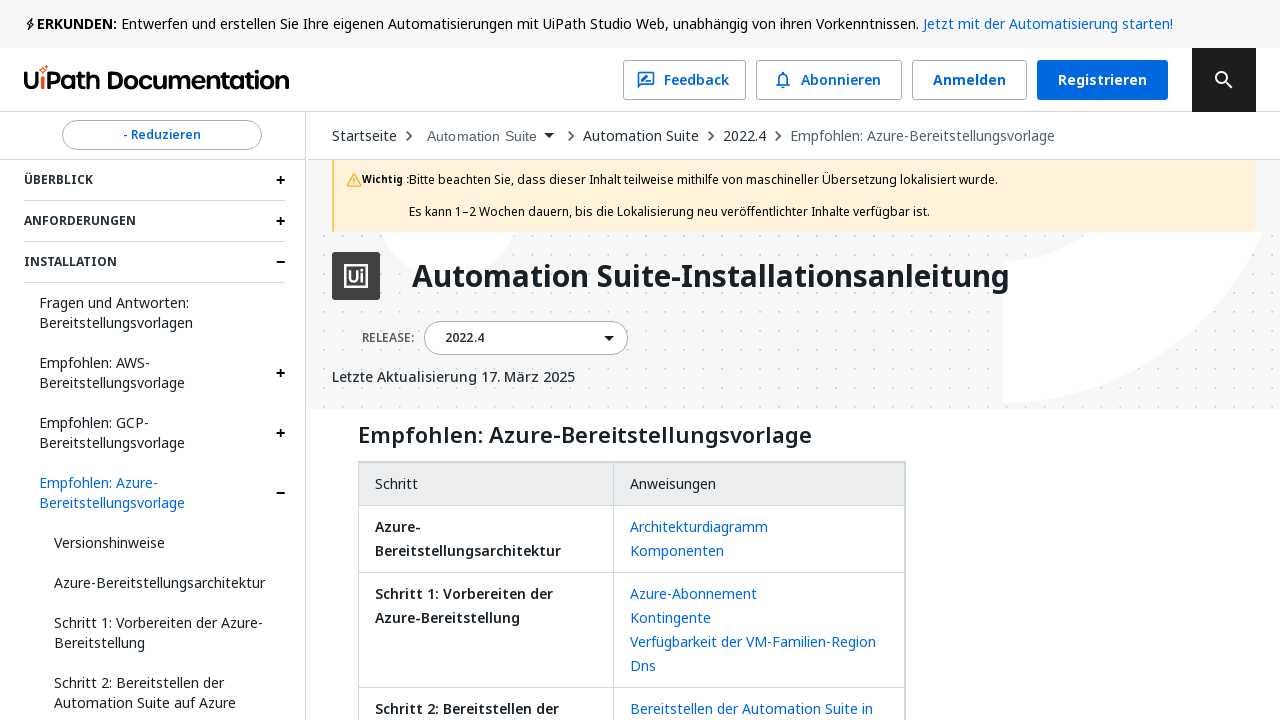

--- FILE ---
content_type: text/html; charset=utf-8
request_url: https://docs.uipath.com/de/automation-suite/automation-suite/2022.4/installation-guide/azure-deployment-template
body_size: 53171
content:
<!DOCTYPE html><html lang="de"><head><meta charSet="utf-8"/><title>Automation Suite – Empfohlen: Azure-Bereitstellungsvorlage</title><meta name="viewport" content="width=device-width, initial-scale=1.0"/><link rel="canonical" href="https://docs.uipath.com/de/automation-suite/automation-suite/2022.4/installation-guide/azure-deployment-template"/><link rel="alternate" href="https://docs.uipath.com/automation-suite/automation-suite/2022.4/installation-guide/azure-deployment-template" hrefLang="en"/><link rel="alternate" href="https://docs.uipath.com/ja/automation-suite/automation-suite/2022.4/installation-guide/azure-deployment-template" hrefLang="ja"/><link rel="alternate" href="https://docs.uipath.com/de/automation-suite/automation-suite/2022.4/installation-guide/azure-deployment-template" hrefLang="de"/><link rel="alternate" href="https://docs.uipath.com/fr/automation-suite/automation-suite/2022.4/installation-guide/azure-deployment-template" hrefLang="fr"/><link rel="alternate" href="https://docs.uipath.com/es/automation-suite/automation-suite/2022.4/installation-guide/azure-deployment-template" hrefLang="es"/><link rel="alternate" href="https://docs.uipath.com/pt-BR/automation-suite/automation-suite/2022.4/installation-guide/azure-deployment-template" hrefLang="pt-BR"/><link rel="alternate" href="https://docs.uipath.com/zh-CN/automation-suite/automation-suite/2022.4/installation-guide/azure-deployment-template" hrefLang="zh-CN"/><meta name="next-head-count" content="11"/><meta name="description" content="The UiPath Documentation Portal - the home of all our valuable information. Find here everything you need to guide you in your automation journey in the UiPath ecosystem, from complex installation guides to quick tutorials, to practical business examples and automation best practices."/><link rel="icon" href="https://docs.uipath.com/favicon.ico"/><link rel="apple-touch-icon" href="/static/favicons/apple-touch-icon.png"/><link rel="preload" href="https://docs.uipath.com/_next/static/media/MaterialIcons-Outlined.c4976997.woff2" as="font" type="font/woff2" crossorigin="anonymous"/><link rel="preload" href="https://docs.uipath.com/_next/static/media/MaterialIcons-Regular.6cba3b43.woff" as="font" type="font/woff" crossorigin="anonymous"/><link data-next-font="size-adjust" rel="preconnect" href="/" crossorigin="anonymous"/><link rel="preload" href="https://docs.uipath.com/_next/static/css/cc292db17c476008.css" as="style"/><link rel="stylesheet" href="https://docs.uipath.com/_next/static/css/cc292db17c476008.css" data-n-g=""/><noscript data-n-css=""></noscript><script defer="" nomodule="" src="https://docs.uipath.com/_next/static/chunks/polyfills-42372ed130431b0a.js"></script><script id="apollo-portal-shell" type="module" async="" src="https://cloud.uipath.com/portal_/apollo/packages/portal-shell/3/portal-shell.esm.js" defer="" data-nscript="beforeInteractive"></script><script src="https://docs.uipath.com/_next/static/chunks/webpack-554bde55e390a37e.js" defer=""></script><script src="https://docs.uipath.com/_next/static/chunks/framework-e952fed463eb8e34.js" defer=""></script><script src="https://docs.uipath.com/_next/static/chunks/main-f0987a76c39d02d6.js" defer=""></script><script src="https://docs.uipath.com/_next/static/chunks/pages/_app-840653ad642f106e.js" defer=""></script><script src="https://docs.uipath.com/_next/static/chunks/pages/%5BproductSlug%5D/%5BdeliveryOption%5D/%5BversionSlug%5D/%5BpublicationType%5D/%5BtopicSlug%5D-78c64cb3d2a901fc.js" defer=""></script><script src="https://docs.uipath.com/_next/static/docs-build-101/_buildManifest.js" defer=""></script><script src="https://docs.uipath.com/_next/static/docs-build-101/_ssgManifest.js" defer=""></script></head><body><noscript><iframe src="https://www.googletagmanager.com/ns.html?id=GTM-PLLP8P" height="0" width="0" style="display:none;visibility:hidden"></iframe></noscript><div id="__next"><script>!function(){try{var d=document.documentElement,n='data-theme',s='setAttribute';var e=localStorage.getItem('theme');if('system'===e||(!e&&true)){var t='(prefers-color-scheme: dark)',m=window.matchMedia(t);if(m.media!==t||m.matches){d.style.colorScheme = 'dark';d[s](n,'dark')}else{d.style.colorScheme = 'light';d[s](n,'light')}}else if(e){d[s](n,e|| '')}if(e==='light'||e==='dark')d.style.colorScheme=e}catch(e){}}()</script><script>
      (function() {
        try {
          const htmlElement = document.documentElement;
          const savedSideBarWidth = localStorage.getItem("SIDEBAR_WIDTH");
          const savedSideBarWidthNumber = parseInt(savedSideBarWidth);

      
          if (
            isNaN(savedSideBarWidthNumber) ||
            savedSideBarWidthNumber < 282
          ) {
            htmlElement.style.setProperty("--third-level-left-hand-sidebar-width", "282" + "px");
          } else if (savedSideBarWidthNumber > 500) {
            htmlElement.style.setProperty("--third-level-left-hand-sidebar-width", "500" + "px");
          } else  {
            htmlElement.style.setProperty("--third-level-left-hand-sidebar-width", savedSideBarWidth + "px");
          }
        } catch (e) {}
      })()
  </script><script>
         window.addEventListener("beforeunload", () => {
            document.body.classList.add("cursor-loading");
         })
    </script><script>(function() {
    const closedAnnouncementsLocalStorage = localStorage.getItem(
      "closedGlobalAnnouncementIds"
    );

    if (!closedAnnouncementsLocalStorage) {
      return;
    }

    try {
      const closedGlobalAnnouncementIds = JSON.parse(
        closedAnnouncementsLocalStorage
      );

      closedGlobalAnnouncementIds.forEach((id) => {
        document.documentElement.style.setProperty(
          "--global-announcement-visibility-" + id,
          "none"
        );
      });

      // should set entire global announcement container hidden if all announcements are hidden
      document.documentElement.style.setProperty(
        "--hide-global-announcements-container-with-count-" + closedGlobalAnnouncementIds.length,
        "none"
      );
    } catch (error) {
      // do nothing
    }
  })()</script><style data-emotion="css-global 11caiqe">*,*::after,*::before{box-sizing:border-box;}html{overflow:visible!important;--sidebar-width:attr(sidebar-width);--headerZIndex:101;}html[lang] *{--labelFontMultiplier:1;}html[lang=zh-CN] *,html[lang=ja] *{--labelFontMultiplier:1.2;}body{margin:0;padding:0!important;font-family:noto-sans,'Noto Sans JP','Noto Sans KR','Noto Sans SC','Noto Sans TC','Noto Sans',-apple-system,system-ui,BlinkMacSystemFont,'Segoe UI',Roboto,'Helvetica Neue',Arial,sans-serif;overflow:visible!important;}body.cursor-loading{cursor:wait!important;}body.cursor-loading a:hover{cursor:wait;}a{-webkit-text-decoration:none;text-decoration:none;}a:hover{-webkit-text-decoration:none;text-decoration:none;}strong{font-weight:600;font-size:14px;line-height:24px;}strong+img:not(.imagecenter){height:20px;display:inline;margin-bottom:-5px;}button{display:inline-block;border:none;background:transparent;font-size:1rem;padding:0;}button:hover{cursor:pointer;}#DocContainer{color:var(--color-foreground,#273139);}#DocContainer div,#DocContainer p,#DocContainer ul,#DocContainer li,#DocContainer ol{font-weight:400;word-break:break-word;font-size:14px;line-height:20px;color:var(--color-foreground-emp,#182027);}#DocContainer div:first-of-type:not(#AdmonitionContainer,.react-tabs__tab,.imagecenter),#DocContainer p:first-of-type:not(#AdmonitionContainer,.react-tabs__tab,.imagecenter),#DocContainer ul:first-of-type:not(#AdmonitionContainer,.react-tabs__tab,.imagecenter),#DocContainer li:first-of-type:not(#AdmonitionContainer,.react-tabs__tab,.imagecenter),#DocContainer ol:first-of-type:not(#AdmonitionContainer,.react-tabs__tab,.imagecenter){padding-top:5px;margin-top:0;}#DocContainer div code,#DocContainer p code,#DocContainer ul code,#DocContainer li code,#DocContainer ol code{font-size:13px!important;line-height:1.8!important;}#DocContainer h1{font-size:28px;font-style:700;line-height:1.16667;margin:10px 0;padding:14px 0px;}#DocContainer h2{font-weight:600;font-size:22px;line-height:22px;margin:10px 0;padding:5px 0px;}#DocContainer h3{font-weight:600;font-size:18px;line-height:20px;margin:10px 0;}#DocContainer h4{font-weight:500;font-size:16px;line-height:20px;margin:10px 0;}#DocContainer h5{font-weight:500;font-size:14px;line-height:18px;margin:5px 0;}#DocContainer h1 code,#DocContainer h2 code,#DocContainer h3 code,#DocContainer h4 code,#DocContainer h5 code{font-size:inherit!important;line-height:inherit!important;}#DocContainer ul li,#DocContainer ol li{padding:0;margin:8px 0;}#DocContainer ul li>p,#DocContainer ol li>p{margin:0;}#DocContainer ul>li{position:relative;list-style:disc;}#DocContainer a{-webkit-text-decoration:none;text-decoration:none;color:var(--color-foreground-link,#0067df);}#DocContainer a:hover{-webkit-text-decoration:underline;text-decoration:underline;}#DocContainer img{padding:0;max-width:1000px;}#DocContainer div.imagecenter{padding-bottom:20px;padding-top:20px;}#DocContainer .inline-image{height:20px;display:inline;margin-bottom:-5px;}#DocContainer .parentlink{display:none;}#DocContainer u{-webkit-text-decoration:none;text-decoration:none;}.MuiAutocomplete-popper .MuiAutocomplete-paper:empty{box-shadow:none;}#DocContainer .react-tabs{margin-bottom:20px;}#DocContainer .react-tabs li{color:black;background-color:#ebedef;border:none;border-radius:0 0 0 0;min-width:50px;padding:0px 10px 0px 10px;height:35px;line-height:35px;text-align:center;cursor:pointer;}#DocContainer .react-tabs li.react-tabs__tab--selected{background-color:#f6f8fa;}#DocContainer .react-tabs ul{background-color:#ebedef;display:-webkit-box;display:-webkit-flex;display:-ms-flexbox;display:flex;padding-top:0px;padding-bottom:0px;padding-left:0px;margin-bottom:0px;}.SideBarMenu__Tooltip{z-index:1000;width:180px;color:var(--color-background-canvas)!important;background-color:var(--color-background-inverse)!important;}.SideBarMenu__Tooltip:after{background-color:var(--color-background-inverse)!important;}.react-resizable{position:relative;}</style><style data-emotion="css 16mdhx9">.css-16mdhx9.show-loader .edz13l01{display:-webkit-box;display:-webkit-flex;display:-ms-flexbox;display:flex;}.css-16mdhx9.show-loader .edz13l00{display:none;}</style><div class="{{docsAppLayout}} css-16mdhx9 edz13l02"><style data-emotion="css 1hyfx7x">.css-1hyfx7x{display:none;}</style><style data-emotion="css b0q95b">.css-b0q95b{display:-webkit-box;display:-webkit-flex;display:-ms-flexbox;display:flex;-webkit-box-pack:center;-ms-flex-pack:center;-webkit-justify-content:center;justify-content:center;-webkit-align-items:center;-webkit-box-align:center;-ms-flex-align:center;align-items:center;padding:30px;height:60vh;display:none;}</style><div class="edz13l01 css-b0q95b e28jk7a0"><style data-emotion="css 1skhb2q">.css-1skhb2q .animated-path{stroke:#0a66d7;stroke-width:32;stroke-dasharray:672 672;stroke-dashoffset:672;-webkit-animation:dash 7s linear infinite;animation:dash 7s linear infinite;}@-webkit-keyframes dash{2.5%{stroke:#fa4b16;}25%{stroke:#fa4b16;stroke-dashoffset:-672;stroke-width:32.01;}25.01%{stroke-dashoffset:672;stroke-width:32;}37.5%{stroke:#f7b612;}50%{stroke:#f7b612;stroke-dashoffset:-672;stroke-width:32.01;}50.01%{stroke-dashoffset:672;stroke-width:32;}62.5%{stroke:#32d96e;}75%{stroke:#32d96e;stroke-dashoffset:-672;stroke-width:32.01;}75.01%{stroke-dashoffset:672;stroke-width:32;}87.5%{stroke:#0a66d7;}100%{stroke-dashoffset:-672;stroke-width:32.01;}}@keyframes dash{2.5%{stroke:#fa4b16;}25%{stroke:#fa4b16;stroke-dashoffset:-672;stroke-width:32.01;}25.01%{stroke-dashoffset:672;stroke-width:32;}37.5%{stroke:#f7b612;}50%{stroke:#f7b612;stroke-dashoffset:-672;stroke-width:32.01;}50.01%{stroke-dashoffset:672;stroke-width:32;}62.5%{stroke:#32d96e;}75%{stroke:#32d96e;stroke-dashoffset:-672;stroke-width:32.01;}75.01%{stroke-dashoffset:672;stroke-width:32;}87.5%{stroke:#0a66d7;}100%{stroke-dashoffset:-672;stroke-width:32.01;}}</style><svg class="css-1skhb2q e28jk7a1" width="100px" height="100px" viewBox="0 0 400 400" xmlns="https://www.w3.org/2000/svg"><path class="animated-path" d="M32,48H352V368" fill="none"></path><path class="animated-path" d="M368,352H48V32" fill="none"></path></svg></div><div class="css-0 edz13l00"><style data-emotion="css s92abg">.css-s92abg{display:-webkit-box;display:-webkit-flex;display:-ms-flexbox;display:flex;-webkit-flex-direction:column;-ms-flex-direction:column;flex-direction:column;height:100vh;}</style><div class="css-s92abg e135jutb0"><style data-emotion="css 1sxoe3q">.css-1sxoe3q{position:relative;width:100%;display:-webkit-box;display:-webkit-flex;display:-ms-flexbox;display:flex;-webkit-flex-direction:column;-ms-flex-direction:column;flex-direction:column;z-index:var(--headerZIndex);-webkit-flex-shrink:0;-ms-flex-negative:0;flex-shrink:0;-webkit-box-flex:0;-webkit-flex-grow:0;-ms-flex-positive:0;flex-grow:0;}@media (max-width: 1524px){.css-1sxoe3q .e10fbwke13{display:-webkit-box;display:-webkit-flex;display:-ms-flexbox;display:flex;}.css-1sxoe3q .e10fbwke11{display:-webkit-box;display:-webkit-flex;display:-ms-flexbox;display:flex;}.css-1sxoe3q .e10fbwke2{display:none;}}@media (max-width: 1124px){.css-1sxoe3q .e10fbwke8{display:none;}.css-1sxoe3q .e10fbwke7{display:-webkit-box;display:-webkit-flex;display:-ms-flexbox;display:flex;-webkit-flex-direction:column-reverse;-ms-flex-direction:column-reverse;flex-direction:column-reverse;gap:20px;}.css-1sxoe3q .e10fbwke9,.css-1sxoe3q .e10fbwke10{margin-left:0!important;}}@media (min-width: 1124px){.css-1sxoe3q .e10fbwke14{display:none;}}</style><div id="header" class="css-1sxoe3q e10fbwke15"><style data-emotion="css sqmeyc">.css-sqmeyc{position:relative;height:auto;display:var(--hide-global-announcements-container-with-count-1, flex);width:100%;background:var(--color-global-announcement-container);}</style><div data-webscrappingignore="true" class="css-sqmeyc ekfk9kx0"><style data-emotion="css 10g143l">.css-10g143l{position:relative;min-height:48px;height:auto;margin:0 auto;width:100%;background:transparent;max-width:3840px;z-index:1;padding:0 24px;}</style><div class="css-10g143l ekfk9kx1"><style data-emotion="css 1i1gbq0">.css-1i1gbq0{position:relative;display:var(--global-announcement-visibility-5zauAdcZqBg33ybzGQSfac, flex);gap:10px;height:auto;-webkit-align-items:flex-start;-webkit-box-align:flex-start;-ms-flex-align:flex-start;align-items:flex-start;margin:0;width:100%;max-width:3840px z-index:1;line-height:24px;padding:12px 0px;}.css-1i1gbq0#GlobalAnnouncementContainer{color:var(--color-global-announcement-announcement-container);}.css-1i1gbq0#GlobalAnnouncementContainer *{color:var(--color-global-announcement-announcement-container-children);}.css-1i1gbq0#GlobalAnnouncementContainer strong{line-height:16px;}</style><div id="GlobalAnnouncementContainer" class="important css-1i1gbq0 ekfk9kx2"><style data-emotion="css 1veuaiu">.css-1veuaiu{display:-webkit-box;display:-webkit-flex;display:-ms-flexbox;display:flex;width:13px;height:24px;-webkit-flex-shrink:0;-ms-flex-negative:0;flex-shrink:0;-webkit-box-flex:0;-webkit-flex-grow:0;-ms-flex-positive:0;flex-grow:0;}</style><div class="css-1veuaiu ekfk9kx3"><img alt="global announcement important icon" loading="lazy" width="24" height="24" decoding="async" data-nimg="1" style="color:transparent;max-width:100%;height:auto" srcSet="https://docs.uipath.com/_next/static/media/announcement-notification.659f5c7a.svg?w=32&amp;q=75 1x, https://docs.uipath.com/_next/static/media/announcement-notification.659f5c7a.svg?w=48&amp;q=75 2x" src="https://docs.uipath.com/_next/static/media/announcement-notification.659f5c7a.svg?w=48&amp%3Bq=75" /></div><style data-emotion="css 1m8s2ja">.css-1m8s2ja{width:100%;min-height:16px;font-size:14px;font-weight:400;line-height:24px;letter-spacing:0px;text-align:left;color:var(--color-foreground-de-emp,#526069);}@media (max-width:480px){.css-1m8s2ja{height:60px;overflow:auto;}}</style><div class="css-1m8s2ja ekfk9kx4"><style data-emotion="css 1ps1h11">.css-1ps1h11 a{color:var(--color-foreground-link,#0067df);}.css-1ps1h11 .imagecenter{overflow:auto;}</style><div class="css-1ps1h11 ecx2lgb0"><style data-emotion="css 6ec4b0">.css-6ec4b0{width:auto;font-size:14px;font-weight:700;line-height:24px;letter-spacing:0px;text-align:left;-webkit-flex-shrink:0;-ms-flex-negative:0;flex-shrink:0;-webkit-box-flex:0;-webkit-flex-grow:0;-ms-flex-positive:0;flex-grow:0;}</style><span id="severity" class="css-6ec4b0 ekfk9kx5">ERKUNDEN:</span> Entwerfen und erstellen Sie Ihre eigenen Automatisierungen mit UiPath Studio Web, unabhängig von ihren Vorkenntnissen. <style data-emotion="css x15rfh">.css-x15rfh{color:var(--color-foreground-link,#0067df)!important;}</style><style data-emotion="css cfrb2w">.css-cfrb2w{color:var(--color-foreground,#273139);color:var(--color-foreground-link,#0067df)!important;}</style><a href="http://studio.uipath.com/" target="_blank" class="ekfk9kx6 smartling-no-ingest css-cfrb2w eoagr9d0">Jetzt mit der Automatisierung starten!</a></div></div><style data-emotion="css 6cv7sd">.css-6cv7sd{display:none;cursor:pointer;width:24px;height:24px;-webkit-flex-shrink:0;-ms-flex-negative:0;flex-shrink:0;-webkit-box-flex:0;-webkit-flex-grow:0;-ms-flex-positive:0;flex-grow:0;-webkit-box-pack:end;-ms-flex-pack:end;-webkit-justify-content:flex-end;justify-content:flex-end;}@media (max-width: 480px){.css-6cv7sd{display:-webkit-box;display:-webkit-flex;display:-ms-flexbox;display:flex;}}</style><div class="css-6cv7sd ekfk9kx7"><img alt="global announcement close icon" loading="lazy" width="16" height="16" decoding="async" data-nimg="1" style="color:transparent" srcSet="https://docs.uipath.com/_next/static/media/announcement-close.620106f4.svg?w=16&amp;q=75 1x, https://docs.uipath.com/_next/static/media/announcement-close.620106f4.svg?w=32&amp;q=75 2x" src="https://docs.uipath.com/_next/static/media/announcement-close.620106f4.svg?w=32&amp%3Bq=75" /></div></div></div></div><style data-emotion="css 10cvkcw">.css-10cvkcw{display:-webkit-box;display:-webkit-flex;display:-ms-flexbox;display:flex;height:64px;background-color:var(--color-background,#ffffff);z-index:var(--headerZIndex);border-bottom:solid 1px var(--color-border-de-emp);}</style><div data-webscrappingignore="true" class="css-10cvkcw e10fbwke0"><style data-emotion="css d1r74y">.css-d1r74y{width:100%;display:-webkit-box;display:-webkit-flex;display:-ms-flexbox;display:flex;-webkit-box-pack:justify;-webkit-justify-content:space-between;justify-content:space-between;margin:0 auto;max-width:3840px;padding:0 24px;}@media (max-width:480px){.css-d1r74y{padding:0px;}}</style><div class="css-d1r74y e10fbwke1"><style data-emotion="css 1l4w6pd">.css-1l4w6pd{display:-webkit-box;display:-webkit-flex;display:-ms-flexbox;display:flex;-webkit-box-pack:center;-ms-flex-pack:center;-webkit-justify-content:center;justify-content:center;}</style><div class="css-1l4w6pd e10fbwke3"><style data-emotion="css 1ntw96x">.css-1ntw96x{padding-right:10px;margin-top:auto;margin-bottom:auto;cursor:pointer;}@media (max-width:480px){.css-1ntw96x{padding:0px;}}</style><div class="css-1ntw96x e10fbwke4"><style data-emotion="css 1j3ddez">.css-1j3ddez{color:var(--color-foreground,#273139);}</style><a href="/de" class="smartling-no-ingest css-1j3ddez eoagr9d0"><img alt="Uipath Logo" loading="lazy" width="265" height="32" decoding="async" data-nimg="1" style="color:transparent" srcSet="https://docs.uipath.com/_next/static/media/uipath-doc-logo-orange-black.24ff2376.svg?w=384&amp;q=75 1x, https://docs.uipath.com/_next/static/media/uipath-doc-logo-orange-black.24ff2376.svg?w=640&amp;q=75 2x" src="https://docs.uipath.com/_next/static/media/uipath-doc-logo-orange-black.24ff2376.svg?w=640&amp%3Bq=75" /></a></div></div><style data-emotion="css 7boy05">.css-7boy05{position:relative;display:-webkit-box;display:-webkit-flex;display:-ms-flexbox;display:flex;-webkit-align-items:center;-webkit-box-align:center;-ms-flex-align:center;align-items:center;}</style><div class="css-7boy05 e10fbwke2"><div><style data-emotion="css 18tznj">.css-18tznj{z-index:calc(var(--headerZIndex) + 3);}</style><div class="css-18tznj e117n0ku0"><div class="css-0 e117n0ku3"><style data-emotion="css fahe4y">.css-fahe4y .MuiAutocomplete-root{width:500px;}</style><style data-emotion="css f5ejb5">.css-f5ejb5{border-radius:4px;background-color:var(--color-background);}.css-f5ejb5 .MuiAutocomplete-root{width:500px;}</style><div class="e117n0ku4 css-f5ejb5 e1l5wcp81"><style data-emotion="css 141q1ig">.css-141q1ig{color:var(--color-foreground);}.css-141q1ig.Mui-focused .MuiAutocomplete-clearIndicator{visibility:visible;}@media (pointer: fine){.css-141q1ig:hover .MuiAutocomplete-clearIndicator{visibility:visible;}}.css-141q1ig .MuiAutocomplete-tag{margin:3px;max-width:calc(100% - 6px);}.css-141q1ig .MuiAutocomplete-inputRoot{-webkit-box-flex-wrap:wrap;-webkit-flex-wrap:wrap;-ms-flex-wrap:wrap;flex-wrap:wrap;}.MuiAutocomplete-hasPopupIcon.css-141q1ig .MuiAutocomplete-inputRoot,.MuiAutocomplete-hasClearIcon.css-141q1ig .MuiAutocomplete-inputRoot{padding-right:30px;}.MuiAutocomplete-hasPopupIcon.MuiAutocomplete-hasClearIcon.css-141q1ig .MuiAutocomplete-inputRoot{padding-right:56px;}.css-141q1ig .MuiAutocomplete-inputRoot .MuiAutocomplete-input{width:0;min-width:30px;}.css-141q1ig .MuiInput-root{padding-bottom:1px;}.css-141q1ig .MuiInput-root .MuiInput-input{padding:4px 4px 4px 0px;}.css-141q1ig .MuiInput-root.MuiInputBase-sizeSmall .MuiInput-input{padding:2px 4px 3px 0;}.css-141q1ig .MuiOutlinedInput-root{padding:9px;}.MuiAutocomplete-hasPopupIcon.css-141q1ig .MuiOutlinedInput-root,.MuiAutocomplete-hasClearIcon.css-141q1ig .MuiOutlinedInput-root{padding-right:39px;}.MuiAutocomplete-hasPopupIcon.MuiAutocomplete-hasClearIcon.css-141q1ig .MuiOutlinedInput-root{padding-right:65px;}.css-141q1ig .MuiOutlinedInput-root .MuiAutocomplete-input{padding:7.5px 4px 7.5px 5px;}.css-141q1ig .MuiOutlinedInput-root .MuiAutocomplete-endAdornment{right:9px;}.css-141q1ig .MuiOutlinedInput-root.MuiInputBase-sizeSmall{padding-top:6px;padding-bottom:6px;padding-left:6px;}.css-141q1ig .MuiOutlinedInput-root.MuiInputBase-sizeSmall .MuiAutocomplete-input{padding:2.5px 4px 2.5px 8px;}.css-141q1ig .MuiFilledInput-root{padding-top:19px;padding-left:8px;}.MuiAutocomplete-hasPopupIcon.css-141q1ig .MuiFilledInput-root,.MuiAutocomplete-hasClearIcon.css-141q1ig .MuiFilledInput-root{padding-right:39px;}.MuiAutocomplete-hasPopupIcon.MuiAutocomplete-hasClearIcon.css-141q1ig .MuiFilledInput-root{padding-right:65px;}.css-141q1ig .MuiFilledInput-root .MuiFilledInput-input{padding:7px 4px;}.css-141q1ig .MuiFilledInput-root .MuiAutocomplete-endAdornment{right:9px;}.css-141q1ig .MuiFilledInput-root.MuiInputBase-sizeSmall{padding-bottom:1px;}.css-141q1ig .MuiFilledInput-root.MuiInputBase-sizeSmall .MuiFilledInput-input{padding:2.5px 4px;}.css-141q1ig .MuiInputBase-hiddenLabel{padding-top:8px;}.css-141q1ig .MuiFilledInput-root.MuiInputBase-hiddenLabel{padding-top:0;padding-bottom:0;}.css-141q1ig .MuiFilledInput-root.MuiInputBase-hiddenLabel .MuiAutocomplete-input{padding-top:16px;padding-bottom:17px;}.css-141q1ig .MuiFilledInput-root.MuiInputBase-hiddenLabel.MuiInputBase-sizeSmall .MuiAutocomplete-input{padding-top:8px;padding-bottom:9px;}.css-141q1ig .MuiAutocomplete-input{-webkit-box-flex:1;-webkit-flex-grow:1;-ms-flex-positive:1;flex-grow:1;text-overflow:ellipsis;opacity:1;}.css-141q1ig.Mui-disabled{color:var(--color-foreground-disable);}.css-141q1ig .MuiAutocomplete-inputRoot[class*="MuiOutlinedInput-root"]{padding-top:2.38px;padding-bottom:2px;}</style><div class="MuiAutocomplete-root sc-65d22e2d-0 psja-D css-141q1ig"><div><style data-emotion="css 1ovtcem">.css-1ovtcem.css-1ovtcem .MuiInputBase-root{padding:0 0 0 9px;}</style><style data-emotion="css 2a5qnd">.css-2a5qnd .MuiFormHelperText-contained{margin:4px 0 0 0;}.css-2a5qnd .MuiFormHelperText-contained .css-2a5qnd.css-2a5qnd:not(.Mui-error){color:var(--color-foreground-de-emp);}.css-2a5qnd.MuiFormHelperText-root .Mui-error{color:var(--color-error-text);}.css-2a5qnd .MuiInputLabel-root{-webkit-transform:none;-moz-transform:none;-ms-transform:none;transform:none;position:relative;}.css-2a5qnd .MuiInputBase-root:has(input[readonly]) .MuiInputBase-input{padding-left:0;padding-right:0;cursor:default;}.css-2a5qnd .MuiInputBase-root:has(input[readonly]) fieldset{border:0;}.css-2a5qnd.ap-omit-start-adornment-spacing .MuiInputAdornment-positionStart{margin-right:unset;}.css-2a5qnd.ap-omit-start-adornment-spacing .MuiInputBase-inputAdornedStart{padding-left:2px;}.css-2a5qnd.css-2a5qnd .MuiInputBase-root{padding:0 0 0 9px;}</style><style data-emotion="css 2mgfct">.css-2mgfct{display:-webkit-inline-box;display:-webkit-inline-flex;display:-ms-inline-flexbox;display:inline-flex;-webkit-flex-direction:column;-ms-flex-direction:column;flex-direction:column;position:relative;min-width:0;padding:0;margin:0;border:0;vertical-align:top;width:100%;}.css-2mgfct .MuiInputLabel-formControl{position:unset;-webkit-transform:none;-moz-transform:none;-ms-transform:none;transform:none;}.css-2mgfct textarea{border-color:var(--color-foreground-de-emp);border-radius:3px;padding:6px 8px;font-size:14px;font-family:noto-sans,"Noto Sans JP","Noto Sans KR","Noto Sans SC","Noto Sans TC","Noto Sans",-apple-system,system-ui,BlinkMacSystemFont,"Segoe UI",Roboto,"Helvetica Neue",Arial,sans-serif;line-height:20px;color:var(--color-foreground);background-color:var(--color-background);}.css-2mgfct textarea:hover{border-color:var(--color-foreground);}.css-2mgfct textarea:focus{outline:none;}.css-2mgfct textarea:placeholder{font-size:14px;line-height:20px;color:var(--color-foreground-light);}.css-2mgfct textarea::-webkit-input-placeholder{font-size:14px;line-height:20px;color:var(--color-foreground-light);}.css-2mgfct textarea:-moz-placeholder{font-size:14px;line-height:20px;color:var(--color-foreground-light);}.css-2mgfct textarea::-moz-placeholder{font-size:14px;line-height:20px;color:var(--color-foreground-light);}.css-2mgfct textarea:-ms-input-placeholder{font-size:14px;line-height:20px;color:var(--color-foreground-light);}.css-2mgfct .MuiFormHelperText-contained{margin:4px 0 0 0;}.css-2mgfct .MuiFormHelperText-contained .css-2mgfct.css-2mgfct:not(.Mui-error){color:var(--color-foreground-de-emp);}.css-2mgfct.MuiFormHelperText-root .Mui-error{color:var(--color-error-text);}.css-2mgfct .MuiInputLabel-root{-webkit-transform:none;-moz-transform:none;-ms-transform:none;transform:none;position:relative;}.css-2mgfct .MuiInputBase-root:has(input[readonly]) .MuiInputBase-input{padding-left:0;padding-right:0;cursor:default;}.css-2mgfct .MuiInputBase-root:has(input[readonly]) fieldset{border:0;}.css-2mgfct.ap-omit-start-adornment-spacing .MuiInputAdornment-positionStart{margin-right:unset;}.css-2mgfct.ap-omit-start-adornment-spacing .MuiInputBase-inputAdornedStart{padding-left:2px;}.css-2mgfct.css-2mgfct .MuiInputBase-root{padding:0 0 0 9px;}</style><div class="MuiFormControl-root MuiFormControl-fullWidth MuiTextField-root e1l5wcp80 css-2mgfct"><style data-emotion="css-global 1prfaxn">@-webkit-keyframes mui-auto-fill{from{display:block;}}@keyframes mui-auto-fill{from{display:block;}}@-webkit-keyframes mui-auto-fill-cancel{from{display:block;}}@keyframes mui-auto-fill-cancel{from{display:block;}}</style><style data-emotion="css 1rgyyc5">.css-1rgyyc5{font-family:noto-sans,"Noto Sans JP","Noto Sans KR","Noto Sans SC","Noto Sans TC","Noto Sans",-apple-system,system-ui,BlinkMacSystemFont,"Segoe UI",Roboto,"Helvetica Neue",Arial,sans-serif;font-weight:400;font-size:1rem;line-height:1.4375em;color:#273139;box-sizing:border-box;position:relative;cursor:text;display:-webkit-inline-box;display:-webkit-inline-flex;display:-ms-inline-flexbox;display:inline-flex;-webkit-align-items:center;-webkit-box-align:center;-ms-flex-align:center;align-items:center;width:100%;position:relative;border-radius:4px;padding-right:14px;color:var(--color-icon-default);padding-right:8px;}.css-1rgyyc5.Mui-disabled{color:#8a97a0;cursor:default;}.css-1rgyyc5.Mui-disabled{color:var(--color-foreground-disable);background-color:var(--color-background-disabled);background:var(--color-background-disabled);}.css-1rgyyc5:hover .MuiOutlinedInput-notchedOutline{border-color:#273139;}@media (hover: none){.css-1rgyyc5:hover .MuiOutlinedInput-notchedOutline{border-color:rgba(0, 0, 0, 0.23);}}.css-1rgyyc5.Mui-focused .MuiOutlinedInput-notchedOutline{border-color:#0067df;border-width:2px;}.css-1rgyyc5.Mui-error .MuiOutlinedInput-notchedOutline{border-color:#cc3d45;}.css-1rgyyc5.Mui-disabled .MuiOutlinedInput-notchedOutline{border-color:rgba(0, 0, 0, 0.26);}.css-1rgyyc5:hover:not(.Mui-focused) .MuiOutlinedInput-notchedOutline{border-color:var(--color-foreground);}.css-1rgyyc5 .MuiOutlinedInput-notchedOutline{top:0;border-color:var(--color-foreground-de-emp);}.css-1rgyyc5 .MuiOutlinedInput-notchedOutline legend span{display:none;}.css-1rgyyc5.Mui-disabled .MuiOutlinedInput-notchedOutline{border-color:var(--color-border-disabled);}.css-1rgyyc5.Mui-disabled:hover .MuiOutlinedInput-notchedOutline{border-color:var(--color-border-disabled);}.css-1rgyyc5 svg{display:block;}</style><div class="MuiInputBase-root MuiOutlinedInput-root MuiInputBase-colorPrimary MuiInputBase-fullWidth MuiInputBase-formControl MuiInputBase-adornedEnd MuiAutocomplete-inputRoot css-1rgyyc5"><style data-emotion="css 1awh6z9">.css-1awh6z9{font:inherit;letter-spacing:inherit;color:currentColor;padding:4px 0 5px;border:0;box-sizing:content-box;background:none;height:1.4375em;margin:0;-webkit-tap-highlight-color:transparent;display:block;min-width:0;width:100%;-webkit-animation-name:mui-auto-fill-cancel;animation-name:mui-auto-fill-cancel;-webkit-animation-duration:10ms;animation-duration:10ms;font-size:14px;font-family:noto-sans,"Noto Sans JP","Noto Sans KR","Noto Sans SC","Noto Sans TC","Noto Sans",-apple-system,system-ui,BlinkMacSystemFont,"Segoe UI",Roboto,"Helvetica Neue",Arial,sans-serif;padding:16.5px 14px;padding-right:0;padding-left:16px;padding-right:16px;padding-top:11.38px;padding-bottom:12px;height:16.625px;color:var(--color-foreground);font-size:14px;line-height:20px;padding-right:8px;}.css-1awh6z9::-webkit-input-placeholder{color:currentColor;opacity:0.42;-webkit-transition:opacity 200ms cubic-bezier(0.4, 0, 0.2, 1) 0ms;transition:opacity 200ms cubic-bezier(0.4, 0, 0.2, 1) 0ms;}.css-1awh6z9::-moz-placeholder{color:currentColor;opacity:0.42;-webkit-transition:opacity 200ms cubic-bezier(0.4, 0, 0.2, 1) 0ms;transition:opacity 200ms cubic-bezier(0.4, 0, 0.2, 1) 0ms;}.css-1awh6z9:-ms-input-placeholder{color:currentColor;opacity:0.42;-webkit-transition:opacity 200ms cubic-bezier(0.4, 0, 0.2, 1) 0ms;transition:opacity 200ms cubic-bezier(0.4, 0, 0.2, 1) 0ms;}.css-1awh6z9::-ms-input-placeholder{color:currentColor;opacity:0.42;-webkit-transition:opacity 200ms cubic-bezier(0.4, 0, 0.2, 1) 0ms;transition:opacity 200ms cubic-bezier(0.4, 0, 0.2, 1) 0ms;}.css-1awh6z9:focus{outline:0;}.css-1awh6z9:invalid{box-shadow:none;}.css-1awh6z9::-webkit-search-decoration{-webkit-appearance:none;}label[data-shrink=false]+.MuiInputBase-formControl .css-1awh6z9::-webkit-input-placeholder{opacity:0!important;}label[data-shrink=false]+.MuiInputBase-formControl .css-1awh6z9::-moz-placeholder{opacity:0!important;}label[data-shrink=false]+.MuiInputBase-formControl .css-1awh6z9:-ms-input-placeholder{opacity:0!important;}label[data-shrink=false]+.MuiInputBase-formControl .css-1awh6z9::-ms-input-placeholder{opacity:0!important;}label[data-shrink=false]+.MuiInputBase-formControl .css-1awh6z9:focus::-webkit-input-placeholder{opacity:0.42;}label[data-shrink=false]+.MuiInputBase-formControl .css-1awh6z9:focus::-moz-placeholder{opacity:0.42;}label[data-shrink=false]+.MuiInputBase-formControl .css-1awh6z9:focus:-ms-input-placeholder{opacity:0.42;}label[data-shrink=false]+.MuiInputBase-formControl .css-1awh6z9:focus::-ms-input-placeholder{opacity:0.42;}.css-1awh6z9.Mui-disabled{opacity:1;-webkit-text-fill-color:#8a97a0;}.css-1awh6z9:-webkit-autofill{-webkit-animation-duration:5000s;animation-duration:5000s;-webkit-animation-name:mui-auto-fill;animation-name:mui-auto-fill;}.css-1awh6z9.Mui-disabled{color:var(--color-foreground-disable);background-color:var(--color-background-disabled);background:var(--color-background-disabled);}.css-1awh6z9:-webkit-autofill{border-radius:inherit;}.css-1awh6z9::-webkit-input-placeholder{opacity:1;color:var(--color-foreground-light);}.css-1awh6z9::-moz-placeholder{opacity:1;color:var(--color-foreground-light);}.css-1awh6z9:-ms-input-placeholder{opacity:1;color:var(--color-foreground-light);}.css-1awh6z9::placeholder{opacity:1;color:var(--color-foreground-light);}.css-1awh6z9.disabled{padding-top:11.38px;padding-bottom:12px;padding-left:16px;padding-right:16px;}.css-1awh6z9.css-1awh6z9.MuiAutocomplete-input{padding-top:9.5px;padding-bottom:9.5px;height:16.625px;}.css-1awh6z9.css-1awh6z9.MuiSelect-select{padding-top:10px;padding-bottom:10px;padding-left:16px;min-height:20px;}</style><input aria-invalid="false" autoComplete="off" id=":R19lal6n96:" placeholder="Suchen Sie in den docs" type="text" class="MuiInputBase-input MuiOutlinedInput-input MuiInputBase-inputAdornedEnd MuiAutocomplete-input MuiAutocomplete-inputFocused css-1awh6z9" aria-autocomplete="list" aria-expanded="false" autoCapitalize="none" spellcheck="false" role="combobox" value=""/><style data-emotion="css 1t9b3fm">.css-1t9b3fm{width:40px;border:0;border-radius:4px;min-width:40px;max-width:40px;min-height:40px;max-height:40px;}.css-1t9b3fm.css-1t9b3fm:hover{border:0;}.css-1t9b3fm.css-1t9b3fm:focus-visible{border:0;}</style><style data-emotion="css 12ukf1s">.css-12ukf1s{font-family:noto-sans,"Noto Sans JP","Noto Sans KR","Noto Sans SC","Noto Sans TC","Noto Sans",-apple-system,system-ui,BlinkMacSystemFont,"Segoe UI",Roboto,"Helvetica Neue",Arial,sans-serif;font-weight:500;font-size:0.875rem;line-height:1.75;text-transform:uppercase;min-width:64px;padding:6px 16px;border-radius:4px;-webkit-transition:background-color 250ms cubic-bezier(0.4, 0, 0.2, 1) 0ms,box-shadow 250ms cubic-bezier(0.4, 0, 0.2, 1) 0ms,border-color 250ms cubic-bezier(0.4, 0, 0.2, 1) 0ms,color 250ms cubic-bezier(0.4, 0, 0.2, 1) 0ms;transition:background-color 250ms cubic-bezier(0.4, 0, 0.2, 1) 0ms,box-shadow 250ms cubic-bezier(0.4, 0, 0.2, 1) 0ms,border-color 250ms cubic-bezier(0.4, 0, 0.2, 1) 0ms,color 250ms cubic-bezier(0.4, 0, 0.2, 1) 0ms;color:#ffffff;background-color:#0067df;box-shadow:0px 3px 1px -2px rgba(0,0,0,0.2),0px 2px 2px 0px rgba(0,0,0,0.14),0px 1px 5px 0px rgba(0,0,0,0.12);height:40px;border-radius:3px;box-shadow:none;font-style:normal;font-weight:600;font-size:14px;padding:6px 16px;line-height:20px;text-transform:none;border:1px solid var(--color-primary);background-color:var(--color-primary);color:var(--color-foreground-inverse);width:40px;border:0;border-radius:4px;min-width:40px;max-width:40px;min-height:40px;max-height:40px;}.css-12ukf1s:hover{-webkit-text-decoration:none;text-decoration:none;background-color:#00489d;box-shadow:0px 2px 4px -1px rgba(0,0,0,0.2),0px 4px 5px 0px rgba(0,0,0,0.14),0px 1px 10px 0px rgba(0,0,0,0.12);}@media (hover: none){.css-12ukf1s:hover{background-color:#0067df;}}.css-12ukf1s:active{box-shadow:0px 5px 5px -3px rgba(0,0,0,0.2),0px 8px 10px 1px rgba(0,0,0,0.14),0px 3px 14px 2px rgba(0,0,0,0.12);}.css-12ukf1s.Mui-focusVisible{box-shadow:0px 3px 5px -1px rgba(0,0,0,0.2),0px 6px 10px 0px rgba(0,0,0,0.14),0px 1px 18px 0px rgba(0,0,0,0.12);}.css-12ukf1s.Mui-disabled{color:rgba(0, 0, 0, 0.26);box-shadow:none;background-color:rgba(0, 0, 0, 0.12);}.css-12ukf1s.warning{border:1px solid var(--color-warn);background-color:var(--color-warn);color:var(--color-foreground-inverse);}.css-12ukf1s.warning.MuiButton-containedSecondary{color:var(--color-foreground-inverse);}.css-12ukf1s.warning.css-12ukf1s.warning:hover{background-color:var(--color-warn-darker);border:1px solid var(--color-warn-darker);color:var(--color-foreground-inverse);box-shadow:none;}.css-12ukf1s.warning.css-12ukf1s.warning:focus{box-shadow:none;border:1px solid var(--color-warn-darker);background-color:var(--color-warn-darker);color:var(--color-foreground-inverse);}.css-12ukf1s.warning.css-12ukf1s.warning:disabled{background-color:var(--color-background-disabled);color:var(--color-foreground-disabled);border:1px solid var(--color-background-disabled);}.css-12ukf1s.MuiButton-containedSecondary{color:var(--color-foreground-inverse);}.css-12ukf1s.css-12ukf1s:hover{background-color:var(--color-primary-hover);border:1px solid var(--color-primary-hover);color:var(--color-foreground-inverse);box-shadow:none;}.css-12ukf1s.css-12ukf1s:focus{box-shadow:none;border:1px solid var(--color-primary-focused);color:var(--color-foreground-inverse);}.css-12ukf1s.css-12ukf1s:disabled{background-color:var(--color-background-disabled);color:var(--color-foreground-disable);border:1px solid var(--color-background-disabled);}.css-12ukf1s.css-12ukf1s:focus-visible{background-color:var(--color-primary-focused);}.css-12ukf1s.css-12ukf1s:active{background-color:var(--color-primary-focused);}.css-12ukf1s.css-12ukf1s:hover{border:0;}.css-12ukf1s.css-12ukf1s:focus-visible{border:0;}</style><style data-emotion="css 175cevr">.css-175cevr{display:-webkit-inline-box;display:-webkit-inline-flex;display:-ms-inline-flexbox;display:inline-flex;-webkit-align-items:center;-webkit-box-align:center;-ms-flex-align:center;align-items:center;-webkit-box-pack:center;-ms-flex-pack:center;-webkit-justify-content:center;justify-content:center;position:relative;box-sizing:border-box;-webkit-tap-highlight-color:transparent;background-color:transparent;outline:0;border:0;margin:0;border-radius:0;padding:0;cursor:pointer;-webkit-user-select:none;-moz-user-select:none;-ms-user-select:none;user-select:none;vertical-align:middle;-moz-appearance:none;-webkit-appearance:none;-webkit-text-decoration:none;text-decoration:none;color:inherit;font-family:noto-sans,"Noto Sans JP","Noto Sans KR","Noto Sans SC","Noto Sans TC","Noto Sans",-apple-system,system-ui,BlinkMacSystemFont,"Segoe UI",Roboto,"Helvetica Neue",Arial,sans-serif;font-weight:500;font-size:0.875rem;line-height:1.75;text-transform:uppercase;min-width:64px;padding:6px 16px;border-radius:4px;-webkit-transition:background-color 250ms cubic-bezier(0.4, 0, 0.2, 1) 0ms,box-shadow 250ms cubic-bezier(0.4, 0, 0.2, 1) 0ms,border-color 250ms cubic-bezier(0.4, 0, 0.2, 1) 0ms,color 250ms cubic-bezier(0.4, 0, 0.2, 1) 0ms;transition:background-color 250ms cubic-bezier(0.4, 0, 0.2, 1) 0ms,box-shadow 250ms cubic-bezier(0.4, 0, 0.2, 1) 0ms,border-color 250ms cubic-bezier(0.4, 0, 0.2, 1) 0ms,color 250ms cubic-bezier(0.4, 0, 0.2, 1) 0ms;color:#ffffff;background-color:#0067df;box-shadow:0px 3px 1px -2px rgba(0,0,0,0.2),0px 2px 2px 0px rgba(0,0,0,0.14),0px 1px 5px 0px rgba(0,0,0,0.12);height:40px;border-radius:3px;box-shadow:none;font-style:normal;font-weight:600;font-size:14px;padding:6px 16px;line-height:20px;text-transform:none;border:1px solid var(--color-primary);background-color:var(--color-primary);color:var(--color-foreground-inverse);width:40px;border:0;border-radius:4px;min-width:40px;max-width:40px;min-height:40px;max-height:40px;}.css-175cevr::-moz-focus-inner{border-style:none;}.css-175cevr.Mui-disabled{pointer-events:none;cursor:default;}@media print{.css-175cevr{-webkit-print-color-adjust:exact;color-adjust:exact;}}.css-175cevr:focus-visible{outline:revert;background-color:var(--color-icon-button-focus);}.css-175cevr:active{background-color:var(--color-icon-button-pressed);}.css-175cevr:hover{background-color:var(--color-icon-button-hover);}.css-175cevr:hover{-webkit-text-decoration:none;text-decoration:none;background-color:#00489d;box-shadow:0px 2px 4px -1px rgba(0,0,0,0.2),0px 4px 5px 0px rgba(0,0,0,0.14),0px 1px 10px 0px rgba(0,0,0,0.12);}@media (hover: none){.css-175cevr:hover{background-color:#0067df;}}.css-175cevr:active{box-shadow:0px 5px 5px -3px rgba(0,0,0,0.2),0px 8px 10px 1px rgba(0,0,0,0.14),0px 3px 14px 2px rgba(0,0,0,0.12);}.css-175cevr.Mui-focusVisible{box-shadow:0px 3px 5px -1px rgba(0,0,0,0.2),0px 6px 10px 0px rgba(0,0,0,0.14),0px 1px 18px 0px rgba(0,0,0,0.12);}.css-175cevr.Mui-disabled{color:rgba(0, 0, 0, 0.26);box-shadow:none;background-color:rgba(0, 0, 0, 0.12);}.css-175cevr.warning{border:1px solid var(--color-warn);background-color:var(--color-warn);color:var(--color-foreground-inverse);}.css-175cevr.warning.MuiButton-containedSecondary{color:var(--color-foreground-inverse);}.css-175cevr.warning.css-175cevr.warning:hover{background-color:var(--color-warn-darker);border:1px solid var(--color-warn-darker);color:var(--color-foreground-inverse);box-shadow:none;}.css-175cevr.warning.css-175cevr.warning:focus{box-shadow:none;border:1px solid var(--color-warn-darker);background-color:var(--color-warn-darker);color:var(--color-foreground-inverse);}.css-175cevr.warning.css-175cevr.warning:disabled{background-color:var(--color-background-disabled);color:var(--color-foreground-disabled);border:1px solid var(--color-background-disabled);}.css-175cevr.MuiButton-containedSecondary{color:var(--color-foreground-inverse);}.css-175cevr.css-175cevr:hover{background-color:var(--color-primary-hover);border:1px solid var(--color-primary-hover);color:var(--color-foreground-inverse);box-shadow:none;}.css-175cevr.css-175cevr:focus{box-shadow:none;border:1px solid var(--color-primary-focused);color:var(--color-foreground-inverse);}.css-175cevr.css-175cevr:disabled{background-color:var(--color-background-disabled);color:var(--color-foreground-disable);border:1px solid var(--color-background-disabled);}.css-175cevr.css-175cevr:focus-visible{background-color:var(--color-primary-focused);}.css-175cevr.css-175cevr:active{background-color:var(--color-primary-focused);}.css-175cevr.css-175cevr:hover{border:0;}.css-175cevr.css-175cevr:focus-visible{border:0;}</style><button class="MuiButtonBase-root MuiButton-root MuiButton-contained MuiButton-containedPrimary MuiButton-sizeMedium MuiButton-containedSizeMedium MuiButton-root MuiButton-contained MuiButton-containedPrimary MuiButton-sizeMedium MuiButton-containedSizeMedium e117n0ku2 css-175cevr" tabindex="0" type="button"><style data-emotion="css 15375wz">.css-15375wz{-webkit-user-select:none;-moz-user-select:none;-ms-user-select:none;user-select:none;width:1em;height:1em;overflow:hidden;display:inline-block;text-align:center;-webkit-flex-shrink:0;-ms-flex-negative:0;flex-shrink:0;font-size:1.25rem;}</style><span class="material-icons notranslate MuiIcon-root MuiIcon-fontSizeSmall   css-15375wz" aria-hidden="true">search</span><style data-emotion="css 1ljan1l">.css-1ljan1l.css-1ljan1l{clip:rect(0 0 0 0);-webkit-clip-path:inset(50%);clip-path:inset(50%);height:1px;overflow:hidden;position:absolute;white-space:nowrap;width:1px;left:0;top:0;margin:0;}</style><span style="border:0;clip:rect(0 0 0 0);height:1px;margin:-1px;overflow:hidden;padding:0;position:absolute;white-space:nowrap;width:1px" class="css-1ljan1l e1sez5xo0">Search</span></button><style data-emotion="css 19w1uun">.css-19w1uun{border-color:rgba(0, 0, 0, 0.23);}</style><style data-emotion="css igs3ac">.css-igs3ac{text-align:left;position:absolute;bottom:0;right:0;top:-5px;left:0;margin:0;padding:0 8px;pointer-events:none;border-radius:inherit;border-style:solid;border-width:1px;overflow:hidden;min-width:0%;border-color:rgba(0, 0, 0, 0.23);}</style><fieldset aria-hidden="true" class="MuiOutlinedInput-notchedOutline css-igs3ac"><style data-emotion="css ihdtdm">.css-ihdtdm{float:unset;width:auto;overflow:hidden;padding:0;line-height:11px;-webkit-transition:width 150ms cubic-bezier(0.0, 0, 0.2, 1) 0ms;transition:width 150ms cubic-bezier(0.0, 0, 0.2, 1) 0ms;}</style><legend class="css-ihdtdm"><span class="notranslate">​</span></legend></fieldset></div></div></div></div></div></div></div></div></div><style data-emotion="css 70qvj9">.css-70qvj9{display:-webkit-box;display:-webkit-flex;display:-ms-flexbox;display:flex;-webkit-align-items:center;-webkit-box-align:center;-ms-flex-align:center;align-items:center;}</style><div class="css-70qvj9 e10fbwke5"><style data-emotion="css mdbbsh">.css-mdbbsh{display:-webkit-box;display:-webkit-flex;display:-ms-flexbox;display:flex;margin:auto 0;}</style><div class="css-mdbbsh e10fbwke8"><style data-emotion="css lvyu5j">.css-lvyu5j{margin-right:10px;}</style><style data-emotion="css 21u7k4">.css-21u7k4{font-family:noto-sans,"Noto Sans JP","Noto Sans KR","Noto Sans SC","Noto Sans TC","Noto Sans",-apple-system,system-ui,BlinkMacSystemFont,"Segoe UI",Roboto,"Helvetica Neue",Arial,sans-serif;font-weight:500;font-size:0.875rem;line-height:1.75;text-transform:uppercase;min-width:64px;padding:5px 15px;border-radius:4px;-webkit-transition:background-color 250ms cubic-bezier(0.4, 0, 0.2, 1) 0ms,box-shadow 250ms cubic-bezier(0.4, 0, 0.2, 1) 0ms,border-color 250ms cubic-bezier(0.4, 0, 0.2, 1) 0ms,color 250ms cubic-bezier(0.4, 0, 0.2, 1) 0ms;transition:background-color 250ms cubic-bezier(0.4, 0, 0.2, 1) 0ms,box-shadow 250ms cubic-bezier(0.4, 0, 0.2, 1) 0ms,border-color 250ms cubic-bezier(0.4, 0, 0.2, 1) 0ms,color 250ms cubic-bezier(0.4, 0, 0.2, 1) 0ms;border:1px solid rgba(0, 103, 223, 0.5);color:#0067df;height:40px;border-radius:3px;box-shadow:none;font-style:normal;font-weight:600;font-size:14px;padding:6px 16px;line-height:20px;text-transform:none;border:1px solid var(--color-border-de-emp);background:var(--color-background);color:var(--color-primary);margin-right:10px;}.css-21u7k4:hover{-webkit-text-decoration:none;text-decoration:none;background-color:rgba(0, 103, 223, 0.04);border:1px solid #0067df;}@media (hover: none){.css-21u7k4:hover{background-color:transparent;}}.css-21u7k4.Mui-disabled{color:rgba(0, 0, 0, 0.26);border:1px solid rgba(0, 0, 0, 0.12);}.css-21u7k4.warning{border:1px solid var(--color-warn);background-color:var(--color-warn);color:var(--color-foreground-inverse);}.css-21u7k4.warning.MuiButton-containedSecondary{color:var(--color-foreground-inverse);}.css-21u7k4.warning.css-21u7k4.warning:hover{background-color:var(--color-warn-darker);border:1px solid var(--color-warn-darker);color:var(--color-foreground-inverse);box-shadow:none;}.css-21u7k4.warning.css-21u7k4.warning:focus{box-shadow:none;border:1px solid var(--color-warn-darker);background-color:var(--color-warn-darker);color:var(--color-foreground-inverse);}.css-21u7k4.warning.css-21u7k4.warning:disabled{background-color:var(--color-background-disabled);color:var(--color-foreground-disabled);border:1px solid var(--color-background-disabled);}.css-21u7k4.css-21u7k4{border-color:var(--color-border);}.css-21u7k4.css-21u7k4:hover{background-color:var(--color-secondary-focused);}.css-21u7k4.css-21u7k4:focus{background-color:var(--color-secondary-focused);}.css-21u7k4.css-21u7k4:disabled{background-color:var(--color-background-disabled);color:var(--color-foreground-disable);}.css-21u7k4.css-21u7k4:focus-visible{background-color:var(--color-secondary-focused);}.css-21u7k4.css-21u7k4:active{background-color:var(--color-secondary-pressed);}</style><style data-emotion="css 1r1zwx0">.css-1r1zwx0{display:-webkit-inline-box;display:-webkit-inline-flex;display:-ms-inline-flexbox;display:inline-flex;-webkit-align-items:center;-webkit-box-align:center;-ms-flex-align:center;align-items:center;-webkit-box-pack:center;-ms-flex-pack:center;-webkit-justify-content:center;justify-content:center;position:relative;box-sizing:border-box;-webkit-tap-highlight-color:transparent;background-color:transparent;outline:0;border:0;margin:0;border-radius:0;padding:0;cursor:pointer;-webkit-user-select:none;-moz-user-select:none;-ms-user-select:none;user-select:none;vertical-align:middle;-moz-appearance:none;-webkit-appearance:none;-webkit-text-decoration:none;text-decoration:none;color:inherit;font-family:noto-sans,"Noto Sans JP","Noto Sans KR","Noto Sans SC","Noto Sans TC","Noto Sans",-apple-system,system-ui,BlinkMacSystemFont,"Segoe UI",Roboto,"Helvetica Neue",Arial,sans-serif;font-weight:500;font-size:0.875rem;line-height:1.75;text-transform:uppercase;min-width:64px;padding:5px 15px;border-radius:4px;-webkit-transition:background-color 250ms cubic-bezier(0.4, 0, 0.2, 1) 0ms,box-shadow 250ms cubic-bezier(0.4, 0, 0.2, 1) 0ms,border-color 250ms cubic-bezier(0.4, 0, 0.2, 1) 0ms,color 250ms cubic-bezier(0.4, 0, 0.2, 1) 0ms;transition:background-color 250ms cubic-bezier(0.4, 0, 0.2, 1) 0ms,box-shadow 250ms cubic-bezier(0.4, 0, 0.2, 1) 0ms,border-color 250ms cubic-bezier(0.4, 0, 0.2, 1) 0ms,color 250ms cubic-bezier(0.4, 0, 0.2, 1) 0ms;border:1px solid rgba(0, 103, 223, 0.5);color:#0067df;height:40px;border-radius:3px;box-shadow:none;font-style:normal;font-weight:600;font-size:14px;padding:6px 16px;line-height:20px;text-transform:none;border:1px solid var(--color-border-de-emp);background:var(--color-background);color:var(--color-primary);margin-right:10px;}.css-1r1zwx0::-moz-focus-inner{border-style:none;}.css-1r1zwx0.Mui-disabled{pointer-events:none;cursor:default;}@media print{.css-1r1zwx0{-webkit-print-color-adjust:exact;color-adjust:exact;}}.css-1r1zwx0:focus-visible{outline:revert;background-color:var(--color-icon-button-focus);}.css-1r1zwx0:active{background-color:var(--color-icon-button-pressed);}.css-1r1zwx0:hover{background-color:var(--color-icon-button-hover);}.css-1r1zwx0:hover{-webkit-text-decoration:none;text-decoration:none;background-color:rgba(0, 103, 223, 0.04);border:1px solid #0067df;}@media (hover: none){.css-1r1zwx0:hover{background-color:transparent;}}.css-1r1zwx0.Mui-disabled{color:rgba(0, 0, 0, 0.26);border:1px solid rgba(0, 0, 0, 0.12);}.css-1r1zwx0.warning{border:1px solid var(--color-warn);background-color:var(--color-warn);color:var(--color-foreground-inverse);}.css-1r1zwx0.warning.MuiButton-containedSecondary{color:var(--color-foreground-inverse);}.css-1r1zwx0.warning.css-1r1zwx0.warning:hover{background-color:var(--color-warn-darker);border:1px solid var(--color-warn-darker);color:var(--color-foreground-inverse);box-shadow:none;}.css-1r1zwx0.warning.css-1r1zwx0.warning:focus{box-shadow:none;border:1px solid var(--color-warn-darker);background-color:var(--color-warn-darker);color:var(--color-foreground-inverse);}.css-1r1zwx0.warning.css-1r1zwx0.warning:disabled{background-color:var(--color-background-disabled);color:var(--color-foreground-disabled);border:1px solid var(--color-background-disabled);}.css-1r1zwx0.css-1r1zwx0{border-color:var(--color-border);}.css-1r1zwx0.css-1r1zwx0:hover{background-color:var(--color-secondary-focused);}.css-1r1zwx0.css-1r1zwx0:focus{background-color:var(--color-secondary-focused);}.css-1r1zwx0.css-1r1zwx0:disabled{background-color:var(--color-background-disabled);color:var(--color-foreground-disable);}.css-1r1zwx0.css-1r1zwx0:focus-visible{background-color:var(--color-secondary-focused);}.css-1r1zwx0.css-1r1zwx0:active{background-color:var(--color-secondary-pressed);}</style><button class="MuiButtonBase-root MuiButton-root MuiButton-outlined MuiButton-outlinedPrimary MuiButton-sizeMedium MuiButton-outlinedSizeMedium MuiButton-root MuiButton-outlined MuiButton-outlinedPrimary MuiButton-sizeMedium MuiButton-outlinedSizeMedium e11tufol0 css-1r1zwx0" tabindex="0" type="button"><style data-emotion="css 1dojg35">.css-1dojg35{display:inherit;margin-right:8px;margin-left:-4px;font-size:16px;line-height:16px;}.css-1dojg35>*:nth-of-type(1){font-size:20px;}.css-1dojg35 img{width:16px;height:16px;}.css-1dojg35 svg{width:16px;}</style><span class="MuiButton-startIcon MuiButton-iconSizeMedium css-1dojg35"><style data-emotion="css 1jgtvd5">.css-1jgtvd5{-webkit-user-select:none;-moz-user-select:none;-ms-user-select:none;user-select:none;width:1em;height:1em;overflow:hidden;display:inline-block;text-align:center;-webkit-flex-shrink:0;-ms-flex-negative:0;flex-shrink:0;font-size:1.5rem;}</style><span class="material-icons notranslate MuiIcon-root MuiIcon-fontSizeMedium material-icons-outlined  css-1jgtvd5" aria-hidden="true">rate_review</span></span>Feedback</button><style data-emotion="css 1t7edjb">.css-1t7edjb{display:-webkit-box;display:-webkit-flex;display:-ms-flexbox;display:flex;position:relative;-webkit-box-pack:right;-ms-flex-pack:right;-webkit-justify-content:right;justify-content:right;z-index:calc(var(--headerZIndex) + 1);min-width:140px;}</style><div class="css-1t7edjb e13mr0980" id="subscribe-form"><style data-emotion="css 1pcj2gd">.css-1pcj2gd.css-1pcj2gd{padding:6px 20px;-webkit-box-flex:1;-webkit-flex-grow:1;-ms-flex-positive:1;flex-grow:1;}</style><style data-emotion="css frv86v">.css-frv86v{font-family:noto-sans,"Noto Sans JP","Noto Sans KR","Noto Sans SC","Noto Sans TC","Noto Sans",-apple-system,system-ui,BlinkMacSystemFont,"Segoe UI",Roboto,"Helvetica Neue",Arial,sans-serif;font-weight:500;font-size:0.875rem;line-height:1.75;text-transform:uppercase;min-width:64px;padding:5px 15px;border-radius:4px;-webkit-transition:background-color 250ms cubic-bezier(0.4, 0, 0.2, 1) 0ms,box-shadow 250ms cubic-bezier(0.4, 0, 0.2, 1) 0ms,border-color 250ms cubic-bezier(0.4, 0, 0.2, 1) 0ms,color 250ms cubic-bezier(0.4, 0, 0.2, 1) 0ms;transition:background-color 250ms cubic-bezier(0.4, 0, 0.2, 1) 0ms,box-shadow 250ms cubic-bezier(0.4, 0, 0.2, 1) 0ms,border-color 250ms cubic-bezier(0.4, 0, 0.2, 1) 0ms,color 250ms cubic-bezier(0.4, 0, 0.2, 1) 0ms;border:1px solid rgba(0, 103, 223, 0.5);color:#0067df;height:40px;border-radius:3px;box-shadow:none;font-style:normal;font-weight:600;font-size:14px;padding:6px 16px;line-height:20px;text-transform:none;border:1px solid var(--color-border-de-emp);background:var(--color-background);color:var(--color-primary);}.css-frv86v:hover{-webkit-text-decoration:none;text-decoration:none;background-color:rgba(0, 103, 223, 0.04);border:1px solid #0067df;}@media (hover: none){.css-frv86v:hover{background-color:transparent;}}.css-frv86v.Mui-disabled{color:rgba(0, 0, 0, 0.26);border:1px solid rgba(0, 0, 0, 0.12);}.css-frv86v.warning{border:1px solid var(--color-warn);background-color:var(--color-warn);color:var(--color-foreground-inverse);}.css-frv86v.warning.MuiButton-containedSecondary{color:var(--color-foreground-inverse);}.css-frv86v.warning.css-frv86v.warning:hover{background-color:var(--color-warn-darker);border:1px solid var(--color-warn-darker);color:var(--color-foreground-inverse);box-shadow:none;}.css-frv86v.warning.css-frv86v.warning:focus{box-shadow:none;border:1px solid var(--color-warn-darker);background-color:var(--color-warn-darker);color:var(--color-foreground-inverse);}.css-frv86v.warning.css-frv86v.warning:disabled{background-color:var(--color-background-disabled);color:var(--color-foreground-disabled);border:1px solid var(--color-background-disabled);}.css-frv86v.css-frv86v{border-color:var(--color-border);}.css-frv86v.css-frv86v:hover{background-color:var(--color-secondary-focused);}.css-frv86v.css-frv86v:focus{background-color:var(--color-secondary-focused);}.css-frv86v.css-frv86v:disabled{background-color:var(--color-background-disabled);color:var(--color-foreground-disable);}.css-frv86v.css-frv86v:focus-visible{background-color:var(--color-secondary-focused);}.css-frv86v.css-frv86v:active{background-color:var(--color-secondary-pressed);}.css-frv86v.css-frv86v{padding:6px 20px;-webkit-box-flex:1;-webkit-flex-grow:1;-ms-flex-positive:1;flex-grow:1;}</style><style data-emotion="css 2wvqig">.css-2wvqig{display:-webkit-inline-box;display:-webkit-inline-flex;display:-ms-inline-flexbox;display:inline-flex;-webkit-align-items:center;-webkit-box-align:center;-ms-flex-align:center;align-items:center;-webkit-box-pack:center;-ms-flex-pack:center;-webkit-justify-content:center;justify-content:center;position:relative;box-sizing:border-box;-webkit-tap-highlight-color:transparent;background-color:transparent;outline:0;border:0;margin:0;border-radius:0;padding:0;cursor:pointer;-webkit-user-select:none;-moz-user-select:none;-ms-user-select:none;user-select:none;vertical-align:middle;-moz-appearance:none;-webkit-appearance:none;-webkit-text-decoration:none;text-decoration:none;color:inherit;font-family:noto-sans,"Noto Sans JP","Noto Sans KR","Noto Sans SC","Noto Sans TC","Noto Sans",-apple-system,system-ui,BlinkMacSystemFont,"Segoe UI",Roboto,"Helvetica Neue",Arial,sans-serif;font-weight:500;font-size:0.875rem;line-height:1.75;text-transform:uppercase;min-width:64px;padding:5px 15px;border-radius:4px;-webkit-transition:background-color 250ms cubic-bezier(0.4, 0, 0.2, 1) 0ms,box-shadow 250ms cubic-bezier(0.4, 0, 0.2, 1) 0ms,border-color 250ms cubic-bezier(0.4, 0, 0.2, 1) 0ms,color 250ms cubic-bezier(0.4, 0, 0.2, 1) 0ms;transition:background-color 250ms cubic-bezier(0.4, 0, 0.2, 1) 0ms,box-shadow 250ms cubic-bezier(0.4, 0, 0.2, 1) 0ms,border-color 250ms cubic-bezier(0.4, 0, 0.2, 1) 0ms,color 250ms cubic-bezier(0.4, 0, 0.2, 1) 0ms;border:1px solid rgba(0, 103, 223, 0.5);color:#0067df;height:40px;border-radius:3px;box-shadow:none;font-style:normal;font-weight:600;font-size:14px;padding:6px 16px;line-height:20px;text-transform:none;border:1px solid var(--color-border-de-emp);background:var(--color-background);color:var(--color-primary);}.css-2wvqig::-moz-focus-inner{border-style:none;}.css-2wvqig.Mui-disabled{pointer-events:none;cursor:default;}@media print{.css-2wvqig{-webkit-print-color-adjust:exact;color-adjust:exact;}}.css-2wvqig:focus-visible{outline:revert;background-color:var(--color-icon-button-focus);}.css-2wvqig:active{background-color:var(--color-icon-button-pressed);}.css-2wvqig:hover{background-color:var(--color-icon-button-hover);}.css-2wvqig:hover{-webkit-text-decoration:none;text-decoration:none;background-color:rgba(0, 103, 223, 0.04);border:1px solid #0067df;}@media (hover: none){.css-2wvqig:hover{background-color:transparent;}}.css-2wvqig.Mui-disabled{color:rgba(0, 0, 0, 0.26);border:1px solid rgba(0, 0, 0, 0.12);}.css-2wvqig.warning{border:1px solid var(--color-warn);background-color:var(--color-warn);color:var(--color-foreground-inverse);}.css-2wvqig.warning.MuiButton-containedSecondary{color:var(--color-foreground-inverse);}.css-2wvqig.warning.css-2wvqig.warning:hover{background-color:var(--color-warn-darker);border:1px solid var(--color-warn-darker);color:var(--color-foreground-inverse);box-shadow:none;}.css-2wvqig.warning.css-2wvqig.warning:focus{box-shadow:none;border:1px solid var(--color-warn-darker);background-color:var(--color-warn-darker);color:var(--color-foreground-inverse);}.css-2wvqig.warning.css-2wvqig.warning:disabled{background-color:var(--color-background-disabled);color:var(--color-foreground-disabled);border:1px solid var(--color-background-disabled);}.css-2wvqig.css-2wvqig{border-color:var(--color-border);}.css-2wvqig.css-2wvqig:hover{background-color:var(--color-secondary-focused);}.css-2wvqig.css-2wvqig:focus{background-color:var(--color-secondary-focused);}.css-2wvqig.css-2wvqig:disabled{background-color:var(--color-background-disabled);color:var(--color-foreground-disable);}.css-2wvqig.css-2wvqig:focus-visible{background-color:var(--color-secondary-focused);}.css-2wvqig.css-2wvqig:active{background-color:var(--color-secondary-pressed);}.css-2wvqig.css-2wvqig{padding:6px 20px;-webkit-box-flex:1;-webkit-flex-grow:1;-ms-flex-positive:1;flex-grow:1;}</style><button class="MuiButtonBase-root MuiButton-root MuiButton-outlined MuiButton-outlinedPrimary MuiButton-sizeMedium MuiButton-outlinedSizeMedium MuiButton-root MuiButton-outlined MuiButton-outlinedPrimary MuiButton-sizeMedium MuiButton-outlinedSizeMedium e13mr0981 css-2wvqig" tabindex="0" type="button" aria-expanded="false"><span class="MuiButton-startIcon MuiButton-iconSizeMedium css-1dojg35"><span class="material-icons notranslate MuiIcon-root MuiIcon-fontSizeMedium material-icons-outlined  css-1jgtvd5" aria-hidden="true">notifications</span></span>Abonnieren</button></div><style data-emotion="css 3pmdo5">.css-3pmdo5.css-3pmdo5.css-3pmdo5{font-weight:700;padding:6px 20px!important;margin-left:10px;}</style><style data-emotion="css 3qbviv">.css-3qbviv{font-family:noto-sans,"Noto Sans JP","Noto Sans KR","Noto Sans SC","Noto Sans TC","Noto Sans",-apple-system,system-ui,BlinkMacSystemFont,"Segoe UI",Roboto,"Helvetica Neue",Arial,sans-serif;font-weight:500;font-size:0.875rem;line-height:1.75;text-transform:uppercase;min-width:64px;padding:5px 15px;border-radius:4px;-webkit-transition:background-color 250ms cubic-bezier(0.4, 0, 0.2, 1) 0ms,box-shadow 250ms cubic-bezier(0.4, 0, 0.2, 1) 0ms,border-color 250ms cubic-bezier(0.4, 0, 0.2, 1) 0ms,color 250ms cubic-bezier(0.4, 0, 0.2, 1) 0ms;transition:background-color 250ms cubic-bezier(0.4, 0, 0.2, 1) 0ms,box-shadow 250ms cubic-bezier(0.4, 0, 0.2, 1) 0ms,border-color 250ms cubic-bezier(0.4, 0, 0.2, 1) 0ms,color 250ms cubic-bezier(0.4, 0, 0.2, 1) 0ms;border:1px solid rgba(0, 103, 223, 0.5);color:#0067df;height:40px;border-radius:3px;box-shadow:none;font-style:normal;font-weight:600;font-size:14px;padding:6px 16px;line-height:20px;text-transform:none;border:1px solid var(--color-border-de-emp);background:var(--color-background);color:var(--color-primary);}.css-3qbviv:hover{-webkit-text-decoration:none;text-decoration:none;background-color:rgba(0, 103, 223, 0.04);border:1px solid #0067df;}@media (hover: none){.css-3qbviv:hover{background-color:transparent;}}.css-3qbviv.Mui-disabled{color:rgba(0, 0, 0, 0.26);border:1px solid rgba(0, 0, 0, 0.12);}.css-3qbviv.warning{border:1px solid var(--color-warn);background-color:var(--color-warn);color:var(--color-foreground-inverse);}.css-3qbviv.warning.MuiButton-containedSecondary{color:var(--color-foreground-inverse);}.css-3qbviv.warning.css-3qbviv.warning:hover{background-color:var(--color-warn-darker);border:1px solid var(--color-warn-darker);color:var(--color-foreground-inverse);box-shadow:none;}.css-3qbviv.warning.css-3qbviv.warning:focus{box-shadow:none;border:1px solid var(--color-warn-darker);background-color:var(--color-warn-darker);color:var(--color-foreground-inverse);}.css-3qbviv.warning.css-3qbviv.warning:disabled{background-color:var(--color-background-disabled);color:var(--color-foreground-disabled);border:1px solid var(--color-background-disabled);}.css-3qbviv.css-3qbviv{border-color:var(--color-border);}.css-3qbviv.css-3qbviv:hover{background-color:var(--color-secondary-focused);}.css-3qbviv.css-3qbviv:focus{background-color:var(--color-secondary-focused);}.css-3qbviv.css-3qbviv:disabled{background-color:var(--color-background-disabled);color:var(--color-foreground-disable);}.css-3qbviv.css-3qbviv:focus-visible{background-color:var(--color-secondary-focused);}.css-3qbviv.css-3qbviv:active{background-color:var(--color-secondary-pressed);}.css-3qbviv.css-3qbviv.css-3qbviv{font-weight:700;padding:6px 20px!important;margin-left:10px;}</style><style data-emotion="css uf2xsx">.css-uf2xsx{display:-webkit-inline-box;display:-webkit-inline-flex;display:-ms-inline-flexbox;display:inline-flex;-webkit-align-items:center;-webkit-box-align:center;-ms-flex-align:center;align-items:center;-webkit-box-pack:center;-ms-flex-pack:center;-webkit-justify-content:center;justify-content:center;position:relative;box-sizing:border-box;-webkit-tap-highlight-color:transparent;background-color:transparent;outline:0;border:0;margin:0;border-radius:0;padding:0;cursor:pointer;-webkit-user-select:none;-moz-user-select:none;-ms-user-select:none;user-select:none;vertical-align:middle;-moz-appearance:none;-webkit-appearance:none;-webkit-text-decoration:none;text-decoration:none;color:inherit;font-family:noto-sans,"Noto Sans JP","Noto Sans KR","Noto Sans SC","Noto Sans TC","Noto Sans",-apple-system,system-ui,BlinkMacSystemFont,"Segoe UI",Roboto,"Helvetica Neue",Arial,sans-serif;font-weight:500;font-size:0.875rem;line-height:1.75;text-transform:uppercase;min-width:64px;padding:5px 15px;border-radius:4px;-webkit-transition:background-color 250ms cubic-bezier(0.4, 0, 0.2, 1) 0ms,box-shadow 250ms cubic-bezier(0.4, 0, 0.2, 1) 0ms,border-color 250ms cubic-bezier(0.4, 0, 0.2, 1) 0ms,color 250ms cubic-bezier(0.4, 0, 0.2, 1) 0ms;transition:background-color 250ms cubic-bezier(0.4, 0, 0.2, 1) 0ms,box-shadow 250ms cubic-bezier(0.4, 0, 0.2, 1) 0ms,border-color 250ms cubic-bezier(0.4, 0, 0.2, 1) 0ms,color 250ms cubic-bezier(0.4, 0, 0.2, 1) 0ms;border:1px solid rgba(0, 103, 223, 0.5);color:#0067df;height:40px;border-radius:3px;box-shadow:none;font-style:normal;font-weight:600;font-size:14px;padding:6px 16px;line-height:20px;text-transform:none;border:1px solid var(--color-border-de-emp);background:var(--color-background);color:var(--color-primary);}.css-uf2xsx::-moz-focus-inner{border-style:none;}.css-uf2xsx.Mui-disabled{pointer-events:none;cursor:default;}@media print{.css-uf2xsx{-webkit-print-color-adjust:exact;color-adjust:exact;}}.css-uf2xsx:focus-visible{outline:revert;background-color:var(--color-icon-button-focus);}.css-uf2xsx:active{background-color:var(--color-icon-button-pressed);}.css-uf2xsx:hover{background-color:var(--color-icon-button-hover);}.css-uf2xsx:hover{-webkit-text-decoration:none;text-decoration:none;background-color:rgba(0, 103, 223, 0.04);border:1px solid #0067df;}@media (hover: none){.css-uf2xsx:hover{background-color:transparent;}}.css-uf2xsx.Mui-disabled{color:rgba(0, 0, 0, 0.26);border:1px solid rgba(0, 0, 0, 0.12);}.css-uf2xsx.warning{border:1px solid var(--color-warn);background-color:var(--color-warn);color:var(--color-foreground-inverse);}.css-uf2xsx.warning.MuiButton-containedSecondary{color:var(--color-foreground-inverse);}.css-uf2xsx.warning.css-uf2xsx.warning:hover{background-color:var(--color-warn-darker);border:1px solid var(--color-warn-darker);color:var(--color-foreground-inverse);box-shadow:none;}.css-uf2xsx.warning.css-uf2xsx.warning:focus{box-shadow:none;border:1px solid var(--color-warn-darker);background-color:var(--color-warn-darker);color:var(--color-foreground-inverse);}.css-uf2xsx.warning.css-uf2xsx.warning:disabled{background-color:var(--color-background-disabled);color:var(--color-foreground-disabled);border:1px solid var(--color-background-disabled);}.css-uf2xsx.css-uf2xsx{border-color:var(--color-border);}.css-uf2xsx.css-uf2xsx:hover{background-color:var(--color-secondary-focused);}.css-uf2xsx.css-uf2xsx:focus{background-color:var(--color-secondary-focused);}.css-uf2xsx.css-uf2xsx:disabled{background-color:var(--color-background-disabled);color:var(--color-foreground-disable);}.css-uf2xsx.css-uf2xsx:focus-visible{background-color:var(--color-secondary-focused);}.css-uf2xsx.css-uf2xsx:active{background-color:var(--color-secondary-pressed);}.css-uf2xsx.css-uf2xsx.css-uf2xsx{font-weight:700;padding:6px 20px!important;margin-left:10px;}</style><button class="MuiButtonBase-root MuiButton-root MuiButton-outlined MuiButton-outlinedPrimary MuiButton-sizeMedium MuiButton-outlinedSizeMedium MuiButton-root MuiButton-outlined MuiButton-outlinedPrimary MuiButton-sizeMedium MuiButton-outlinedSizeMedium e10fbwke10 css-uf2xsx" tabindex="0" type="button">Anmelden</button><style data-emotion="css euro9">.css-euro9{font-family:noto-sans,"Noto Sans JP","Noto Sans KR","Noto Sans SC","Noto Sans TC","Noto Sans",-apple-system,system-ui,BlinkMacSystemFont,"Segoe UI",Roboto,"Helvetica Neue",Arial,sans-serif;font-weight:500;font-size:0.875rem;line-height:1.75;text-transform:uppercase;min-width:64px;padding:6px 16px;border-radius:4px;-webkit-transition:background-color 250ms cubic-bezier(0.4, 0, 0.2, 1) 0ms,box-shadow 250ms cubic-bezier(0.4, 0, 0.2, 1) 0ms,border-color 250ms cubic-bezier(0.4, 0, 0.2, 1) 0ms,color 250ms cubic-bezier(0.4, 0, 0.2, 1) 0ms;transition:background-color 250ms cubic-bezier(0.4, 0, 0.2, 1) 0ms,box-shadow 250ms cubic-bezier(0.4, 0, 0.2, 1) 0ms,border-color 250ms cubic-bezier(0.4, 0, 0.2, 1) 0ms,color 250ms cubic-bezier(0.4, 0, 0.2, 1) 0ms;color:#ffffff;background-color:#0067df;box-shadow:0px 3px 1px -2px rgba(0,0,0,0.2),0px 2px 2px 0px rgba(0,0,0,0.14),0px 1px 5px 0px rgba(0,0,0,0.12);height:40px;border-radius:3px;box-shadow:none;font-style:normal;font-weight:600;font-size:14px;padding:6px 16px;line-height:20px;text-transform:none;border:1px solid var(--color-primary);background-color:var(--color-primary);color:var(--color-foreground-inverse);}.css-euro9:hover{-webkit-text-decoration:none;text-decoration:none;background-color:#00489d;box-shadow:0px 2px 4px -1px rgba(0,0,0,0.2),0px 4px 5px 0px rgba(0,0,0,0.14),0px 1px 10px 0px rgba(0,0,0,0.12);}@media (hover: none){.css-euro9:hover{background-color:#0067df;}}.css-euro9:active{box-shadow:0px 5px 5px -3px rgba(0,0,0,0.2),0px 8px 10px 1px rgba(0,0,0,0.14),0px 3px 14px 2px rgba(0,0,0,0.12);}.css-euro9.Mui-focusVisible{box-shadow:0px 3px 5px -1px rgba(0,0,0,0.2),0px 6px 10px 0px rgba(0,0,0,0.14),0px 1px 18px 0px rgba(0,0,0,0.12);}.css-euro9.Mui-disabled{color:rgba(0, 0, 0, 0.26);box-shadow:none;background-color:rgba(0, 0, 0, 0.12);}.css-euro9.warning{border:1px solid var(--color-warn);background-color:var(--color-warn);color:var(--color-foreground-inverse);}.css-euro9.warning.MuiButton-containedSecondary{color:var(--color-foreground-inverse);}.css-euro9.warning.css-euro9.warning:hover{background-color:var(--color-warn-darker);border:1px solid var(--color-warn-darker);color:var(--color-foreground-inverse);box-shadow:none;}.css-euro9.warning.css-euro9.warning:focus{box-shadow:none;border:1px solid var(--color-warn-darker);background-color:var(--color-warn-darker);color:var(--color-foreground-inverse);}.css-euro9.warning.css-euro9.warning:disabled{background-color:var(--color-background-disabled);color:var(--color-foreground-disabled);border:1px solid var(--color-background-disabled);}.css-euro9.MuiButton-containedSecondary{color:var(--color-foreground-inverse);}.css-euro9.css-euro9:hover{background-color:var(--color-primary-hover);border:1px solid var(--color-primary-hover);color:var(--color-foreground-inverse);box-shadow:none;}.css-euro9.css-euro9:focus{box-shadow:none;border:1px solid var(--color-primary-focused);color:var(--color-foreground-inverse);}.css-euro9.css-euro9:disabled{background-color:var(--color-background-disabled);color:var(--color-foreground-disable);border:1px solid var(--color-background-disabled);}.css-euro9.css-euro9:focus-visible{background-color:var(--color-primary-focused);}.css-euro9.css-euro9:active{background-color:var(--color-primary-focused);}.css-euro9.css-euro9.css-euro9{font-weight:700;padding:6px 20px!important;margin-left:10px;}</style><style data-emotion="css 17bf7vh">.css-17bf7vh{display:-webkit-inline-box;display:-webkit-inline-flex;display:-ms-inline-flexbox;display:inline-flex;-webkit-align-items:center;-webkit-box-align:center;-ms-flex-align:center;align-items:center;-webkit-box-pack:center;-ms-flex-pack:center;-webkit-justify-content:center;justify-content:center;position:relative;box-sizing:border-box;-webkit-tap-highlight-color:transparent;background-color:transparent;outline:0;border:0;margin:0;border-radius:0;padding:0;cursor:pointer;-webkit-user-select:none;-moz-user-select:none;-ms-user-select:none;user-select:none;vertical-align:middle;-moz-appearance:none;-webkit-appearance:none;-webkit-text-decoration:none;text-decoration:none;color:inherit;font-family:noto-sans,"Noto Sans JP","Noto Sans KR","Noto Sans SC","Noto Sans TC","Noto Sans",-apple-system,system-ui,BlinkMacSystemFont,"Segoe UI",Roboto,"Helvetica Neue",Arial,sans-serif;font-weight:500;font-size:0.875rem;line-height:1.75;text-transform:uppercase;min-width:64px;padding:6px 16px;border-radius:4px;-webkit-transition:background-color 250ms cubic-bezier(0.4, 0, 0.2, 1) 0ms,box-shadow 250ms cubic-bezier(0.4, 0, 0.2, 1) 0ms,border-color 250ms cubic-bezier(0.4, 0, 0.2, 1) 0ms,color 250ms cubic-bezier(0.4, 0, 0.2, 1) 0ms;transition:background-color 250ms cubic-bezier(0.4, 0, 0.2, 1) 0ms,box-shadow 250ms cubic-bezier(0.4, 0, 0.2, 1) 0ms,border-color 250ms cubic-bezier(0.4, 0, 0.2, 1) 0ms,color 250ms cubic-bezier(0.4, 0, 0.2, 1) 0ms;color:#ffffff;background-color:#0067df;box-shadow:0px 3px 1px -2px rgba(0,0,0,0.2),0px 2px 2px 0px rgba(0,0,0,0.14),0px 1px 5px 0px rgba(0,0,0,0.12);height:40px;border-radius:3px;box-shadow:none;font-style:normal;font-weight:600;font-size:14px;padding:6px 16px;line-height:20px;text-transform:none;border:1px solid var(--color-primary);background-color:var(--color-primary);color:var(--color-foreground-inverse);}.css-17bf7vh::-moz-focus-inner{border-style:none;}.css-17bf7vh.Mui-disabled{pointer-events:none;cursor:default;}@media print{.css-17bf7vh{-webkit-print-color-adjust:exact;color-adjust:exact;}}.css-17bf7vh:focus-visible{outline:revert;background-color:var(--color-icon-button-focus);}.css-17bf7vh:active{background-color:var(--color-icon-button-pressed);}.css-17bf7vh:hover{background-color:var(--color-icon-button-hover);}.css-17bf7vh:hover{-webkit-text-decoration:none;text-decoration:none;background-color:#00489d;box-shadow:0px 2px 4px -1px rgba(0,0,0,0.2),0px 4px 5px 0px rgba(0,0,0,0.14),0px 1px 10px 0px rgba(0,0,0,0.12);}@media (hover: none){.css-17bf7vh:hover{background-color:#0067df;}}.css-17bf7vh:active{box-shadow:0px 5px 5px -3px rgba(0,0,0,0.2),0px 8px 10px 1px rgba(0,0,0,0.14),0px 3px 14px 2px rgba(0,0,0,0.12);}.css-17bf7vh.Mui-focusVisible{box-shadow:0px 3px 5px -1px rgba(0,0,0,0.2),0px 6px 10px 0px rgba(0,0,0,0.14),0px 1px 18px 0px rgba(0,0,0,0.12);}.css-17bf7vh.Mui-disabled{color:rgba(0, 0, 0, 0.26);box-shadow:none;background-color:rgba(0, 0, 0, 0.12);}.css-17bf7vh.warning{border:1px solid var(--color-warn);background-color:var(--color-warn);color:var(--color-foreground-inverse);}.css-17bf7vh.warning.MuiButton-containedSecondary{color:var(--color-foreground-inverse);}.css-17bf7vh.warning.css-17bf7vh.warning:hover{background-color:var(--color-warn-darker);border:1px solid var(--color-warn-darker);color:var(--color-foreground-inverse);box-shadow:none;}.css-17bf7vh.warning.css-17bf7vh.warning:focus{box-shadow:none;border:1px solid var(--color-warn-darker);background-color:var(--color-warn-darker);color:var(--color-foreground-inverse);}.css-17bf7vh.warning.css-17bf7vh.warning:disabled{background-color:var(--color-background-disabled);color:var(--color-foreground-disabled);border:1px solid var(--color-background-disabled);}.css-17bf7vh.MuiButton-containedSecondary{color:var(--color-foreground-inverse);}.css-17bf7vh.css-17bf7vh:hover{background-color:var(--color-primary-hover);border:1px solid var(--color-primary-hover);color:var(--color-foreground-inverse);box-shadow:none;}.css-17bf7vh.css-17bf7vh:focus{box-shadow:none;border:1px solid var(--color-primary-focused);color:var(--color-foreground-inverse);}.css-17bf7vh.css-17bf7vh:disabled{background-color:var(--color-background-disabled);color:var(--color-foreground-disable);border:1px solid var(--color-background-disabled);}.css-17bf7vh.css-17bf7vh:focus-visible{background-color:var(--color-primary-focused);}.css-17bf7vh.css-17bf7vh:active{background-color:var(--color-primary-focused);}.css-17bf7vh.css-17bf7vh.css-17bf7vh{font-weight:700;padding:6px 20px!important;margin-left:10px;}</style><a class="MuiButtonBase-root MuiButton-root MuiButton-contained MuiButton-containedPrimary MuiButton-sizeMedium MuiButton-containedSizeMedium MuiButton-root MuiButton-contained MuiButton-containedPrimary MuiButton-sizeMedium MuiButton-containedSizeMedium e10fbwke9 css-17bf7vh" tabindex="0" href="https://cloud.uipath.com/portal_/register?subscriptionPlan=community">Registrieren</a></div><style data-emotion="css 1wamad9">.css-1wamad9 span{display:block;width:33px;height:4px;border-radius:3px;margin-bottom:5px;background-color:var(--color-background-inverse, #182027);}</style><button class="e10fbwke14 css-1wamad9 e1t1upc00"><span></span><span></span><span></span></button><style data-emotion="css 1092nk6">.css-1092nk6{display:none;-webkit-box-pack:center;-ms-flex-pack:center;-webkit-justify-content:center;justify-content:center;-webkit-align-items:center;-webkit-box-align:center;-ms-flex-align:center;align-items:center;width:64px;height:64px;margin-left:24px;background:var(--color-search-button-background);}@media (max-width:480px){.css-1092nk6{margin-left:0px;}}</style><button aria-label="search" class="css-1092nk6 e10fbwke11"><style data-emotion="css 1ehjdat">.css-1ehjdat{color:var(--color-foreground-inverse);}</style><style data-emotion="css 1phl9r">.css-1phl9r{-webkit-user-select:none;-moz-user-select:none;-ms-user-select:none;user-select:none;width:1em;height:1em;overflow:hidden;display:inline-block;text-align:center;-webkit-flex-shrink:0;-ms-flex-negative:0;flex-shrink:0;font-size:1.5rem;color:var(--color-foreground-inverse);}</style><span class="material-icons notranslate MuiIcon-root MuiIcon-fontSizeMedium  e10fbwke12 css-1phl9r" aria-hidden="true">search</span></button></div></div></div><style data-emotion="css 79elbk">.css-79elbk{position:relative;}</style><div class="css-79elbk e10fbwke6"></div></div><style data-emotion="css 1elkz5y">.css-1elkz5y{display:-webkit-box;display:-webkit-flex;display:-ms-flexbox;display:flex;-webkit-flex-direction:column;-ms-flex-direction:column;flex-direction:column;-webkit-flex:1;-ms-flex:1;flex:1;position:relative;width:100%;overflow:auto;}</style><div id="public-main" class="css-1elkz5y e135jutb1"><style data-emotion="css 1rr4qq7">.css-1rr4qq7{-webkit-flex:1;-ms-flex:1;flex:1;}</style><div class="css-1rr4qq7 e135jutb2"><style data-emotion="css lofs7h">.css-lofs7h{width:100%;height:100%;margin:auto;display:-webkit-box;display:-webkit-flex;display:-ms-flexbox;display:flex;-webkit-flex-direction:column;-ms-flex-direction:column;flex-direction:column;}</style><div class="app-container css-lofs7h e1ny34980"><style data-emotion="css 1uyax3v">.css-1uyax3v{position:relative;display:-webkit-box;display:-webkit-flex;display:-ms-flexbox;display:flex;background-color:var(--color-background);-webkit-flex-direction:column;-ms-flex-direction:column;flex-direction:column;height:100%;-webkit-box-flex:1;-webkit-flex-grow:1;-ms-flex-positive:1;flex-grow:1;}</style><div class="main-container css-1uyax3v e1cx53sk0"><style data-emotion="css 1ejltis">.css-1ejltis{position:absolute;top:0;width:100%;height:100%;display:none;z-index:1000;overscroll-behavior:none;background-color:var(--color-background);-webkit-align-items:center;-webkit-box-align:center;-ms-flex-align:center;align-items:center;}</style><div class="client-loader-container css-1ejltis e117trfg0"><style data-emotion="css 15vhvrm">.css-15vhvrm{display:-webkit-box;display:-webkit-flex;display:-ms-flexbox;display:flex;-webkit-box-pack:center;-ms-flex-pack:center;-webkit-justify-content:center;justify-content:center;-webkit-align-items:center;-webkit-box-align:center;-ms-flex-align:center;align-items:center;padding:30px;height:60vh;}</style><div class=" css-15vhvrm e28jk7a0"><svg class="css-1skhb2q e28jk7a1" width="100px" height="100px" viewBox="0 0 400 400" xmlns="https://www.w3.org/2000/svg"><path class="animated-path" d="M32,48H352V368" fill="none"></path><path class="animated-path" d="M368,352H48V32" fill="none"></path></svg></div></div><div><div data-webscrappingelement="docs_uipath_product" class="css-1hyfx7x e1ie0vsw0">automation-suite</div><div data-webscrappingelement="docs_uipath_version" class="css-1hyfx7x e1ie0vsw0">2022.4</div><div data-webscrappingelement="docs_uipath_is_latest_on_prem_version" class="css-1hyfx7x e1ie0vsw0">false</div><style data-emotion="css 1kfjthq">.css-1kfjthq{width:100%;max-width:3840px;margin:0 auto;padding-left:24px;}.css-1kfjthq .react-draggable{-webkit-transform:translateX(0px)!important;-moz-transform:translateX(0px)!important;-ms-transform:translateX(0px)!important;transform:translateX(0px)!important;width:20px;cursor:col-resize;border-left:solid 2px var(--color-background, #ffffff);}.css-1kfjthq .react-draggable:hover{z-index:30;border-left:solid 2px var(--color-primary-pressed, #0067df);}.css-1kfjthq .on-drag{border-left:solid 2px var(--color-primary-pressed, #0067df);}@media (max-width: 1024px){.css-1kfjthq{padding-left:0px;}}</style><div id="content-layout" class="css-1kfjthq emss8121"><style data-emotion="css jwnoce">.css-jwnoce{display:-webkit-box;display:-webkit-flex;display:-ms-flexbox;display:flex;position:relative;}@media (max-width: 1024px){.css-jwnoce{-webkit-flex-direction:column-reverse;-ms-flex-direction:column-reverse;flex-direction:column-reverse;}}</style><div class="css-jwnoce emss8122"><style data-emotion="css 1i41utw">.css-1i41utw{width:var(--third-level-left-hand-sidebar-width);}.css-1i41utw ul,.css-1i41utw li,.css-1i41utw a,.css-1i41utw span,.css-1i41utw div{word-break:break-word;}.css-1i41utw ul{list-style-type:none;padding:0;}.css-1i41utw li{padding-bottom:0px;}@media (max-width: 1024px){.css-1i41utw{display:none;width:100%;padding-left:24px;height:auto;}}</style><div class="css-1i41utw eyumack0"><style data-emotion="css uzjm7s">.css-uzjm7s{position:-webkit-sticky;position:sticky;top:0;display:-webkit-box;display:-webkit-flex;display:-ms-flexbox;display:flex;padding-bottom:9px;padding-right:5px;padding-top:8px;z-index:31;background-color:var(--color-background,#ffffff);width:calc(100% + 24px);border-bottom:solid 1px var(--color-border-de-emp,#a4b1b8);border-right:solid 1px var(--color-border-de-emp,#a4b1b8);margin-left:-24px;padding-left:24px;}</style><div id="ExpandButtonContainer" class="css-uzjm7s eyumack12"><style data-emotion="css 13mupvd">.css-13mupvd{min-width:200px;font-size:12px;text-align:left;padding:0px 5px;border-radius:24px;-webkit-transition:background-color 0.3s ease;transition:background-color 0.3s ease;height:30px;margin-left:auto;margin:auto;}</style><style data-emotion="css 14cchm0">.css-14cchm0{font-family:noto-sans,"Noto Sans JP","Noto Sans KR","Noto Sans SC","Noto Sans TC","Noto Sans",-apple-system,system-ui,BlinkMacSystemFont,"Segoe UI",Roboto,"Helvetica Neue",Arial,sans-serif;font-weight:500;font-size:0.875rem;line-height:1.75;text-transform:uppercase;min-width:64px;padding:5px 15px;border-radius:4px;-webkit-transition:background-color 250ms cubic-bezier(0.4, 0, 0.2, 1) 0ms,box-shadow 250ms cubic-bezier(0.4, 0, 0.2, 1) 0ms,border-color 250ms cubic-bezier(0.4, 0, 0.2, 1) 0ms,color 250ms cubic-bezier(0.4, 0, 0.2, 1) 0ms;transition:background-color 250ms cubic-bezier(0.4, 0, 0.2, 1) 0ms,box-shadow 250ms cubic-bezier(0.4, 0, 0.2, 1) 0ms,border-color 250ms cubic-bezier(0.4, 0, 0.2, 1) 0ms,color 250ms cubic-bezier(0.4, 0, 0.2, 1) 0ms;border:1px solid rgba(0, 103, 223, 0.5);color:#0067df;height:40px;border-radius:3px;box-shadow:none;font-style:normal;font-weight:600;font-size:14px;padding:6px 16px;line-height:20px;text-transform:none;border:1px solid var(--color-border-de-emp);background:var(--color-background);color:var(--color-primary);min-width:200px;font-size:12px;text-align:left;padding:0px 5px;border-radius:24px;-webkit-transition:background-color 0.3s ease;transition:background-color 0.3s ease;height:30px;margin-left:auto;margin:auto;}.css-14cchm0:hover{-webkit-text-decoration:none;text-decoration:none;background-color:rgba(0, 103, 223, 0.04);border:1px solid #0067df;}@media (hover: none){.css-14cchm0:hover{background-color:transparent;}}.css-14cchm0.Mui-disabled{color:rgba(0, 0, 0, 0.26);border:1px solid rgba(0, 0, 0, 0.12);}.css-14cchm0.warning{border:1px solid var(--color-warn);background-color:var(--color-warn);color:var(--color-foreground-inverse);}.css-14cchm0.warning.MuiButton-containedSecondary{color:var(--color-foreground-inverse);}.css-14cchm0.warning.css-14cchm0.warning:hover{background-color:var(--color-warn-darker);border:1px solid var(--color-warn-darker);color:var(--color-foreground-inverse);box-shadow:none;}.css-14cchm0.warning.css-14cchm0.warning:focus{box-shadow:none;border:1px solid var(--color-warn-darker);background-color:var(--color-warn-darker);color:var(--color-foreground-inverse);}.css-14cchm0.warning.css-14cchm0.warning:disabled{background-color:var(--color-background-disabled);color:var(--color-foreground-disabled);border:1px solid var(--color-background-disabled);}.css-14cchm0.css-14cchm0{border-color:var(--color-border);}.css-14cchm0.css-14cchm0:hover{background-color:var(--color-secondary-focused);}.css-14cchm0.css-14cchm0:focus{background-color:var(--color-secondary-focused);}.css-14cchm0.css-14cchm0:disabled{background-color:var(--color-background-disabled);color:var(--color-foreground-disable);}.css-14cchm0.css-14cchm0:focus-visible{background-color:var(--color-secondary-focused);}.css-14cchm0.css-14cchm0:active{background-color:var(--color-secondary-pressed);}</style><style data-emotion="css ohliqe">.css-ohliqe{display:-webkit-inline-box;display:-webkit-inline-flex;display:-ms-inline-flexbox;display:inline-flex;-webkit-align-items:center;-webkit-box-align:center;-ms-flex-align:center;align-items:center;-webkit-box-pack:center;-ms-flex-pack:center;-webkit-justify-content:center;justify-content:center;position:relative;box-sizing:border-box;-webkit-tap-highlight-color:transparent;background-color:transparent;outline:0;border:0;margin:0;border-radius:0;padding:0;cursor:pointer;-webkit-user-select:none;-moz-user-select:none;-ms-user-select:none;user-select:none;vertical-align:middle;-moz-appearance:none;-webkit-appearance:none;-webkit-text-decoration:none;text-decoration:none;color:inherit;font-family:noto-sans,"Noto Sans JP","Noto Sans KR","Noto Sans SC","Noto Sans TC","Noto Sans",-apple-system,system-ui,BlinkMacSystemFont,"Segoe UI",Roboto,"Helvetica Neue",Arial,sans-serif;font-weight:500;font-size:0.875rem;line-height:1.75;text-transform:uppercase;min-width:64px;padding:5px 15px;border-radius:4px;-webkit-transition:background-color 250ms cubic-bezier(0.4, 0, 0.2, 1) 0ms,box-shadow 250ms cubic-bezier(0.4, 0, 0.2, 1) 0ms,border-color 250ms cubic-bezier(0.4, 0, 0.2, 1) 0ms,color 250ms cubic-bezier(0.4, 0, 0.2, 1) 0ms;transition:background-color 250ms cubic-bezier(0.4, 0, 0.2, 1) 0ms,box-shadow 250ms cubic-bezier(0.4, 0, 0.2, 1) 0ms,border-color 250ms cubic-bezier(0.4, 0, 0.2, 1) 0ms,color 250ms cubic-bezier(0.4, 0, 0.2, 1) 0ms;border:1px solid rgba(0, 103, 223, 0.5);color:#0067df;height:40px;border-radius:3px;box-shadow:none;font-style:normal;font-weight:600;font-size:14px;padding:6px 16px;line-height:20px;text-transform:none;border:1px solid var(--color-border-de-emp);background:var(--color-background);color:var(--color-primary);min-width:200px;font-size:12px;text-align:left;padding:0px 5px;border-radius:24px;-webkit-transition:background-color 0.3s ease;transition:background-color 0.3s ease;height:30px;margin-left:auto;margin:auto;}.css-ohliqe::-moz-focus-inner{border-style:none;}.css-ohliqe.Mui-disabled{pointer-events:none;cursor:default;}@media print{.css-ohliqe{-webkit-print-color-adjust:exact;color-adjust:exact;}}.css-ohliqe:focus-visible{outline:revert;background-color:var(--color-icon-button-focus);}.css-ohliqe:active{background-color:var(--color-icon-button-pressed);}.css-ohliqe:hover{background-color:var(--color-icon-button-hover);}.css-ohliqe:hover{-webkit-text-decoration:none;text-decoration:none;background-color:rgba(0, 103, 223, 0.04);border:1px solid #0067df;}@media (hover: none){.css-ohliqe:hover{background-color:transparent;}}.css-ohliqe.Mui-disabled{color:rgba(0, 0, 0, 0.26);border:1px solid rgba(0, 0, 0, 0.12);}.css-ohliqe.warning{border:1px solid var(--color-warn);background-color:var(--color-warn);color:var(--color-foreground-inverse);}.css-ohliqe.warning.MuiButton-containedSecondary{color:var(--color-foreground-inverse);}.css-ohliqe.warning.css-ohliqe.warning:hover{background-color:var(--color-warn-darker);border:1px solid var(--color-warn-darker);color:var(--color-foreground-inverse);box-shadow:none;}.css-ohliqe.warning.css-ohliqe.warning:focus{box-shadow:none;border:1px solid var(--color-warn-darker);background-color:var(--color-warn-darker);color:var(--color-foreground-inverse);}.css-ohliqe.warning.css-ohliqe.warning:disabled{background-color:var(--color-background-disabled);color:var(--color-foreground-disabled);border:1px solid var(--color-background-disabled);}.css-ohliqe.css-ohliqe{border-color:var(--color-border);}.css-ohliqe.css-ohliqe:hover{background-color:var(--color-secondary-focused);}.css-ohliqe.css-ohliqe:focus{background-color:var(--color-secondary-focused);}.css-ohliqe.css-ohliqe:disabled{background-color:var(--color-background-disabled);color:var(--color-foreground-disable);}.css-ohliqe.css-ohliqe:focus-visible{background-color:var(--color-secondary-focused);}.css-ohliqe.css-ohliqe:active{background-color:var(--color-secondary-pressed);}</style><button class="MuiButtonBase-root MuiButton-root MuiButton-outlined MuiButton-outlinedPrimary MuiButton-sizeMedium MuiButton-outlinedSizeMedium MuiButton-root MuiButton-outlined MuiButton-outlinedPrimary MuiButton-sizeMedium MuiButton-outlinedSizeMedium eyumack11 css-ohliqe" tabindex="0" type="button">- Reduzieren</button></div><style data-emotion="css 117a3kr">.css-117a3kr{border-right:solid 1px var(--color-border-de-emp, #a4b1b8);padding-right:20px;}.css-117a3kr.css-117a3kr{position:-webkit-sticky;position:sticky;top:0;width:inherit;overflow-x:hidden;overflow-y:auto;}</style><div style="top:48px;height:calc(100vh - 48px - 64px)" class="css-117a3kr eyumack1"><style data-emotion="css zv7ju9">.css-zv7ju9{margin-top:0px;}</style><ul id="SideBarMenu_Root" class="css-zv7ju9 eyumack13"><style data-emotion="css 1y0cp4x">.css-1y0cp4x{position:relative;}.css-1y0cp4x ul>li{padding-left:15px;}.css-1y0cp4x a{-webkit-text-decoration:none;text-decoration:none;font-style:normal;font-weight:700;font-size:12px;line-height:20px;color:var(--color-foreground-emp);width:-webkit-fit-content;width:-moz-fit-content;width:fit-content;}.css-1y0cp4x[data-expand="true"] .eyumack8::after,.css-1y0cp4x[data-expand="false"] .eyumack8::after{font-weight:700;display:block;width:10px;}.css-1y0cp4x[data-expand="true"] .eyumack8::after{content:"−";}.css-1y0cp4x[data-expand="false"] ul{display:none;}.css-1y0cp4x[data-expand="false"] .eyumack8::after{content:"+";}</style><li data-expand="false" data-id="t1-k2" data-isfirstlevel="true" aria-current="false" class="css-1y0cp4x eyumack9"><style data-emotion="css kgwf99">.css-kgwf99{width:100%;min-height:40px;font-weight:700;font-size:12px;color:var(--color-foreground);font-family:noto-sans,'Noto Sans JP','Noto Sans KR','Noto Sans SC','Noto Sans TC','Noto Sans',-apple-system,system-ui,BlinkMacSystemFont,'Segoe UI',Roboto,'Helvetica Neue',Arial,sans-serif;padding:10px 0px 10px 0px;cursor:default;display:-webkit-box;display:-webkit-flex;display:-ms-flexbox;display:flex;-webkit-column-gap:8px;column-gap:8px;word-wrap:normal;word-break:break-all;overflow:visible;text-align:left;border-bottom:1px solid var(--color-border-de-emp, #cfd8dd);line-height:20px;}@media (max-width: 1280px){.css-kgwf99{width:100%;}}.css-kgwf99 div{word-break:break-word;}.css-kgwf99:hover{cursor:pointer;}.css-kgwf99 a:hover{-webkit-text-decoration:none;text-decoration:none;}</style><div class="css-kgwf99 eyumack2"><style data-emotion="css 1lejymi">.css-1lejymi{text-transform:uppercase;}</style><div class="css-1lejymi eyumack3">Überblick</div><style data-emotion="css 1tveir1">.css-1tveir1{margin-left:auto;margin-top:auto;margin-bottom:auto;font-size:1rem;}</style><button aria-expanded="false" aria-label="Expand Überblick section" class="css-1tveir1 eyumack8"></button></div><style data-emotion="css kbu75w">.css-kbu75w{list-style:none;}.css-kbu75w li{padding:0;height:auto;word-break:break-word;}.css-kbu75w li a,.css-kbu75w li span{font-weight:400;font-size:14px;line-height:20px;height:auto;background:var(--color-background);}</style><ul class="css-kbu75w eyumack10"><li data-expand="false" data-id="t1-k3" aria-current="false" class="css-1y0cp4x eyumack9"><style data-emotion="css 1cuej9q">.css-1cuej9q{width:100%;min-height:40px;font-weight:700;font-size:12px;color:var(--color-foreground);font-family:noto-sans,'Noto Sans JP','Noto Sans KR','Noto Sans SC','Noto Sans TC','Noto Sans',-apple-system,system-ui,BlinkMacSystemFont,'Segoe UI',Roboto,'Helvetica Neue',Arial,sans-serif;padding:10px 0px 10px 0px;cursor:default;display:-webkit-box;display:-webkit-flex;display:-ms-flexbox;display:flex;-webkit-column-gap:8px;column-gap:8px;word-wrap:normal;word-break:break-all;overflow:visible;text-align:left;}@media (max-width: 1280px){.css-1cuej9q{width:100%;}}.css-1cuej9q div{word-break:break-word;}.css-1cuej9q:hover{cursor:pointer;}.css-1cuej9q a:hover{color:var(
          --color-primary,
          #0067df
        )!important;text-decoration-line:underline;}</style><div class="css-1cuej9q eyumack2"><div><a data-id="SideMenu_Link" href="/de/automation-suite/automation-suite/2022.4/installation-guide/automation-suite-overview" class="smartling-no-ingest css-1j3ddez eoagr9d0">Automation Suite – Übersicht</a></div><button aria-expanded="false" aria-label="Expand Automation Suite – Übersicht section" class="css-1tveir1 eyumack8"></button></div><ul class="css-kbu75w eyumack10"><style data-emotion="css wl1a6c">.css-wl1a6c{width:100%;min-height:40px;font-weight:normal;font-size:14px;line-height:20px;color:var(--color-foreground-de-emp, #526069);padding:10px 0px 10px 0px;word-wrap:normal;word-break:break-word;}.css-wl1a6c a{padding:10px 0px 10px 0px;display:block;}.css-wl1a6c a:hover{color:var(--color-primary,#0067df)!important;text-decoration-line:underline;cursor:pointer;}@media (max-width: 1280px){.css-wl1a6c{width:100%;}}</style><li data-id="SideBarMenu__Item" class="css-wl1a6c eyumack5"><a data-id="SideMenu_Link" href="/de/automation-suite/automation-suite/2022.4/installation-guide/responsibility-matrix" class="smartling-no-ingest css-1j3ddez eoagr9d0">Verantwortungsmatrix</a></li></ul></li><li data-id="SideBarMenu__Item" class="css-wl1a6c eyumack5"><a data-id="SideMenu_Link" href="/de/automation-suite/automation-suite/2022.4/installation-guide/glossary" class="smartling-no-ingest css-1j3ddez eoagr9d0">Glossar</a></li><li data-id="SideBarMenu__Item" class="css-wl1a6c eyumack5"><a data-id="SideMenu_Link" href="/de/automation-suite/automation-suite/2022.4/installation-guide/automation-suite-products" class="smartling-no-ingest css-1j3ddez eoagr9d0">Produkte der Automation Suite</a></li><li data-id="SideBarMenu__Item" class="css-wl1a6c eyumack5"><a data-id="SideMenu_Link" href="/de/automation-suite/automation-suite/2022.4/installation-guide/cross-product-dependencies" class="smartling-no-ingest css-1j3ddez eoagr9d0">Produktübergreifende Abhängigkeiten</a></li><li data-expand="false" data-id="t1-k39" aria-current="false" class="css-1y0cp4x eyumack9"><div class="css-1cuej9q eyumack2"><div><a data-id="SideMenu_Link" href="/de/automation-suite/automation-suite/2022.4/installation-guide/deployment-architecture" class="smartling-no-ingest css-1j3ddez eoagr9d0">Bereitstellungsarchitektur</a></div><button aria-expanded="false" aria-label="Expand Bereitstellungsarchitektur section" class="css-1tveir1 eyumack8"></button></div><ul class="css-kbu75w eyumack10"><li data-id="SideBarMenu__Item" class="css-wl1a6c eyumack5"><a data-id="SideMenu_Link" href="/de/automation-suite/automation-suite/2022.4/installation-guide/supported-use-cases-for-single-node-and-multi-node-installations" class="smartling-no-ingest css-1j3ddez eoagr9d0">Unterstützte Anwendungsfälle für Installationen mit einem Knoten und mehrere Knoten</a></li></ul></li><li data-id="SideBarMenu__Item" class="css-wl1a6c eyumack5"><a data-id="SideMenu_Link" href="/de/automation-suite/automation-suite/2022.4/installation-guide/cross-deployment-feature-comparison" class="smartling-no-ingest css-1j3ddez eoagr9d0">Vergleich der Bereitstellungsfunktionen</a></li><li data-id="SideBarMenu__Item" class="css-wl1a6c eyumack5"><a data-id="SideMenu_Link" href="/de/automation-suite/automation-suite/2022.4/installation-guide/certificates-overview" class="smartling-no-ingest css-1j3ddez eoagr9d0">Übersicht über Zertifikate</a></li></ul></li><li data-expand="false" data-id="t1-k69" data-isfirstlevel="true" aria-current="false" class="css-1y0cp4x eyumack9"><div class="css-kgwf99 eyumack2"><div class="css-1lejymi eyumack3">Anforderungen</div><button aria-expanded="false" aria-label="Expand Anforderungen section" class="css-1tveir1 eyumack8"></button></div><ul class="css-kbu75w eyumack10"><li data-expand="false" data-id="t1-k70" aria-current="false" class="css-1y0cp4x eyumack9"><div class="css-1cuej9q eyumack2"><div><a data-id="SideMenu_Link" href="/de/automation-suite/automation-suite/2022.4/installation-guide/hardware-and-software-requirements" class="smartling-no-ingest css-1j3ddez eoagr9d0">Hard- und Softwareanforderungen</a></div><button aria-expanded="false" aria-label="Expand Hard- und Softwareanforderungen section" class="css-1tveir1 eyumack8"></button></div><ul class="css-kbu75w eyumack10"><li data-id="SideBarMenu__Item" class="css-wl1a6c eyumack5"><a data-id="SideMenu_Link" href="/de/automation-suite/automation-suite/2022.4/installation-guide/evaluating-your-storage-needs" class="smartling-no-ingest css-1j3ddez eoagr9d0">Bewerten Ihres Speicherbedarfs</a></li><li data-id="SideBarMenu__Item" class="css-wl1a6c eyumack5"><a data-id="SideMenu_Link" href="/de/automation-suite/automation-suite/2022.4/installation-guide/estimating-your-cloud-infrastructure-cost" class="smartling-no-ingest css-1j3ddez eoagr9d0">Schätzung der Cloud-Infrastrukturkosten</a></li><li data-id="SideBarMenu__Item" class="css-wl1a6c eyumack5"><a data-id="SideMenu_Link" href="/de/automation-suite/automation-suite/2022.4/installation-guide/capacity-planning" class="smartling-no-ingest css-1j3ddez eoagr9d0">Kapazitätsplanung</a></li><li data-id="SideBarMenu__Item" class="css-wl1a6c eyumack5"><a data-id="SideMenu_Link" href="/de/automation-suite/automation-suite/2022.4/installation-guide/using-uipathctlsh" class="smartling-no-ingest css-1j3ddez eoagr9d0">Verwenden von uipathctl.sh</a></li><li data-id="SideBarMenu__Item" class="css-wl1a6c eyumack5"><a data-id="SideMenu_Link" href="/de/automation-suite/automation-suite/2022.4/installation-guide/ai-center-considerations" class="smartling-no-ingest css-1j3ddez eoagr9d0">Überlegungen zum AI Center</a></li></ul></li><li data-id="SideBarMenu__Item" class="css-wl1a6c eyumack5"><a data-id="SideMenu_Link" href="/de/automation-suite/automation-suite/2022.4/installation-guide/root-privileges-requirement" class="smartling-no-ingest css-1j3ddez eoagr9d0">Anforderungen an Root-Berechtigungen</a></li><li data-id="SideBarMenu__Item" class="css-wl1a6c eyumack5"><a data-id="SideMenu_Link" href="/de/automation-suite/automation-suite/2022.4/installation-guide/high-availability-three-availability-zones" class="smartling-no-ingest css-1j3ddez eoagr9d0">Hochverfügbarkeit – Drei Verfügbarkeitszonen</a></li><li data-id="SideBarMenu__Item" class="css-wl1a6c eyumack5"><a data-id="SideMenu_Link" href="/de/automation-suite/automation-suite/2022.4/installation-guide/certificate-requirements" class="smartling-no-ingest css-1j3ddez eoagr9d0">Zertifikatsanforderungen</a></li><li data-id="SideBarMenu__Item" class="css-wl1a6c eyumack5"><a data-id="SideMenu_Link" href="/de/automation-suite/automation-suite/2022.4/installation-guide/network-requirements" class="smartling-no-ingest css-1j3ddez eoagr9d0">Netzwerkanforderungen</a></li><li data-expand="false" data-id="t1-k133" aria-current="false" class="css-1y0cp4x eyumack9"><div class="css-1cuej9q eyumack2"><div><a data-id="SideMenu_Link" href="/de/automation-suite/automation-suite/2022.4/installation-guide/validating-the-prerequisites" class="smartling-no-ingest css-1j3ddez eoagr9d0">Validierung der Voraussetzungen</a></div><button aria-expanded="false" aria-label="Expand Validierung der Voraussetzungen section" class="css-1tveir1 eyumack8"></button></div><ul class="css-kbu75w eyumack10"><li data-id="SideBarMenu__Item" class="css-wl1a6c eyumack5"><a data-id="SideMenu_Link" href="/de/automation-suite/automation-suite/2022.4/installation-guide/single-node-validating-the-prerequisites" class="smartling-no-ingest css-1j3ddez eoagr9d0">Validieren der Voraussetzungen in einer Auswertungseinrichtung mit einem einzelnen Knoten</a></li><li data-id="SideBarMenu__Item" class="css-wl1a6c eyumack5"><a data-id="SideMenu_Link" href="/de/automation-suite/automation-suite/2022.4/installation-guide/multi-node-validating-the-prerequisites" class="smartling-no-ingest css-1j3ddez eoagr9d0">Validieren der Voraussetzungen in einer HA-fähigen Produktionseinrichtung mit mehreren Knoten</a></li></ul></li></ul></li><li data-expand="true" data-id="t1-k150" data-isfirstlevel="true" aria-current="false" class="css-1y0cp4x eyumack9"><div class="css-kgwf99 eyumack2"><div class="css-1lejymi eyumack3">Installation</div><button aria-expanded="true" aria-label="Expand Installation section" class="css-1tveir1 eyumack8"></button></div><ul class="css-kbu75w eyumack10"><li data-id="SideBarMenu__Item" class="css-wl1a6c eyumack5"><a data-id="SideMenu_Link" href="/de/automation-suite/automation-suite/2022.4/installation-guide/qa-deployment-templates" class="smartling-no-ingest css-1j3ddez eoagr9d0">Fragen und Antworten: Bereitstellungsvorlagen</a></li><li data-expand="false" data-id="t1-k152" aria-current="false" class="css-1y0cp4x eyumack9"><div class="css-1cuej9q eyumack2"><div><a data-id="SideMenu_Link" href="/de/automation-suite/automation-suite/2022.4/installation-guide/aws-deployment-template" class="smartling-no-ingest css-1j3ddez eoagr9d0">Empfohlen: AWS-Bereitstellungsvorlage</a></div><button aria-expanded="false" aria-label="Expand Empfohlen: AWS-Bereitstellungsvorlage section" class="css-1tveir1 eyumack8"></button></div><ul class="css-kbu75w eyumack10"><li data-id="SideBarMenu__Item" class="css-wl1a6c eyumack5"><a data-id="SideMenu_Link" href="/de/automation-suite/automation-suite/2022.4/installation-guide/aws-deployment-template-release-notes" class="smartling-no-ingest css-1j3ddez eoagr9d0">Versionshinweise</a></li><li data-id="SideBarMenu__Item" class="css-wl1a6c eyumack5"><a data-id="SideMenu_Link" href="/de/automation-suite/automation-suite/2022.4/installation-guide/aws-deployment-architecture" class="smartling-no-ingest css-1j3ddez eoagr9d0">Architektur der AWS-Bereitstellung</a></li><li data-id="SideBarMenu__Item" class="css-wl1a6c eyumack5"><a data-id="SideMenu_Link" href="/de/automation-suite/automation-suite/2022.4/installation-guide/planning-the-aws-deployment" class="smartling-no-ingest css-1j3ddez eoagr9d0">Schritt 1: Vorbereiten der AWS-Bereitstellung</a></li><li data-id="SideBarMenu__Item" class="css-wl1a6c eyumack5"><a data-id="SideMenu_Link" href="/de/automation-suite/automation-suite/2022.4/installation-guide/deploying-the-quick-start-template" class="smartling-no-ingest css-1j3ddez eoagr9d0">Schritt 2: Bereitstellen der Schnellstartvorlage</a></li><li data-id="SideBarMenu__Item" class="css-wl1a6c eyumack5"><a data-id="SideMenu_Link" href="/de/automation-suite/automation-suite/2022.4/installation-guide/aws-post-deployment-steps" class="smartling-no-ingest css-1j3ddez eoagr9d0">Schritt 3: Schritte nach der Bereitstellung</a></li><li data-id="SideBarMenu__Item" class="css-wl1a6c eyumack5"><a data-id="SideMenu_Link" href="/de/automation-suite/automation-suite/2022.4/installation-guide/aws-deployment-parameters" class="smartling-no-ingest css-1j3ddez eoagr9d0">Parameter der AWS-Bereitstellung</a></li><li data-id="SideBarMenu__Item" class="css-wl1a6c eyumack5"><a data-id="SideMenu_Link" href="/de/automation-suite/automation-suite/2022.4/installation-guide/roles-created-by-the-cloudformation-template" class="smartling-no-ingest css-1j3ddez eoagr9d0">Rollen und Richtlinien</a></li></ul></li><li data-expand="false" data-id="t1-k217" aria-current="false" class="css-1y0cp4x eyumack9"><div class="css-1cuej9q eyumack2"><div><a data-id="SideMenu_Link" href="/de/automation-suite/automation-suite/2022.4/installation-guide/gcp-deployment-template" class="smartling-no-ingest css-1j3ddez eoagr9d0">Empfohlen: GCP-Bereitstellungsvorlage</a></div><button aria-expanded="false" aria-label="Expand Empfohlen: GCP-Bereitstellungsvorlage section" class="css-1tveir1 eyumack8"></button></div><ul class="css-kbu75w eyumack10"><li data-id="SideBarMenu__Item" class="css-wl1a6c eyumack5"><a data-id="SideMenu_Link" href="/de/automation-suite/automation-suite/2022.4/installation-guide/gcp-deployment-template-release-notes" class="smartling-no-ingest css-1j3ddez eoagr9d0">Versionshinweise</a></li><li data-id="SideBarMenu__Item" class="css-wl1a6c eyumack5"><a data-id="SideMenu_Link" href="/de/automation-suite/automation-suite/2022.4/installation-guide/gcp-deployment-architecture" class="smartling-no-ingest css-1j3ddez eoagr9d0">GCP-Bereitstellungsarchitektur</a></li><li data-id="SideBarMenu__Item" class="css-wl1a6c eyumack5"><a data-id="SideMenu_Link" href="/de/automation-suite/automation-suite/2022.4/installation-guide/preparing-the-gcp-deployment" class="smartling-no-ingest css-1j3ddez eoagr9d0">Schritt 1: Vorbereiten der GCP-Bereitstellung</a></li><li data-id="SideBarMenu__Item" class="css-wl1a6c eyumack5"><a data-id="SideMenu_Link" href="/de/automation-suite/automation-suite/2022.4/installation-guide/deploying-automation-suite-to-gcp" class="smartling-no-ingest css-1j3ddez eoagr9d0">Schritt 2: Bereitstellen der Automation Suite auf der GCP</a></li><li data-id="SideBarMenu__Item" class="css-wl1a6c eyumack5"><a data-id="SideMenu_Link" href="/de/automation-suite/automation-suite/2022.4/installation-guide/post-deployment-steps" class="smartling-no-ingest css-1j3ddez eoagr9d0">Schritt 3: Schritte nach der Bereitstellung</a></li></ul></li><li data-expand="true" data-id="t1-k253" aria-current="true" class="css-1y0cp4x eyumack9"><style data-emotion="css tfypiw">.css-tfypiw{width:100%;min-height:40px;font-weight:700;font-size:12px;color:var(--color-foreground);font-family:noto-sans,'Noto Sans JP','Noto Sans KR','Noto Sans SC','Noto Sans TC','Noto Sans',-apple-system,system-ui,BlinkMacSystemFont,'Segoe UI',Roboto,'Helvetica Neue',Arial,sans-serif;padding:10px 0px 10px 0px;cursor:default;display:-webkit-box;display:-webkit-flex;display:-ms-flexbox;display:flex;-webkit-column-gap:8px;column-gap:8px;word-wrap:normal;word-break:break-all;overflow:visible;text-align:left;}@media (max-width: 1280px){.css-tfypiw{width:100%;}}.css-tfypiw div{word-break:break-word;}.css-tfypiw:hover{cursor:pointer;}.css-tfypiw a{color:var(--color-primary,#0067df)!important;}</style><div class="css-tfypiw eyumack2"><div><a data-id="SideMenu_Link" href="/de/automation-suite/automation-suite/2022.4/installation-guide/azure-deployment-template" class="smartling-no-ingest css-1j3ddez eoagr9d0">Empfohlen: Azure-Bereitstellungsvorlage</a></div><button aria-expanded="true" aria-label="Expand Empfohlen: Azure-Bereitstellungsvorlage section" class="css-1tveir1 eyumack8"></button></div><ul class="css-kbu75w eyumack10"><li data-id="SideBarMenu__Item" class="css-wl1a6c eyumack5"><a data-id="SideMenu_Link" href="/de/automation-suite/automation-suite/2022.4/installation-guide/azure-deployment-template-release-notes" class="smartling-no-ingest css-1j3ddez eoagr9d0">Versionshinweise</a></li><li data-id="SideBarMenu__Item" class="css-wl1a6c eyumack5"><a data-id="SideMenu_Link" href="/de/automation-suite/automation-suite/2022.4/installation-guide/azure-deployment-architecture" class="smartling-no-ingest css-1j3ddez eoagr9d0">Azure-Bereitstellungsarchitektur</a></li><li data-id="SideBarMenu__Item" class="css-wl1a6c eyumack5"><a data-id="SideMenu_Link" href="/de/automation-suite/automation-suite/2022.4/installation-guide/preparing-the-azure-deployment" class="smartling-no-ingest css-1j3ddez eoagr9d0">Schritt 1: Vorbereiten der Azure-Bereitstellung</a></li><li data-id="SideBarMenu__Item" class="css-wl1a6c eyumack5"><a data-id="SideMenu_Link" href="/de/automation-suite/automation-suite/2022.4/installation-guide/deploying-automation-suite-to-azure" class="smartling-no-ingest css-1j3ddez eoagr9d0">Schritt 2: Bereitstellen der Automation Suite auf Azure</a></li><li data-id="SideBarMenu__Item" class="css-wl1a6c eyumack5"><a data-id="SideMenu_Link" href="/de/automation-suite/automation-suite/2022.4/installation-guide/azure-post-deployment-steps" class="smartling-no-ingest css-1j3ddez eoagr9d0">Schritt 3: Schritte nach der Bereitstellung</a></li></ul></li><li data-expand="false" data-id="t1-k317" aria-current="false" class="css-1y0cp4x eyumack9"><div class="css-1cuej9q eyumack2"><div><a data-id="SideMenu_Link" href="/de/automation-suite/automation-suite/2022.4/installation-guide/single-node-evaluation-profile-requirements-and-installation" class="smartling-no-ingest css-1j3ddez eoagr9d0">Anleitung: Anforderungen und Installation eines Auswertungsprofils mit einen Knoten</a></div><button aria-expanded="false" aria-label="Expand Anleitung: Anforderungen und Installation eines Auswertungsprofils mit einen Knoten section" class="css-1tveir1 eyumack8"></button></div><ul class="css-kbu75w eyumack10"><li data-id="SideBarMenu__Item" class="css-wl1a6c eyumack5"><a data-id="SideMenu_Link" href="/de/automation-suite/automation-suite/2022.4/installation-guide/single-node-configuring-the-machines" class="smartling-no-ingest css-1j3ddez eoagr9d0">Konfigurieren der Maschinen</a></li><li data-id="SideBarMenu__Item" class="css-wl1a6c eyumack5"><a data-id="SideMenu_Link" href="/de/automation-suite/automation-suite/2022.4/installation-guide/single-node-configuring-the-dns" class="smartling-no-ingest css-1j3ddez eoagr9d0">Konfigurieren des DNS</a></li><li data-id="SideBarMenu__Item" class="css-wl1a6c eyumack5"><a data-id="SideMenu_Link" href="/de/automation-suite/automation-suite/2022.4/installation-guide/single-node-configuring-ms-sql-server" class="smartling-no-ingest css-1j3ddez eoagr9d0">Konfigurieren von Microsoft SQL-Servern</a></li><li data-id="SideBarMenu__Item" class="css-wl1a6c eyumack5"><a data-id="SideMenu_Link" href="/de/automation-suite/automation-suite/2022.4/installation-guide/single-node-configuring-the-certificates" class="smartling-no-ingest css-1j3ddez eoagr9d0">Konfigurieren der Zertifikate</a></li><li data-id="SideBarMenu__Item" class="css-wl1a6c eyumack5"><a data-id="SideMenu_Link" href="/de/automation-suite/automation-suite/2022.4/installation-guide/online-single-node-installation" class="smartling-no-ingest css-1j3ddez eoagr9d0">Online-Auswertungsinstallation mit einem Knoten</a></li><li data-id="SideBarMenu__Item" class="css-wl1a6c eyumack5"><a data-id="SideMenu_Link" href="/de/automation-suite/automation-suite/2022.4/installation-guide/offline-single-node-installation" class="smartling-no-ingest css-1j3ddez eoagr9d0">Offline-Auswertungsinstallation mit einem Knoten</a></li></ul></li><li data-expand="false" data-id="t1-k371" aria-current="false" class="css-1y0cp4x eyumack9"><div class="css-1cuej9q eyumack2"><div><a data-id="SideMenu_Link" href="/de/automation-suite/automation-suite/2022.4/installation-guide/multi-node-ha-ready-production-profile-requirements-and-installation" class="smartling-no-ingest css-1j3ddez eoagr9d0">Anleitung: Anforderungen und Installation eines HA-fähigen Produktionsprofils mit mehreren Knoten</a></div><button aria-expanded="false" aria-label="Expand Anleitung: Anforderungen und Installation eines HA-fähigen Produktionsprofils mit mehreren Knoten section" class="css-1tveir1 eyumack8"></button></div><ul class="css-kbu75w eyumack10"><li data-id="SideBarMenu__Item" class="css-wl1a6c eyumack5"><a data-id="SideMenu_Link" href="/de/automation-suite/automation-suite/2022.4/installation-guide/multi-node-configuring-the-machines" class="smartling-no-ingest css-1j3ddez eoagr9d0">Konfigurieren der Maschinen</a></li><li data-id="SideBarMenu__Item" class="css-wl1a6c eyumack5"><a data-id="SideMenu_Link" href="/de/automation-suite/automation-suite/2022.4/installation-guide/configuring-the-load-balancer" class="smartling-no-ingest css-1j3ddez eoagr9d0">Konfigurieren des Lastausgleichs</a></li><li data-id="SideBarMenu__Item" class="css-wl1a6c eyumack5"><a data-id="SideMenu_Link" href="/de/automation-suite/automation-suite/2022.4/installation-guide/configuring-the-dns" class="smartling-no-ingest css-1j3ddez eoagr9d0">Konfigurieren des DNS</a></li><li data-id="SideBarMenu__Item" class="css-wl1a6c eyumack5"><a data-id="SideMenu_Link" href="/de/automation-suite/automation-suite/2022.4/installation-guide/multi-node-configuring-ms-sql-server" class="smartling-no-ingest css-1j3ddez eoagr9d0">Konfigurieren von Microsoft SQL-Servern</a></li><li data-id="SideBarMenu__Item" class="css-wl1a6c eyumack5"><a data-id="SideMenu_Link" href="/de/automation-suite/automation-suite/2022.4/installation-guide/multi-node-configuring-the-certificates" class="smartling-no-ingest css-1j3ddez eoagr9d0">Konfigurieren der Zertifikate</a></li><li data-id="SideBarMenu__Item" class="css-wl1a6c eyumack5"><a data-id="SideMenu_Link" href="/de/automation-suite/automation-suite/2022.4/installation-guide/online-multi-node-installation" class="smartling-no-ingest css-1j3ddez eoagr9d0">HA-fähige Online-Produktionsinstallation mit mehreren Knoten</a></li><li data-id="SideBarMenu__Item" class="css-wl1a6c eyumack5"><a data-id="SideMenu_Link" href="/de/automation-suite/automation-suite/2022.4/installation-guide/offline-multi-node-installation" class="smartling-no-ingest css-1j3ddez eoagr9d0">HA-fähige Offline-Produktionsinstallation mit mehreren Knoten</a></li></ul></li><li data-expand="false" data-id="t1-k441" aria-current="false" class="css-1y0cp4x eyumack9"><div class="css-1cuej9q eyumack2"><div><a data-id="SideMenu_Link" href="/de/automation-suite/automation-suite/2022.4/installation-guide/advanced-installation-experience" class="smartling-no-ingest css-1j3ddez eoagr9d0">Anleitung: Erweiterte Installation</a></div><button aria-expanded="false" aria-label="Expand Anleitung: Erweiterte Installation section" class="css-1tveir1 eyumack8"></button></div><ul class="css-kbu75w eyumack10"><li data-id="SideBarMenu__Item" class="css-wl1a6c eyumack5"><a data-id="SideMenu_Link" href="/de/automation-suite/automation-suite/2022.4/installation-guide/downloading-installation-packages" class="smartling-no-ingest css-1j3ddez eoagr9d0">Herunterladen der Installationspakete</a></li><li data-id="SideBarMenu__Item" class="css-wl1a6c eyumack5"><a data-id="SideMenu_Link" href="/de/automation-suite/automation-suite/2022.4/installation-guide/install-uipath-sh-parameters" class="smartling-no-ingest css-1j3ddez eoagr9d0">install-uipath.sh-Parameter</a></li><li data-id="SideBarMenu__Item" class="css-wl1a6c eyumack5"><a data-id="SideMenu_Link" href="/de/automation-suite/automation-suite/2022.4/installation-guide/enabling-redis-high-availability-addon-for-the-cluster" class="smartling-no-ingest css-1j3ddez eoagr9d0">Aktivieren eines High Availability Add-ons für den Cluster</a></li><li data-id="SideBarMenu__Item" class="css-wl1a6c eyumack5"><a data-id="SideMenu_Link" href="/de/automation-suite/automation-suite/2022.4/installation-guide/document-understanding-deployment-configuration" class="smartling-no-ingest css-1j3ddez eoagr9d0">Document Understanding-Konfigurationsdatei</a></li><li data-id="SideBarMenu__Item" class="css-wl1a6c eyumack5"><a data-id="SideMenu_Link" href="/de/automation-suite/automation-suite/2022.4/installation-guide/adding-a-dedicated-agent-node-with-gpu-support" class="smartling-no-ingest css-1j3ddez eoagr9d0">Hinzufügen eines dedizierten Agent-Knotens mit GPU-Unterstützung</a></li><li data-id="SideBarMenu__Item" class="css-wl1a6c eyumack5"><a data-id="SideMenu_Link" href="/de/automation-suite/automation-suite/2022.4/installation-guide/connecting-task-mining-application" class="smartling-no-ingest css-1j3ddez eoagr9d0">Verbinden einer Task Mining-Anwendung</a></li><li data-id="SideBarMenu__Item" class="css-wl1a6c eyumack5"><a data-id="SideMenu_Link" href="/de/automation-suite/automation-suite/2022.4/installation-guide/adding-a-dedicated-agent-node-for-task-mining" class="smartling-no-ingest css-1j3ddez eoagr9d0">Hinzufügen eines dedizierten Agent-Knotens für Task Mining</a></li></ul></li><li data-expand="false" data-id="t1-k623" aria-current="false" class="css-1y0cp4x eyumack9"><div class="css-1cuej9q eyumack2"><div><a data-id="SideMenu_Link" href="/de/automation-suite/automation-suite/2022.4/installation-guide/sample-azure-infrastructure-setup" class="smartling-no-ingest css-1j3ddez eoagr9d0">Beispiel für das Azure Infrastruktur-Setup</a></div><button aria-expanded="false" aria-label="Expand Beispiel für das Azure Infrastruktur-Setup section" class="css-1tveir1 eyumack8"></button></div><ul class="css-kbu75w eyumack10"><li data-id="SideBarMenu__Item" class="css-wl1a6c eyumack5"><a data-id="SideMenu_Link" href="/de/automation-suite/automation-suite/2022.4/installation-guide/azure-infrastructure-creating-the-vm" class="smartling-no-ingest css-1j3ddez eoagr9d0">Schritt 1.1: Erstellen der VM</a></li><li data-id="SideBarMenu__Item" class="css-wl1a6c eyumack5"><a data-id="SideMenu_Link" href="/de/automation-suite/automation-suite/2022.4/installation-guide/azure-infrastructure-configuring-the-vm" class="smartling-no-ingest css-1j3ddez eoagr9d0">Schritt 1.2: Konfigurieren der VM</a></li><li data-id="SideBarMenu__Item" class="css-wl1a6c eyumack5"><a data-id="SideMenu_Link" href="/de/automation-suite/automation-suite/2022.4/installation-guide/azure-infrastructure-configuring-load-balancer" class="smartling-no-ingest css-1j3ddez eoagr9d0">Schritt 2: Konfigurieren des Lastausgleichs</a></li><li data-id="SideBarMenu__Item" class="css-wl1a6c eyumack5"><a data-id="SideMenu_Link" href="/de/automation-suite/automation-suite/2022.4/installation-guide/azure-infrastructure-configuring-azure-sql" class="smartling-no-ingest css-1j3ddez eoagr9d0">Schritt 3: Konfigurieren von Azure SQL</a></li><li data-id="SideBarMenu__Item" class="css-wl1a6c eyumack5"><a data-id="SideMenu_Link" href="/de/automation-suite/automation-suite/2022.4/installation-guide/azure-infrastructure-configuring-dns" class="smartling-no-ingest css-1j3ddez eoagr9d0">Schritt 4: Konfigurieren des DNS</a></li></ul></li></ul></li><li data-expand="false" data-id="t1-k655" data-isfirstlevel="true" aria-current="false" class="css-1y0cp4x eyumack9"><div class="css-kgwf99 eyumack2"><div class="css-1lejymi eyumack3">Nach der Installation</div><button aria-expanded="false" aria-label="Expand Nach der Installation section" class="css-1tveir1 eyumack8"></button></div><ul class="css-kbu75w eyumack10"><li data-id="SideBarMenu__Item" class="css-wl1a6c eyumack5"><a data-id="SideMenu_Link" href="/de/automation-suite/automation-suite/2022.4/installation-guide/accessing-automation-suite" class="smartling-no-ingest css-1j3ddez eoagr9d0">Zugreifen auf die Automation Suite</a></li><li data-id="SideBarMenu__Item" class="css-wl1a6c eyumack5"><a data-id="SideMenu_Link" href="/de/automation-suite/automation-suite/2022.4/installation-guide/managing-the-certificates" class="smartling-no-ingest css-1j3ddez eoagr9d0">Verwalten der Zertifikate</a></li><li data-id="SideBarMenu__Item" class="css-wl1a6c eyumack5"><a data-id="SideMenu_Link" href="/de/automation-suite/automation-suite/2022.4/installation-guide/resizing-pvc" class="smartling-no-ingest css-1j3ddez eoagr9d0">Ändern der PVC-Größe</a></li><li data-id="SideBarMenu__Item" class="css-wl1a6c eyumack5"><a data-id="SideMenu_Link" href="/de/automation-suite/automation-suite/2022.4/installation-guide/updating-the-sql-database" class="smartling-no-ingest css-1j3ddez eoagr9d0">Aktualisieren der SQL-Verbindungszeichenfolgen</a></li></ul></li><li data-expand="false" data-id="t1-k690" data-isfirstlevel="true" aria-current="false" class="css-1y0cp4x eyumack9"><div class="css-kgwf99 eyumack2"><div class="css-1lejymi eyumack3">Clusterverwaltung</div><button aria-expanded="false" aria-label="Expand Clusterverwaltung section" class="css-1tveir1 eyumack8"></button></div><ul class="css-kbu75w eyumack10"><li data-id="SideBarMenu__Item" class="css-wl1a6c eyumack5"><a data-id="SideMenu_Link" href="/de/automation-suite/automation-suite/2022.4/installation-guide/managing-products" class="smartling-no-ingest css-1j3ddez eoagr9d0">Verwalten von Produkten</a></li><li data-id="SideBarMenu__Item" class="css-wl1a6c eyumack5"><a data-id="SideMenu_Link" href="/de/automation-suite/automation-suite/2022.4/installation-guide/managing-the-cluster-in-argocd" class="smartling-no-ingest css-1j3ddez eoagr9d0">Verwalten des Clusters in ArgoCD</a></li><li data-expand="false" data-id="t1-k710" aria-current="false" class="css-1y0cp4x eyumack9"><div class="css-1cuej9q eyumack2"><div><a data-id="SideMenu_Link" href="/de/automation-suite/automation-suite/2022.4/installation-guide/backing-up-and-restoring-the-cluster" class="smartling-no-ingest css-1j3ddez eoagr9d0">Sichern und Wiederherstellen des Clusters</a></div><button aria-expanded="false" aria-label="Expand Sichern und Wiederherstellen des Clusters section" class="css-1tveir1 eyumack8"></button></div><ul class="css-kbu75w eyumack10"><li data-id="SideBarMenu__Item" class="css-wl1a6c eyumack5"><a data-id="SideMenu_Link" href="/de/automation-suite/automation-suite/2022.4/installation-guide/setting-up-the-external-nfs-server" class="smartling-no-ingest css-1j3ddez eoagr9d0">Einrichten des externen NFS-Servers</a></li><li data-id="SideBarMenu__Item" class="css-wl1a6c eyumack5"><a data-id="SideMenu_Link" href="/de/automation-suite/automation-suite/2022.4/installation-guide/automated-enabling-the-backup-on-the-cluster" class="smartling-no-ingest css-1j3ddez eoagr9d0">Automatisiert: Aktivieren der Sicherung im Cluster</a></li><li data-id="SideBarMenu__Item" class="css-wl1a6c eyumack5"><a data-id="SideMenu_Link" href="/de/automation-suite/automation-suite/2022.4/installation-guide/automated-disabling-the-backup-on-the-cluster" class="smartling-no-ingest css-1j3ddez eoagr9d0">Automatisiert: Deaktivieren der Clustersicherung</a></li><li data-id="SideBarMenu__Item" class="css-wl1a6c eyumack5"><a data-id="SideMenu_Link" href="/de/automation-suite/automation-suite/2022.4/installation-guide/automated-online-restoring-the-cluster" class="smartling-no-ingest css-1j3ddez eoagr9d0">Automatisiert, online: Wiederherstellen des Clusters</a></li><li data-id="SideBarMenu__Item" class="css-wl1a6c eyumack5"><a data-id="SideMenu_Link" href="/de/automation-suite/automation-suite/2022.4/installation-guide/automated-offline-restoring-the-cluster" class="smartling-no-ingest css-1j3ddez eoagr9d0">Automatisiert, offline: Wiederherstellen des Clusters</a></li><li data-id="SideBarMenu__Item" class="css-wl1a6c eyumack5"><a data-id="SideMenu_Link" href="/de/automation-suite/automation-suite/2022.4/installation-guide/manual-enabling-the-backup-on-the-cluster" class="smartling-no-ingest css-1j3ddez eoagr9d0">Manuell: Aktivieren der Clustersicherung</a></li><li data-id="SideBarMenu__Item" class="css-wl1a6c eyumack5"><a data-id="SideMenu_Link" href="/de/automation-suite/automation-suite/2022.4/installation-guide/manual-disabling-backup-on-the-cluster" class="smartling-no-ingest css-1j3ddez eoagr9d0">Manuell: Deaktivieren der Clustersicherung</a></li><li data-id="SideBarMenu__Item" class="css-wl1a6c eyumack5"><a data-id="SideMenu_Link" href="/de/automation-suite/automation-suite/2022.4/installation-guide/manual-online-restoring-the-cluster" class="smartling-no-ingest css-1j3ddez eoagr9d0">Manuell, online: Wiederherstellen des Clusters</a></li><li data-id="SideBarMenu__Item" class="css-wl1a6c eyumack5"><a data-id="SideMenu_Link" href="/de/automation-suite/automation-suite/2022.4/installation-guide/manual-offline-restoring-the-cluster" class="smartling-no-ingest css-1j3ddez eoagr9d0">Manuell, offline: Wiederherstellen des Clusters</a></li><li data-id="SideBarMenu__Item" class="css-wl1a6c eyumack5"><a data-id="SideMenu_Link" href="/de/automation-suite/automation-suite/2022.4/installation-guide/backup-and-restore-additional-configuration" class="smartling-no-ingest css-1j3ddez eoagr9d0">Zusätzliche Konfiguration</a></li></ul></li><li data-expand="false" data-id="t1-k780" aria-current="false" class="css-1y0cp4x eyumack9"><div class="css-1cuej9q eyumack2"><div><a data-id="SideMenu_Link" href="/de/automation-suite/automation-suite/2022.4/installation-guide/performing-node-operations" class="smartling-no-ingest css-1j3ddez eoagr9d0">Durchführen von Knotenvorgängen</a></div><button aria-expanded="false" aria-label="Expand Durchführen von Knotenvorgängen section" class="css-1tveir1 eyumack8"></button></div><ul class="css-kbu75w eyumack10"><li data-id="SideBarMenu__Item" class="css-wl1a6c eyumack5"><a data-id="SideMenu_Link" href="/de/automation-suite/automation-suite/2022.4/installation-guide/adding-a-node-to-the-cluster" class="smartling-no-ingest css-1j3ddez eoagr9d0">Hinzufügen eines neuen Knotens zum Cluster</a></li><li data-id="SideBarMenu__Item" class="css-wl1a6c eyumack5"><a data-id="SideMenu_Link" href="/de/automation-suite/automation-suite/2022.4/installation-guide/removing-a-node-from-the-cluster" class="smartling-no-ingest css-1j3ddez eoagr9d0">Entfernen eines Knotens aus dem Cluster</a></li><li data-id="SideBarMenu__Item" class="css-wl1a6c eyumack5"><a data-id="SideMenu_Link" href="/de/automation-suite/automation-suite/2022.4/installation-guide/updating-cluster-nodes" class="smartling-no-ingest css-1j3ddez eoagr9d0">Wiederherstellen eines Clusterknotens</a></li><li data-id="SideBarMenu__Item" class="css-wl1a6c eyumack5"><a data-id="SideMenu_Link" href="/de/automation-suite/automation-suite/2022.4/installation-guide/starting-and-shutting-down-a-node" class="smartling-no-ingest css-1j3ddez eoagr9d0">Starten und Herunterfahren eines Knotens</a></li><li data-id="SideBarMenu__Item" class="css-wl1a6c eyumack5"><a data-id="SideMenu_Link" href="/de/automation-suite/automation-suite/2022.4/installation-guide/renaming-a-node" class="smartling-no-ingest css-1j3ddez eoagr9d0">Umbenennen eines Knotens</a></li><li data-id="SideBarMenu__Item" class="css-wl1a6c eyumack5"><a data-id="SideMenu_Link" href="/de/automation-suite/automation-suite/2022.4/installation-guide/performing-node-maintenance" class="smartling-no-ingest css-1j3ddez eoagr9d0">Durchführen einer Knotenwartung</a></li></ul></li><li data-id="SideBarMenu__Item" class="css-wl1a6c eyumack5"><a data-id="SideMenu_Link" href="/de/automation-suite/automation-suite/2022.4/installation-guide/migrating-objectstore-from-persistent-volume-to-raw-disks" class="smartling-no-ingest css-1j3ddez eoagr9d0">Migrieren von Objectstore von persistentem Volume zu Raw-Festplatten</a></li><li data-expand="false" data-id="t1-k797" aria-current="false" class="css-1y0cp4x eyumack9"><div class="css-1cuej9q eyumack2"><div><a data-id="SideMenu_Link" href="/de/automation-suite/automation-suite/2022.4/installation-guide/optimizing-objectstore-storage" class="smartling-no-ingest css-1j3ddez eoagr9d0">Optimieren des Objectstore-Speichers</a></div><button aria-expanded="false" aria-label="Expand Optimieren des Objectstore-Speichers section" class="css-1tveir1 eyumack8"></button></div><ul class="css-kbu75w eyumack10"><li data-id="SideBarMenu__Item" class="css-wl1a6c eyumack5"><a data-id="SideMenu_Link" href="/de/automation-suite/automation-suite/2022.4/installation-guide/manual-migrating-ceph-data-pool-from-replicated-to-erasure-coded-type" class="smartling-no-ingest css-1j3ddez eoagr9d0">Handbuch: Migrieren des Ceph-Datenpools vom replizierten zum löschungscodierten Typ</a></li><li data-id="SideBarMenu__Item" class="css-wl1a6c eyumack5"><a data-id="SideMenu_Link" href="/de/automation-suite/automation-suite/2022.4/installation-guide/automated-migrating-ceph-data-pool-from-replicated-to-erasure-coded" class="smartling-no-ingest css-1j3ddez eoagr9d0">Automatisiert: Migration des Ceph-Datenpools vom replizierten zum löschcodierten Typ</a></li></ul></li><li data-expand="false" data-id="t1-k803" aria-current="false" class="css-1y0cp4x eyumack9"><div class="css-1cuej9q eyumack2"><div><a data-id="SideMenu_Link" href="/de/automation-suite/automation-suite/2022.4/installation-guide/configuring-the-cluster" class="smartling-no-ingest css-1j3ddez eoagr9d0">Konfigurieren des Clusters</a></div><button aria-expanded="false" aria-label="Expand Konfigurieren des Clusters section" class="css-1tveir1 eyumack8"></button></div><ul class="css-kbu75w eyumack10"><li data-id="SideBarMenu__Item" class="css-wl1a6c eyumack5"><a data-id="SideMenu_Link" href="/de/automation-suite/automation-suite/2022.4/installation-guide/configuring-the-fqdn-post-installation" class="smartling-no-ingest css-1j3ddez eoagr9d0">Konfigurieren des FQDN nach der Installation</a></li><li data-id="SideBarMenu__Item" class="css-wl1a6c eyumack5"><a data-id="SideMenu_Link" href="/de/automation-suite/automation-suite/2022.4/installation-guide/setting-up-kerberos-authentication" class="smartling-no-ingest css-1j3ddez eoagr9d0">Einrichten einer Kerberos-Authentifizierung</a></li><li data-id="SideBarMenu__Item" class="css-wl1a6c eyumack5"><a data-id="SideMenu_Link" href="/de/automation-suite/automation-suite/2022.4/installation-guide/setting-up-elasticsearch-and-kibana" class="smartling-no-ingest css-1j3ddez eoagr9d0">Einrichten von Elasticsearch und Kibana</a></li><li data-id="SideBarMenu__Item" class="css-wl1a6c eyumack5"><a data-id="SideMenu_Link" href="/de/automation-suite/automation-suite/2022.4/installation-guide/saving-robot-logs-to-elasticsearch" class="smartling-no-ingest css-1j3ddez eoagr9d0">Speichern von Roboterprotokollen in Elasticsearch</a></li><li data-id="SideBarMenu__Item" class="css-wl1a6c eyumack5"><a data-id="SideMenu_Link" href="/de/automation-suite/automation-suite/2022.4/installation-guide/setting-up-splunk" class="smartling-no-ingest css-1j3ddez eoagr9d0">Einrichten von Splunk</a></li></ul></li></ul></li><li data-expand="false" data-id="t1-k851" data-isfirstlevel="true" aria-current="false" class="css-1y0cp4x eyumack9"><div class="css-kgwf99 eyumack2"><div class="css-1lejymi eyumack3">Überwachung und Warnungen</div><button aria-expanded="false" aria-label="Expand Überwachung und Warnungen section" class="css-1tveir1 eyumack8"></button></div><ul class="css-kbu75w eyumack10"><li data-id="SideBarMenu__Item" class="css-wl1a6c eyumack5"><a data-id="SideMenu_Link" href="/de/automation-suite/automation-suite/2022.4/installation-guide/using-the-monitoring-stack" class="smartling-no-ingest css-1j3ddez eoagr9d0">Verwendung des Überwachungs-Stacks</a></li><li data-id="SideBarMenu__Item" class="css-wl1a6c eyumack5"><a data-id="SideMenu_Link" href="/de/automation-suite/automation-suite/2022.4/installation-guide/alert-runbooks" class="smartling-no-ingest css-1j3ddez eoagr9d0">Warnungs-Runbooks</a></li></ul></li><li data-expand="false" data-id="t1-k988" data-isfirstlevel="true" aria-current="false" class="css-1y0cp4x eyumack9"><div class="css-kgwf99 eyumack2"><div class="css-1lejymi eyumack3">Migration und Upgrade</div><button aria-expanded="false" aria-label="Expand Migration und Upgrade section" class="css-1tveir1 eyumack8"></button></div><ul class="css-kbu75w eyumack10"><li data-expand="false" data-id="t1-k989" aria-current="false" class="css-1y0cp4x eyumack9"><div class="css-1cuej9q eyumack2"><div><a data-id="SideMenu_Link" href="/de/automation-suite/automation-suite/2022.4/installation-guide/upgrading-automation-suite" class="smartling-no-ingest css-1j3ddez eoagr9d0">Aktualisieren der Automation Suite</a></div><button aria-expanded="false" aria-label="Expand Aktualisieren der Automation Suite section" class="css-1tveir1 eyumack8"></button></div><ul class="css-kbu75w eyumack10"><li data-id="SideBarMenu__Item" class="css-wl1a6c eyumack5"><a data-id="SideMenu_Link" href="/de/automation-suite/automation-suite/2022.4/installation-guide/automated-online-upgrade" class="smartling-no-ingest css-1j3ddez eoagr9d0">Automatisiert: Online-Upgrade</a></li><li data-id="SideBarMenu__Item" class="css-wl1a6c eyumack5"><a data-id="SideMenu_Link" href="/de/automation-suite/automation-suite/2022.4/installation-guide/automated-offline-upgrade" class="smartling-no-ingest css-1j3ddez eoagr9d0">Automatisiert: Offline-Upgrade</a></li><li data-id="SideBarMenu__Item" class="css-wl1a6c eyumack5"><a data-id="SideMenu_Link" href="/de/automation-suite/automation-suite/2022.4/installation-guide/manual-online-upgrade" class="smartling-no-ingest css-1j3ddez eoagr9d0">Handbuch: Online-Upgrade</a></li><li data-id="SideBarMenu__Item" class="css-wl1a6c eyumack5"><a data-id="SideMenu_Link" href="/de/automation-suite/automation-suite/2022.4/installation-guide/manual-offline-upgrade" class="smartling-no-ingest css-1j3ddez eoagr9d0">Manuell: Offline-Upgrade</a></li><li data-id="SideBarMenu__Item" class="css-wl1a6c eyumack5"><a data-id="SideMenu_Link" href="/de/automation-suite/automation-suite/2022.4/installation-guide/rollback-on-error" class="smartling-no-ingest css-1j3ddez eoagr9d0">Rollback bei Fehler</a></li><li data-id="SideBarMenu__Item" class="css-wl1a6c eyumack5"><a data-id="SideMenu_Link" href="/de/automation-suite/automation-suite/2022.4/installation-guide/migrating-longhorn-physical-disk-to-lvm" class="smartling-no-ingest css-1j3ddez eoagr9d0">Migrieren einer physischen Longhorn-Festplatte zum LVM</a></li><li data-id="SideBarMenu__Item" class="css-wl1a6c eyumack5"><a data-id="SideMenu_Link" href="/de/automation-suite/automation-suite/2022.4/installation-guide/migrating-from-canal-to-cilium-cni" class="smartling-no-ingest css-1j3ddez eoagr9d0">Migration von Canal zu Cilium CNI</a></li><li data-id="SideBarMenu__Item" class="css-wl1a6c eyumack5"><a data-id="SideMenu_Link" href="/de/automation-suite/automation-suite/2022.4/installation-guide/downgrading-ceph-from-1626-to-1529" class="smartling-no-ingest css-1j3ddez eoagr9d0">Herabstufen von Ceph von 16.2.6 auf 15.2.9</a></li></ul></li><li data-id="SideBarMenu__Item" class="css-wl1a6c eyumack5"><a data-id="SideMenu_Link" href="/de/automation-suite/automation-suite/2022.4/installation-guide/migration-options" class="smartling-no-ingest css-1j3ddez eoagr9d0">Migrationsoptionen</a></li><li data-expand="false" data-id="t1-k1037" aria-current="false" class="css-1y0cp4x eyumack9"><div class="css-1cuej9q eyumack2"><div><a data-id="SideMenu_Link" href="/de/automation-suite/automation-suite/2022.4/installation-guide/full-migration" class="smartling-no-ingest css-1j3ddez eoagr9d0">A) Vollständige Migration</a></div><button aria-expanded="false" aria-label="Expand A) Vollständige Migration section" class="css-1tveir1 eyumack8"></button></div><ul class="css-kbu75w eyumack10"><li data-expand="false" data-id="t1-k1038" aria-current="false" class="css-1y0cp4x eyumack9"><div class="css-1cuej9q eyumack2"><div><a data-id="SideMenu_Link" href="/de/automation-suite/automation-suite/2022.4/installation-guide/migration-prerequisites" class="smartling-no-ingest css-1j3ddez eoagr9d0">Migrationsvoraussetzungen</a></div><button aria-expanded="false" aria-label="Expand Migrationsvoraussetzungen section" class="css-1tveir1 eyumack8"></button></div><ul class="css-kbu75w eyumack10"><li data-id="SideBarMenu__Item" class="css-wl1a6c eyumack5"><a data-id="SideMenu_Link" href="/de/automation-suite/automation-suite/2022.4/installation-guide/migration-compatibility-matrix" class="smartling-no-ingest css-1j3ddez eoagr9d0">Kompatibilitätsmatrix</a></li></ul></li><li data-expand="false" data-id="t1-k1044" aria-current="false" class="css-1y0cp4x eyumack9"><div class="css-1cuej9q eyumack2"><div><a data-id="SideMenu_Link" href="/de/automation-suite/automation-suite/2022.4/installation-guide/pre-migration-steps" class="smartling-no-ingest css-1j3ddez eoagr9d0">Schritte vor der Migration</a></div><button aria-expanded="false" aria-label="Expand Schritte vor der Migration section" class="css-1tveir1 eyumack8"></button></div><ul class="css-kbu75w eyumack10"><li data-id="SideBarMenu__Item" class="css-wl1a6c eyumack5"><a data-id="SideMenu_Link" href="/de/automation-suite/automation-suite/2022.4/installation-guide/saving-the-connection-strings-and-tenant-names" class="smartling-no-ingest css-1j3ddez eoagr9d0">Schritt 1: Speichern der Verbindungszeichenfolgen</a></li><li data-id="SideBarMenu__Item" class="css-wl1a6c eyumack5"><a data-id="SideMenu_Link" href="/de/automation-suite/automation-suite/2022.4/installation-guide/creating-your-organizations-in-automation-suite" class="smartling-no-ingest css-1j3ddez eoagr9d0">Schritt 2: Erstellen Ihrer Organisationen in der Automation Suite</a></li></ul></li><li data-expand="false" data-id="t1-k1047" aria-current="false" class="css-1y0cp4x eyumack9"><div class="css-1cuej9q eyumack2"><div><a data-id="SideMenu_Link" href="/de/automation-suite/automation-suite/2022.4/installation-guide/migration-steps" class="smartling-no-ingest css-1j3ddez eoagr9d0">Migrationsschritte</a></div><button aria-expanded="false" aria-label="Expand Migrationsschritte section" class="css-1tveir1 eyumack8"></button></div><ul class="css-kbu75w eyumack10"><li data-id="SideBarMenu__Item" class="css-wl1a6c eyumack5"><a data-id="SideMenu_Link" href="/de/automation-suite/automation-suite/2022.4/installation-guide/moving-the-identity-organization-data-from-standalone-to-automation-suite" class="smartling-no-ingest css-1j3ddez eoagr9d0">Schritt 1: Verschieben der Identitätsorganisationsdaten von einer eigenständigen in die Automation Suite</a></li><li data-id="SideBarMenu__Item" class="css-wl1a6c eyumack5"><a data-id="SideMenu_Link" href="/de/automation-suite/automation-suite/2022.4/installation-guide/restoring-the-standalone-product-database" class="smartling-no-ingest css-1j3ddez eoagr9d0">Schritt 2: Wiederherstellen der eigenständigen Produktdatenbank</a></li><li data-id="SideBarMenu__Item" class="css-wl1a6c eyumack5"><a data-id="SideMenu_Link" href="/de/automation-suite/automation-suite/2022.4/installation-guide/backing-up-the-platform-database-in-automation-suite" class="smartling-no-ingest css-1j3ddez eoagr9d0">Schritt 3: Sichern der Plattformdatenbank in der Automation Suite</a></li><li data-id="SideBarMenu__Item" class="css-wl1a6c eyumack5"><a data-id="SideMenu_Link" href="/de/automation-suite/automation-suite/2022.4/installation-guide/merging-organizations-in-automation-suite" class="smartling-no-ingest css-1j3ddez eoagr9d0">Schritt 4: Zusammenführen von Organisationen in der Automation Suite</a></li><li data-id="SideBarMenu__Item" class="css-wl1a6c eyumack5"><a data-id="SideMenu_Link" href="/de/automation-suite/automation-suite/2022.4/installation-guide/updating-the-connection-strings" class="smartling-no-ingest css-1j3ddez eoagr9d0">Schritt 5: Aktualisieren der migrierten Produktverbindungszeichenfolgen</a></li><li data-id="SideBarMenu__Item" class="css-wl1a6c eyumack5"><a data-id="SideMenu_Link" href="/de/automation-suite/automation-suite/2022.4/installation-guide/migrating-standalone-insights" class="smartling-no-ingest css-1j3ddez eoagr9d0">Schritt 6: Migrieren von eigenständigen Insights</a></li><li data-id="SideBarMenu__Item" class="css-wl1a6c eyumack5"><a data-id="SideMenu_Link" href="/de/automation-suite/automation-suite/2022.4/installation-guide/deleting-the-default-tenant" class="smartling-no-ingest css-1j3ddez eoagr9d0">Schritt 7: Löschen des Standardmandanten</a></li></ul></li><li data-expand="false" data-id="t1-k1067" aria-current="false" class="css-1y0cp4x eyumack9"><div class="css-1cuej9q eyumack2"><div><a data-id="SideMenu_Link" href="/de/automation-suite/automation-suite/2022.4/installation-guide/post-migration-steps" class="smartling-no-ingest css-1j3ddez eoagr9d0">Schritte nach der Migration</a></div><button aria-expanded="false" aria-label="Expand Schritte nach der Migration section" class="css-1tveir1 eyumack8"></button></div><ul class="css-kbu75w eyumack10"><li data-id="SideBarMenu__Item" class="css-wl1a6c eyumack5"><a data-id="SideMenu_Link" href="/de/automation-suite/automation-suite/2022.4/installation-guide/remove-old-identity-cache-keys" class="smartling-no-ingest css-1j3ddez eoagr9d0">Schritt 1: Entfernen alter Identitäts-Cache-Schlüssel</a></li><li data-id="SideBarMenu__Item" class="css-wl1a6c eyumack5"><a data-id="SideMenu_Link" href="/de/automation-suite/automation-suite/2022.4/installation-guide/updating-ad-integration-and-authentication" class="smartling-no-ingest css-1j3ddez eoagr9d0">Schritt 2: Aktualisieren der AD-Integration und Authentifizierung</a></li><li data-id="SideBarMenu__Item" class="css-wl1a6c eyumack5"><a data-id="SideMenu_Link" href="/de/automation-suite/automation-suite/2022.4/installation-guide/clearing-redis-data" class="smartling-no-ingest css-1j3ddez eoagr9d0">Schritt 3: Löschen von Redis-Daten</a></li><li data-id="SideBarMenu__Item" class="css-wl1a6c eyumack5"><a data-id="SideMenu_Link" href="/de/automation-suite/automation-suite/2022.4/installation-guide/validating-the-insights-migration" class="smartling-no-ingest css-1j3ddez eoagr9d0">Schritt 4: Validieren der Insights-Migration</a></li></ul></li></ul></li><li data-id="SideBarMenu__Item" class="css-wl1a6c eyumack5"><a data-id="SideMenu_Link" href="/de/automation-suite/automation-suite/2022.4/installation-guide/using-the-migration-tool" class="smartling-no-ingest css-1j3ddez eoagr9d0">B) Migration von einzelnen Mandanten</a></li></ul></li><li data-expand="false" data-id="t1-k1080" data-isfirstlevel="true" aria-current="false" class="css-1y0cp4x eyumack9"><div class="css-kgwf99 eyumack2"><div class="css-1lejymi eyumack3">Produktspezifische Konfiguration</div><button aria-expanded="false" aria-label="Expand Produktspezifische Konfiguration section" class="css-1tveir1 eyumack8"></button></div><ul class="css-kbu75w eyumack10"><li data-expand="false" data-id="t1-k1081" aria-current="false" class="css-1y0cp4x eyumack9"><div class="css-1cuej9q eyumack2"><div><a data-id="SideMenu_Link" href="/de/automation-suite/automation-suite/2022.4/installation-guide/apps-specific-configuration" class="smartling-no-ingest css-1j3ddez eoagr9d0">Apps</a></div><button aria-expanded="false" aria-label="Expand Apps section" class="css-1tveir1 eyumack8"></button></div><ul class="css-kbu75w eyumack10"><li data-id="SideBarMenu__Item" class="css-wl1a6c eyumack5"><a data-id="SideMenu_Link" href="/de/automation-suite/automation-suite/2022.4/installation-guide/apps-audit-logs-queries" class="smartling-no-ingest css-1j3ddez eoagr9d0">Abfragen von Prüfungsprotokollen</a></li><li data-id="SideBarMenu__Item" class="css-wl1a6c eyumack5"><a data-id="SideMenu_Link" href="/de/automation-suite/automation-suite/2022.4/installation-guide/mongodb-monitoring-dashboard" class="smartling-no-ingest css-1j3ddez eoagr9d0">Überwachungsdashboard von MongoDB</a></li><li data-id="SideBarMenu__Item" class="css-wl1a6c eyumack5"><a data-id="SideMenu_Link" href="/de/automation-suite/automation-suite/2022.4/installation-guide/mongodb-certificate-renewal" class="smartling-no-ingest css-1j3ddez eoagr9d0">MongoDB-Zertifikatsverlängerung</a></li></ul></li><li data-expand="false" data-id="t1-k1093" aria-current="false" class="css-1y0cp4x eyumack9"><div class="css-1cuej9q eyumack2"><div><a data-id="SideMenu_Link" href="/de/automation-suite/automation-suite/2022.4/installation-guide/document-understanding-specific-configuration" class="smartling-no-ingest css-1j3ddez eoagr9d0">Document Understanding</a></div><button aria-expanded="false" aria-label="Expand Document Understanding section" class="css-1tveir1 eyumack8"></button></div><ul class="css-kbu75w eyumack10"><li data-id="SideBarMenu__Item" class="css-wl1a6c eyumack5"><a data-id="SideMenu_Link" href="/de/automation-suite/automation-suite/2022.4/installation-guide/access-to-the-models" class="smartling-no-ingest css-1j3ddez eoagr9d0">Zugriff auf die Modelle</a></li></ul></li><li data-expand="false" data-id="t1-k1095" aria-current="false" class="css-1y0cp4x eyumack9"><div class="css-1cuej9q eyumack2"><div><a data-id="SideMenu_Link" href="/de/automation-suite/automation-suite/2022.4/installation-guide/insights-specific-configuration" class="smartling-no-ingest css-1j3ddez eoagr9d0">Insights</a></div><button aria-expanded="false" aria-label="Expand Insights section" class="css-1tveir1 eyumack8"></button></div><ul class="css-kbu75w eyumack10"><li data-id="SideBarMenu__Item" class="css-wl1a6c eyumack5"><a data-id="SideMenu_Link" href="/de/automation-suite/automation-suite/2022.4/installation-guide/remapping-the-organization-id" class="smartling-no-ingest css-1j3ddez eoagr9d0">Erneutes Zuordnen der Organisations-IDs</a></li><li data-id="SideBarMenu__Item" class="css-wl1a6c eyumack5"><a data-id="SideMenu_Link" href="/de/automation-suite/automation-suite/2022.4/installation-guide/migrating-insights-to-automation-suite" class="smartling-no-ingest css-1j3ddez eoagr9d0">Migration von Looker-Daten zur Automation Suite</a></li><li data-id="SideBarMenu__Item" class="css-wl1a6c eyumack5"><a data-id="SideMenu_Link" href="/de/automation-suite/automation-suite/2022.4/installation-guide/insights-database-maintenance" class="smartling-no-ingest css-1j3ddez eoagr9d0">Durchführen der Insights-Datenbankwartung</a></li><li data-id="SideBarMenu__Item" class="css-wl1a6c eyumack5"><a data-id="SideMenu_Link" href="/de/automation-suite/automation-suite/2022.4/installation-guide/configuring-log-rules" class="smartling-no-ingest css-1j3ddez eoagr9d0">Konfigurieren von Protokollregeln</a></li></ul></li><li data-expand="false" data-id="t1-k1112" aria-current="false" class="css-1y0cp4x eyumack9"><div class="css-1cuej9q eyumack2"><div><a data-id="SideMenu_Link" href="/de/automation-suite/automation-suite/2022.4/installation-guide/orchestrator-specific-configuration" class="smartling-no-ingest css-1j3ddez eoagr9d0">Orchestrator</a></div><button aria-expanded="false" aria-label="Expand Orchestrator section" class="css-1tveir1 eyumack8"></button></div><ul class="css-kbu75w eyumack10"><li data-expand="false" data-id="t1-k1113" aria-current="false" class="css-1y0cp4x eyumack9"><div class="css-1cuej9q eyumack2"><div><a data-id="SideMenu_Link" href="/de/automation-suite/automation-suite/2022.4/installation-guide/migrating-standalone-orchestrator-to-automation-suite" class="smartling-no-ingest css-1j3ddez eoagr9d0">Migrieren eines eigenständigen Orchestrators zur Automation Suite</a></div><button aria-expanded="false" aria-label="Expand Migrieren eines eigenständigen Orchestrators zur Automation Suite section" class="css-1tveir1 eyumack8"></button></div><ul class="css-kbu75w eyumack10"><li data-id="SideBarMenu__Item" class="css-wl1a6c eyumack5"><a data-id="SideMenu_Link" href="/de/automation-suite/automation-suite/2022.4/installation-guide/preparing-orchestrator" class="smartling-no-ingest css-1j3ddez eoagr9d0">Vorbereiten des Orchestrators</a></li><li data-id="SideBarMenu__Item" class="css-wl1a6c eyumack5"><a data-id="SideMenu_Link" href="/de/automation-suite/automation-suite/2022.4/installation-guide/updating-the-orchestrator-configuration" class="smartling-no-ingest css-1j3ddez eoagr9d0">Aktualisieren der Orchestrator-Konfiguration</a></li></ul></li><li data-id="SideBarMenu__Item" class="css-wl1a6c eyumack5"><a data-id="SideMenu_Link" href="/de/automation-suite/automation-suite/2022.4/installation-guide/orchestrator-configurator-tool" class="smartling-no-ingest css-1j3ddez eoagr9d0">Verwenden des Orchestrator-Konfiguratortools</a></li><li data-id="SideBarMenu__Item" class="css-wl1a6c eyumack5"><a data-id="SideMenu_Link" href="/de/automation-suite/automation-suite/2022.4/installation-guide/cleaning-up-the-orchestrator-database" class="smartling-no-ingest css-1j3ddez eoagr9d0">Bereinigen der Orchestrator-Datenbank</a></li></ul></li><li data-expand="false" data-id="t1-k1139" aria-current="false" class="css-1y0cp4x eyumack9"><div class="css-1cuej9q eyumack2"><div><a data-id="SideMenu_Link" href="/de/automation-suite/automation-suite/2022.4/installation-guide/task-mining-specific-configuration" class="smartling-no-ingest css-1j3ddez eoagr9d0">Task Mining</a></div><button aria-expanded="false" aria-label="Expand Task Mining section" class="css-1tveir1 eyumack8"></button></div><ul class="css-kbu75w eyumack10"><li data-id="SideBarMenu__Item" class="css-wl1a6c eyumack5"><a data-id="SideMenu_Link" href="/de/automation-suite/automation-suite/2022.4/installation-guide/mitigation-steps-for-out-of-sync-task-mining" class="smartling-no-ingest css-1j3ddez eoagr9d0">Nicht synchronisiertes Task Mining</a></li><li data-id="SideBarMenu__Item" class="css-wl1a6c eyumack5"><a data-id="SideMenu_Link" href="/de/automation-suite/automation-suite/2022.4/installation-guide/testing-for-duplicate-localizations-1" class="smartling-no-ingest css-1j3ddez eoagr9d0">Bereinigen der Task Mining-Datenbank</a></li></ul></li></ul></li><li data-expand="false" data-id="t1-k1142" data-isfirstlevel="true" aria-current="false" class="css-1y0cp4x eyumack9"><div class="css-kgwf99 eyumack2"><div class="css-1lejymi eyumack3">Best Practices und Wartung</div><button aria-expanded="false" aria-label="Expand Best Practices und Wartung section" class="css-1tveir1 eyumack8"></button></div><ul class="css-kbu75w eyumack10"><li data-id="SideBarMenu__Item" class="css-wl1a6c eyumack5"><a data-id="SideMenu_Link" href="/de/automation-suite/automation-suite/2022.4/installation-guide/installation-best-practices" class="smartling-no-ingest css-1j3ddez eoagr9d0">Empfehlungen für die Installation</a></li><li data-id="SideBarMenu__Item" class="css-wl1a6c eyumack5"><a data-id="SideMenu_Link" href="/de/automation-suite/automation-suite/2022.4/installation-guide/database-maintenance" class="smartling-no-ingest css-1j3ddez eoagr9d0">Durchführen einer Datenbankwartung</a></li><li data-id="SideBarMenu__Item" class="css-wl1a6c eyumack5"><a data-id="SideMenu_Link" href="/de/automation-suite/automation-suite/2022.4/installation-guide/performing-yearly-certificate-maintenance" class="smartling-no-ingest css-1j3ddez eoagr9d0">Durchführen der jährlichen Zertifikatswartung</a></li><li data-id="SideBarMenu__Item" class="css-wl1a6c eyumack5"><a data-id="SideMenu_Link" href="/de/automation-suite/automation-suite/2022.4/installation-guide/setting-up-directory-roles-and-permissions" class="smartling-no-ingest css-1j3ddez eoagr9d0">Einrichten von Verzeichnisrollen und Berechtigungen</a></li></ul></li><li data-expand="false" data-id="t1-k1154" data-isfirstlevel="true" aria-current="false" class="css-1y0cp4x eyumack9"><div class="css-kgwf99 eyumack2"><div class="css-1lejymi eyumack3">Fehlersuche und ‑behebung</div><button aria-expanded="false" aria-label="Expand Fehlersuche und ‑behebung section" class="css-1tveir1 eyumack8"></button></div><ul class="css-kbu75w eyumack10"><li data-expand="false" data-id="t1-k1155" aria-current="false" class="css-1y0cp4x eyumack9"><div class="css-1cuej9q eyumack2"><div><a data-id="SideMenu_Link" href="/de/automation-suite/automation-suite/2022.4/installation-guide/troubleshooting" class="smartling-no-ingest css-1j3ddez eoagr9d0">Fehlersuche und ‑behebung</a></div><button aria-expanded="false" aria-label="Expand Fehlersuche und ‑behebung section" class="css-1tveir1 eyumack8"></button></div><ul class="css-kbu75w eyumack10"><li data-expand="false" data-id="t1-k1156" aria-current="false" class="css-1y0cp4x eyumack9"><div class="css-1cuej9q eyumack2"><div><a data-id="SideMenu_Link" href="/de/automation-suite/automation-suite/2022.4/installation-guide/how-to" class="smartling-no-ingest css-1j3ddez eoagr9d0">Anleitungen zu …</a></div><button aria-expanded="false" aria-label="Expand Anleitungen zu … section" class="css-1tveir1 eyumack8"></button></div><ul class="css-kbu75w eyumack10"><li data-id="SideBarMenu__Item" class="css-wl1a6c eyumack5"><a data-id="SideMenu_Link" href="/de/automation-suite/automation-suite/2022.4/installation-guide/how-to-troubleshoot-services-during-installation" class="smartling-no-ingest css-1j3ddez eoagr9d0">Fehlerbehebung bei Diensten während der Installation</a></li><li data-id="SideBarMenu__Item" class="css-wl1a6c eyumack5"><a data-id="SideMenu_Link" href="/de/automation-suite/automation-suite/2022.4/installation-guide/how-to-uninstall-the-cluster" class="smartling-no-ingest css-1j3ddez eoagr9d0">Deinstallieren des Clusters</a></li><li data-id="SideBarMenu__Item" class="css-wl1a6c eyumack5"><a data-id="SideMenu_Link" href="/de/automation-suite/automation-suite/2022.4/installation-guide/how-to-clean-up-offline-artifacts-to-improve-disk-space" class="smartling-no-ingest css-1j3ddez eoagr9d0">Löschen von Offline-Artefakten für mehr Speicherplatz</a></li><li data-id="SideBarMenu__Item" class="css-wl1a6c eyumack5"><a data-id="SideMenu_Link" href="/de/automation-suite/automation-suite/2022.4/installation-guide/how-to-clear-redis-data" class="smartling-no-ingest css-1j3ddez eoagr9d0">So löschen Sie Redis-Daten</a></li><li data-id="SideBarMenu__Item" class="css-wl1a6c eyumack5"><a data-id="SideMenu_Link" href="/de/automation-suite/automation-suite/2022.4/installation-guide/how-to-enable-istio-logging" class="smartling-no-ingest css-1j3ddez eoagr9d0">So können Sie die Istio-Protokollierung aktivieren</a></li><li data-id="SideBarMenu__Item" class="css-wl1a6c eyumack5"><a data-id="SideMenu_Link" href="/de/automation-suite/automation-suite/2022.4/installation-guide/how-to-manually-clean-up-logs" class="smartling-no-ingest css-1j3ddez eoagr9d0">So werden Protokolle manuell bereinigt</a></li><li data-id="SideBarMenu__Item" class="css-wl1a6c eyumack5"><a data-id="SideMenu_Link" href="/de/automation-suite/automation-suite/2022.4/installation-guide/cleaning-up-old-logs-stored-in-the-sf-logs-bucket" class="smartling-no-ingest css-1j3ddez eoagr9d0">So löschen Sie alte Protokolle, die im sf-logs-Bucket gespeichert sind</a></li><li data-id="SideBarMenu__Item" class="css-wl1a6c eyumack5"><a data-id="SideMenu_Link" href="/de/automation-suite/automation-suite/2022.4/installation-guide/how-to-disable-streaming-logs-for-aicenter" class="smartling-no-ingest css-1j3ddez eoagr9d0">So deaktivieren Sie Streaming-Protokolle für das AI Center</a></li><li data-id="SideBarMenu__Item" class="css-wl1a6c eyumack5"><a data-id="SideMenu_Link" href="/de/automation-suite/automation-suite/2022.4/installation-guide/how-to-debug-failed-automation-suite-installations" class="smartling-no-ingest css-1j3ddez eoagr9d0">Fehlerbehebung bei fehlgeschlagenen Automation Suite-Installationen</a></li><li data-id="SideBarMenu__Item" class="css-wl1a6c eyumack5"><a data-id="SideMenu_Link" href="/de/automation-suite/automation-suite/2022.4/installation-guide/how-to-delete-images-from-the-old-installer-after-upgrade" class="smartling-no-ingest css-1j3ddez eoagr9d0">So löschen Sie Bilder aus dem alten Installationsprogramm nach dem Upgrade</a></li><li data-id="SideBarMenu__Item" class="css-wl1a6c eyumack5"><a data-id="SideMenu_Link" href="/de/automation-suite/automation-suite/2022.4/installation-guide/how-to-automatically-clean-up-longhorn-snapshots" class="smartling-no-ingest css-1j3ddez eoagr9d0">Automatisches Bereinigen von Longhorn-Snapshots</a></li><li data-id="SideBarMenu__Item" class="css-wl1a6c eyumack5"><a data-id="SideMenu_Link" href="/de/automation-suite/automation-suite/2022.4/installation-guide/how-to-disable-tx-checksum-offloading" class="smartling-no-ingest css-1j3ddez eoagr9d0">Deaktivieren von TX-Prüfsummen-Offloading</a></li><li data-id="SideBarMenu__Item" class="css-wl1a6c eyumack5"><a data-id="SideMenu_Link" href="/de/automation-suite/automation-suite/2022.4/installation-guide/how-to-address-weak-ciphers-in-tls-12" class="smartling-no-ingest css-1j3ddez eoagr9d0">Umgang mit schwachen Verschlüsselungen in TLS 1.2</a></li></ul></li><li data-expand="false" data-id="t1-k1173" aria-current="false" class="css-1y0cp4x eyumack9"><div class="css-1cuej9q eyumack2"><div><a data-id="SideMenu_Link" href="/de/automation-suite/automation-suite/2022.4/installation-guide/installation-troubleshooting" class="smartling-no-ingest css-1j3ddez eoagr9d0">Fehlerbehebung bei Installation und Konfiguration</a></div><button aria-expanded="false" aria-label="Expand Fehlerbehebung bei Installation und Konfiguration section" class="css-1tveir1 eyumack8"></button></div><ul class="css-kbu75w eyumack10"><li data-id="SideBarMenu__Item" class="css-wl1a6c eyumack5"><a data-id="SideMenu_Link" href="/de/automation-suite/automation-suite/2022.4/installation-guide/unable-to-run-an-offline-installation-on-rhel-84-os" class="smartling-no-ingest css-1j3ddez eoagr9d0">Es kann keine Offlineinstallation auf RHEL 8.4 OS ausgeführt werden.</a></li><li data-id="SideBarMenu__Item" class="css-wl1a6c eyumack5"><a data-id="SideMenu_Link" href="/de/automation-suite/automation-suite/2022.4/installation-guide/error-in-downloading-the-bundle" class="smartling-no-ingest css-1j3ddez eoagr9d0">Fehler beim Herunterladen des Pakets</a></li><li data-id="SideBarMenu__Item" class="css-wl1a6c eyumack5"><a data-id="SideMenu_Link" href="/de/automation-suite/automation-suite/2022.4/installation-guide/offline-installation-fails-because-of-missing-binary" class="smartling-no-ingest css-1j3ddez eoagr9d0">Die Offlineinstallation schlägt aufgrund fehlender binärer Dateien fehl</a></li><li data-id="SideBarMenu__Item" class="css-wl1a6c eyumack5"><a data-id="SideMenu_Link" href="/de/automation-suite/automation-suite/2022.4/installation-guide/certificate-issue-in-offline-installation" class="smartling-no-ingest css-1j3ddez eoagr9d0">Zertifikatproblem bei der Offlineinstallation</a></li><li data-id="SideBarMenu__Item" class="css-wl1a6c eyumack5"><a data-id="SideMenu_Link" href="/de/automation-suite/automation-suite/2022.4/installation-guide/11008" class="smartling-no-ingest css-1j3ddez eoagr9d0">Die erste Installation schlägt während des Longhorn-Setups fehl</a></li><li data-id="SideBarMenu__Item" class="css-wl1a6c eyumack5"><a data-id="SideMenu_Link" href="/de/automation-suite/automation-suite/2022.4/installation-guide/sql-connection-string-validation-error" class="smartling-no-ingest css-1j3ddez eoagr9d0">Validierungsfehler bei der SQL-Verbindungszeichenfolge</a></li><li data-id="SideBarMenu__Item" class="css-wl1a6c eyumack5"><a data-id="SideMenu_Link" href="/de/automation-suite/automation-suite/2022.4/installation-guide/prerequisite-check-for-selinux-iscsid-module-fails" class="smartling-no-ingest css-1j3ddez eoagr9d0">Voraussetzungsprüfung für das Selinux-iscsid-Modul schlägt fehl</a></li><li data-id="SideBarMenu__Item" class="css-wl1a6c eyumack5"><a data-id="SideMenu_Link" href="/de/automation-suite/automation-suite/2022.4/installation-guide/azure-disk-not-marked-as-ssd" class="smartling-no-ingest css-1j3ddez eoagr9d0">Azure-Datenträger nicht als SSD markiert</a></li><li data-id="SideBarMenu__Item" class="css-wl1a6c eyumack5"><a data-id="SideMenu_Link" href="/de/automation-suite/automation-suite/2022.4/installation-guide/failure-after-certificate-update" class="smartling-no-ingest css-1j3ddez eoagr9d0">Fehler nach der Zertifikatsaktualisierung</a></li><li data-id="SideBarMenu__Item" class="css-wl1a6c eyumack5"><a data-id="SideMenu_Link" href="/de/automation-suite/automation-suite/2022.4/installation-guide/automation-suite-not-working-after-os-upgrade" class="smartling-no-ingest css-1j3ddez eoagr9d0">Automation Suite funktioniert nach Betriebssystem-Upgrade nicht</a></li><li data-id="SideBarMenu__Item" class="css-wl1a6c eyumack5"><a data-id="SideMenu_Link" href="/de/automation-suite/automation-suite/2022.4/installation-guide/automation-suite-requires-backlogwaittime-to-be-set-1" class="smartling-no-ingest css-1j3ddez eoagr9d0">Für die Automation Suite muss Backlog_wait_time festgelegt werden 1</a></li><li data-id="SideBarMenu__Item" class="css-wl1a6c eyumack5"><a data-id="SideMenu_Link" href="/de/automation-suite/automation-suite/2022.4/installation-guide/volume-unable-to-mount-" class="smartling-no-ingest css-1j3ddez eoagr9d0">Volume nicht bereitstellbar, da es nicht für Workloads bereit ist</a></li><li data-id="SideBarMenu__Item" class="css-wl1a6c eyumack5"><a data-id="SideMenu_Link" href="/de/automation-suite/automation-suite/2022.4/installation-guide/rke2-fails-during-installation-and-upgrade" class="smartling-no-ingest css-1j3ddez eoagr9d0">RKE2 schlägt während der Installation und Aktualisierung fehl</a></li></ul></li><li data-expand="false" data-id="t1-k1187" aria-current="false" class="css-1y0cp4x eyumack9"><div class="css-1cuej9q eyumack2"><div><a data-id="SideMenu_Link" href="/de/automation-suite/automation-suite/2022.4/installation-guide/upgrade-and-migration-troubleshooting" class="smartling-no-ingest css-1j3ddez eoagr9d0">Fehlerbehebung bei Upgrade und Migration</a></div><button aria-expanded="false" aria-label="Expand Fehlerbehebung bei Upgrade und Migration section" class="css-1tveir1 eyumack8"></button></div><ul class="css-kbu75w eyumack10"><li data-id="SideBarMenu__Item" class="css-wl1a6c eyumack5"><a data-id="SideMenu_Link" href="/de/automation-suite/automation-suite/2022.4/installation-guide/single-node-upgrade-fails-at-the-fabric-stage" class="smartling-no-ingest css-1j3ddez eoagr9d0">Das Upgrade eines einzelnen Knotens schlägt in der Fabric-Phase fehl</a></li><li data-id="SideBarMenu__Item" class="css-wl1a6c eyumack5"><a data-id="SideMenu_Link" href="/de/automation-suite/automation-suite/2022.4/installation-guide/cluster-unhealthy-after-automated-upgrade-from-202110" class="smartling-no-ingest css-1j3ddez eoagr9d0">Fehler im Cluster nach automatisiertem Upgrade von 2021.10</a></li><li data-id="SideBarMenu__Item" class="css-wl1a6c eyumack5"><a data-id="SideMenu_Link" href="/de/automation-suite/automation-suite/2022.4/installation-guide/sql-validation-fails-during-upgrade" class="smartling-no-ingest css-1j3ddez eoagr9d0">SQL-Validierung schlägt während des Upgrades fehl</a></li></ul></li><li data-expand="false" data-id="t1-k1191" aria-current="false" class="css-1y0cp4x eyumack9"><div class="css-1cuej9q eyumack2"><div><a data-id="SideMenu_Link" href="/de/automation-suite/automation-suite/2022.4/installation-guide/storage-troubleshooting" class="smartling-no-ingest css-1j3ddez eoagr9d0">Fehlerbehebung beim Speicher</a></div><button aria-expanded="false" aria-label="Expand Fehlerbehebung beim Speicher section" class="css-1tveir1 eyumack8"></button></div><ul class="css-kbu75w eyumack10"><li data-id="SideBarMenu__Item" class="css-wl1a6c eyumack5"><a data-id="SideMenu_Link" href="/de/automation-suite/automation-suite/2022.4/installation-guide/failure-to-uploaddownload-data-in-object-store-rook-ceph" class="smartling-no-ingest css-1j3ddez eoagr9d0">Fehler beim Hoch- oder Herunterladen von Daten im Objektspeicher</a></li><li data-id="SideBarMenu__Item" class="css-wl1a6c eyumack5"><a data-id="SideMenu_Link" href="/de/automation-suite/automation-suite/2022.4/installation-guide/pvc-resize-does-not-heal-ceph" class="smartling-no-ingest css-1j3ddez eoagr9d0">Die Größenänderung eines PVC bewirkt keine Korrektur von Ceph</a></li><li data-id="SideBarMenu__Item" class="css-wl1a6c eyumack5"><a data-id="SideMenu_Link" href="/de/automation-suite/automation-suite/2022.4/installation-guide/failure-to-resize-objectstore-pvc" class="smartling-no-ingest css-1j3ddez eoagr9d0">Fehler beim Ändern der Größe von objectstore PVC</a></li><li data-id="SideBarMenu__Item" class="css-wl1a6c eyumack5"><a data-id="SideMenu_Link" href="/de/automation-suite/automation-suite/2022.4/installation-guide/30001" class="smartling-no-ingest css-1j3ddez eoagr9d0">Rook Ceph oder Looker-Pod hängen im Init-Status fest</a></li><li data-id="SideBarMenu__Item" class="css-wl1a6c eyumack5"><a data-id="SideMenu_Link" href="/de/automation-suite/automation-suite/2022.4/installation-guide/statefulset-volume-attachment-error" class="smartling-no-ingest css-1j3ddez eoagr9d0">Fehler beim Anhängen eines StatefulSet-Volumes</a></li><li data-id="SideBarMenu__Item" class="css-wl1a6c eyumack5"><a data-id="SideMenu_Link" href="/de/automation-suite/automation-suite/2022.4/installation-guide/failure-to-create-persistent-volumes" class="smartling-no-ingest css-1j3ddez eoagr9d0">Fehler beim Erstellen persistenter Volumes</a></li><li data-id="SideBarMenu__Item" class="css-wl1a6c eyumack5"><a data-id="SideMenu_Link" href="/de/automation-suite/automation-suite/2022.4/installation-guide/storage-reclamation-patch" class="smartling-no-ingest css-1j3ddez eoagr9d0">Patch zur Rückgewinnung von Speicherplatz</a></li><li data-id="SideBarMenu__Item" class="css-wl1a6c eyumack5"><a data-id="SideMenu_Link" href="/de/automation-suite/automation-suite/2022.4/installation-guide/backup-failed-due-to-toomanysnapshot-error" class="smartling-no-ingest css-1j3ddez eoagr9d0">Sicherung aufgrund des Fehlers „TooManySnapshots“ fehlgeschlagen</a></li><li data-id="SideBarMenu__Item" class="css-wl1a6c eyumack5"><a data-id="SideMenu_Link" href="/de/automation-suite/automation-suite/2022.4/installation-guide/all-longhorn-replicas-are-faulted" class="smartling-no-ingest css-1j3ddez eoagr9d0">Alle Longhorn-Replikate sind fehlerhaft</a></li></ul></li><li data-expand="false" data-id="t1-k1201" aria-current="false" class="css-1y0cp4x eyumack9"><div class="css-1cuej9q eyumack2"><div><a data-id="SideMenu_Link" href="/de/automation-suite/automation-suite/2022.4/installation-guide/authentication-troubleshooting" class="smartling-no-ingest css-1j3ddez eoagr9d0">Fehlerbehebung bei der Authentifizierung</a></div><button aria-expanded="false" aria-label="Expand Fehlerbehebung bei der Authentifizierung section" class="css-1tveir1 eyumack8"></button></div><ul class="css-kbu75w eyumack10"><li data-id="SideBarMenu__Item" class="css-wl1a6c eyumack5"><a data-id="SideMenu_Link" href="/de/automation-suite/automation-suite/2022.4/installation-guide/setting-a-timeout-interval-for-the-management-portals" class="smartling-no-ingest css-1j3ddez eoagr9d0">Festlegen eines Timeout-Intervalls für die Verwaltungsportale</a></li><li data-id="SideBarMenu__Item" class="css-wl1a6c eyumack5"><a data-id="SideMenu_Link" href="/de/automation-suite/automation-suite/2022.4/installation-guide/update-the-underlying-directory-connections" class="smartling-no-ingest css-1j3ddez eoagr9d0">Aktualisieren Sie die zugrunde liegenden Verzeichnisverbindungen</a></li><li data-id="SideBarMenu__Item" class="css-wl1a6c eyumack5"><a data-id="SideMenu_Link" href="/de/automation-suite/automation-suite/2022.4/installation-guide/cannot-log-in-after-migration" class="smartling-no-ingest css-1j3ddez eoagr9d0">Anmeldung nach der Migration nicht mehr möglich</a></li><li data-id="SideBarMenu__Item" class="css-wl1a6c eyumack5"><a data-id="SideMenu_Link" href="/de/automation-suite/automation-suite/2022.4/installation-guide/kinit-cannot-find-kdc-for-realm-ad-domain-while-getting-initial-credentials" class="smartling-no-ingest css-1j3ddez eoagr9d0">Kinit: KDC kann für Realm &lt;AD Domain&gt; beim Abrufen der ersten Anmeldeinformationen nicht gefunden werden</a></li><li data-id="SideBarMenu__Item" class="css-wl1a6c eyumack5"><a data-id="SideMenu_Link" href="/de/automation-suite/automation-suite/2022.4/installation-guide/kinit-keytab-contains-no-suitable-keys-for--while-getting-initial-credentials" class="smartling-no-ingest css-1j3ddez eoagr9d0">Kinit: Keytab enthält keine geeigneten Schlüssel für *** beim Abrufen der ersten Anmeldeinformationen</a></li><li data-id="SideBarMenu__Item" class="css-wl1a6c eyumack5"><a data-id="SideMenu_Link" href="/de/automation-suite/automation-suite/2022.4/installation-guide/gssapi-operation-failed-with-error-an-invalid-status-code-was-supplied-clients-credentials-have-been-revoked" class="smartling-no-ingest css-1j3ddez eoagr9d0">Der GSSAPI-Vorgang ist mit Fehler fehlgeschlagen: Es wurde ein ungültiger Statuscode übermittelt (Die Anmeldeinformationen des Clients wurden widerrufen).</a></li><li data-id="SideBarMenu__Item" class="css-wl1a6c eyumack5"><a data-id="SideMenu_Link" href="/de/automation-suite/automation-suite/2022.4/installation-guide/alarm-received-for-failed-kerberos-tgt-update-job" class="smartling-no-ingest css-1j3ddez eoagr9d0">Alarm für fehlgeschlagenen Kerberos-tgt-update-Auftrag empfangen</a></li><li data-id="SideBarMenu__Item" class="css-wl1a6c eyumack5"><a data-id="SideMenu_Link" href="/de/automation-suite/automation-suite/2022.4/installation-guide/sspi-provider-server-not-found-in-kerberos-database" class="smartling-no-ingest css-1j3ddez eoagr9d0">SSPI-Anbieter: Server nicht in Kerberos-Datenbank gefunden</a></li><li data-id="SideBarMenu__Item" class="css-wl1a6c eyumack5"><a data-id="SideMenu_Link" href="/de/automation-suite/automation-suite/2022.4/installation-guide/login-failed-for-user-addomainaduser-reason-the-account-is-disabled" class="smartling-no-ingest css-1j3ddez eoagr9d0">Die Anmeldung ist für den Benutzer &lt;ADDOMAIN&gt;&lt;aduser&gt; fehlgeschlagen. Grund: Das Konto ist deaktiviert.</a></li><li data-id="SideBarMenu__Item" class="css-wl1a6c eyumack5"><a data-id="SideMenu_Link" href="/de/automation-suite/automation-suite/2022.4/installation-guide/12001" class="smartling-no-ingest css-1j3ddez eoagr9d0">ArgoCD-Anmeldung fehlgeschlagen</a></li></ul></li><li data-expand="false" data-id="t1-k1212" aria-current="false" class="css-1y0cp4x eyumack9"><div class="css-1cuej9q eyumack2"><div><a data-id="SideMenu_Link" href="/de/automation-suite/automation-suite/2022.4/installation-guide/node-maintenance-troubleshooting" class="smartling-no-ingest css-1j3ddez eoagr9d0">Fehlerbehebung bei der Knotenwartung</a></div><button aria-expanded="false" aria-label="Expand Fehlerbehebung bei der Knotenwartung section" class="css-1tveir1 eyumack8"></button></div><ul class="css-kbu75w eyumack10"><li data-id="SideBarMenu__Item" class="css-wl1a6c eyumack5"><a data-id="SideMenu_Link" href="/de/automation-suite/automation-suite/2022.4/installation-guide/node-draining-does-not-occur-for-stopped-nodes" class="smartling-no-ingest css-1j3ddez eoagr9d0">Eine Entleerung tritt bei angehaltenen Knoten nicht auf.</a></li><li data-id="SideBarMenu__Item" class="css-wl1a6c eyumack5"><a data-id="SideMenu_Link" href="/de/automation-suite/automation-suite/2022.4/installation-guide/rke2-coredns-rke2-coredns-autoscaler-pod-in-crashloopbackoff" class="smartling-no-ingest css-1j3ddez eoagr9d0">Pod „rke2-coredns-rke2-coredns-autoscaler“ in CrashLoopBackOff</a></li></ul></li><li data-expand="false" data-id="t1-k1215" aria-current="false" class="css-1y0cp4x eyumack9"><div class="css-1cuej9q eyumack2"><div><a data-id="SideMenu_Link" href="/de/automation-suite/automation-suite/2022.4/installation-guide/common-issues" class="smartling-no-ingest css-1j3ddez eoagr9d0">Sonstige Fehlerbehebungen</a></div><button aria-expanded="false" aria-label="Expand Sonstige Fehlerbehebungen section" class="css-1tveir1 eyumack8"></button></div><ul class="css-kbu75w eyumack10"><li data-id="SideBarMenu__Item" class="css-wl1a6c eyumack5"><a data-id="SideMenu_Link" href="/de/automation-suite/automation-suite/2022.4/installation-guide/failure-to-get-the-sandbox-image" class="smartling-no-ingest css-1j3ddez eoagr9d0">Fehler beim Abrufen des Sandbox-Abbilds</a></li><li data-id="SideBarMenu__Item" class="css-wl1a6c eyumack5"><a data-id="SideMenu_Link" href="/de/automation-suite/automation-suite/2022.4/installation-guide/pods-not-showing-in-argocd-ui" class="smartling-no-ingest css-1j3ddez eoagr9d0">Pods werden nicht in der ArgoCD-Benutzeroberfläche angezeigt</a></li><li data-id="SideBarMenu__Item" class="css-wl1a6c eyumack5"><a data-id="SideMenu_Link" href="/de/automation-suite/automation-suite/2022.4/installation-guide/redis-probe-failure" class="smartling-no-ingest css-1j3ddez eoagr9d0">Redis-Testfehler</a></li><li data-id="SideBarMenu__Item" class="css-wl1a6c eyumack5"><a data-id="SideMenu_Link" href="/de/automation-suite/automation-suite/2022.4/installation-guide/rke2-server-fails-to-start" class="smartling-no-ingest css-1j3ddez eoagr9d0">RKE2-Server kann nicht gestartet werden</a></li><li data-id="SideBarMenu__Item" class="css-wl1a6c eyumack5"><a data-id="SideMenu_Link" href="/de/automation-suite/automation-suite/2022.4/installation-guide/secret-not-found-in-uipath-namespace" class="smartling-no-ingest css-1j3ddez eoagr9d0">Secret nicht im UiPath-Namespace gefunden</a></li><li data-id="SideBarMenu__Item" class="css-wl1a6c eyumack5"><a data-id="SideMenu_Link" href="/de/automation-suite/automation-suite/2022.4/installation-guide/after-the-initial-install-argocd-app-went-into-progressing-state" class="smartling-no-ingest css-1j3ddez eoagr9d0">Nach der ersten Installation wechselte ArgoCD in den Status „Progressing“.</a></li><li data-id="SideBarMenu__Item" class="css-wl1a6c eyumack5"><a data-id="SideMenu_Link" href="/de/automation-suite/automation-suite/2022.4/installation-guide/mongodb-pods-in-crashloopbackoff-or-pending-pvc-provisioning-after-deletion" class="smartling-no-ingest css-1j3ddez eoagr9d0">MongoDB-Pods in „CrashLoopBackOff“ oder ausstehende PVC-Bereitstellung nach Löschung</a></li><li data-id="SideBarMenu__Item" class="css-wl1a6c eyumack5"><a data-id="SideMenu_Link" href="/de/automation-suite/automation-suite/2022.4/installation-guide/unexpected-inconsistency-run-fsck-manually" class="smartling-no-ingest css-1j3ddez eoagr9d0">UNERWARTETE INKONSISTENZ; fsck MANUELL AUSFÜHREN</a></li><li data-id="SideBarMenu__Item" class="css-wl1a6c eyumack5"><a data-id="SideMenu_Link" href="/de/automation-suite/automation-suite/2022.4/installation-guide/degraded-mongodb-or-business-applications-after-cluster-restore" class="smartling-no-ingest css-1j3ddez eoagr9d0">Herabgestufte MongoDB- oder Geschäftsanwendungen nach der Clusterwiederherstellung</a></li><li data-id="SideBarMenu__Item" class="css-wl1a6c eyumack5"><a data-id="SideMenu_Link" href="/de/automation-suite/automation-suite/2022.4/installation-guide/missing-self-heal-operator-and-sf-k8-utils-repo" class="smartling-no-ingest css-1j3ddez eoagr9d0">Self-heal-operator und Sf-k8-utils-Repository fehlen</a></li><li data-id="SideBarMenu__Item" class="css-wl1a6c eyumack5"><a data-id="SideMenu_Link" href="/de/automation-suite/automation-suite/2022.4/installation-guide/unhealthy-services-after-cluster-restore-or-rollback" class="smartling-no-ingest css-1j3ddez eoagr9d0">Fehlerhafte Dienste nach Clusterwiederherstellung oder Rollback</a></li><li data-id="SideBarMenu__Item" class="css-wl1a6c eyumack5"><a data-id="SideMenu_Link" href="/de/automation-suite/automation-suite/2022.4/installation-guide/rabbitmq-pod-stuck-in-crashloopbackoff" class="smartling-no-ingest css-1j3ddez eoagr9d0">RabbitMQ-Pod bleibt in CrashLoopBackOff hängen</a></li><li data-id="SideBarMenu__Item" class="css-wl1a6c eyumack5"><a data-id="SideMenu_Link" href="/de/automation-suite/automation-suite/2022.4/installation-guide/prometheus-in-crashloopbackoff-state-with-out-of-memory-oom-error" class="smartling-no-ingest css-1j3ddez eoagr9d0">Prometheus im Zustand „CrashloopBackoff“ mit OOM-Fehler (Out-of-Memory)</a></li><li data-id="SideBarMenu__Item" class="css-wl1a6c eyumack5"><a data-id="SideMenu_Link" href="/de/automation-suite/automation-suite/2022.4/installation-guide/missing-ceph-rook-metrics-from-monitoring-dashboards" class="smartling-no-ingest css-1j3ddez eoagr9d0">Fehlende Ceph-rook-Metriken in Überwachungs-Dashboards</a></li><li data-id="SideBarMenu__Item" class="css-wl1a6c eyumack5"><a data-id="SideMenu_Link" href="/de/automation-suite/automation-suite/2022.4/installation-guide/pods-cannot-communicate-with-fqdn-via-proxy" class="smartling-no-ingest css-1j3ddez eoagr9d0">Pods können nicht mit FQDN in einer Proxy-Umgebung kommunizieren</a></li></ul></li><li data-expand="false" data-id="t1-k1231" aria-current="false" class="css-1y0cp4x eyumack9"><div class="css-1cuej9q eyumack2"><div><a data-id="SideMenu_Link" href="/de/automation-suite/automation-suite/2022.4/installation-guide/orchestrator-troubleshooting" class="smartling-no-ingest css-1j3ddez eoagr9d0">Fehlerbehebung beim Orchestrator</a></div><button aria-expanded="false" aria-label="Expand Fehlerbehebung beim Orchestrator section" class="css-1tveir1 eyumack8"></button></div><ul class="css-kbu75w eyumack10"><li data-id="SideBarMenu__Item" class="css-wl1a6c eyumack5"><a data-id="SideMenu_Link" href="/de/automation-suite/automation-suite/2022.4/installation-guide/orchestrator-pod-in-crashloopbackoff-or-12-running-with-multiple-restarts" class="smartling-no-ingest css-1j3ddez eoagr9d0">Orchestrator-Pod in „CrashLoopBackOff“ oder 1/2 mit mehreren Neustarts</a></li></ul></li><li data-expand="false" data-id="t1-k1233" aria-current="false" class="css-1y0cp4x eyumack9"><div class="css-1cuej9q eyumack2"><div><a data-id="SideMenu_Link" href="/de/automation-suite/automation-suite/2022.4/installation-guide/test-manager-troubleshooting" class="smartling-no-ingest css-1j3ddez eoagr9d0">Test Manager-Fehlerbehebung</a></div><button aria-expanded="false" aria-label="Expand Test Manager-Fehlerbehebung section" class="css-1tveir1 eyumack8"></button></div><ul class="css-kbu75w eyumack10"><li data-id="SideBarMenu__Item" class="css-wl1a6c eyumack5"><a data-id="SideMenu_Link" href="/de/automation-suite/automation-suite/2022.4/installation-guide/test-manager-licensing-issue" class="smartling-no-ingest css-1j3ddez eoagr9d0">Lizenzierungsproblem bei Test Manager</a></li></ul></li><li data-expand="false" data-id="t1-k1235" aria-current="false" class="css-1y0cp4x eyumack9"><div class="css-1cuej9q eyumack2"><div><a data-id="SideMenu_Link" href="/de/automation-suite/automation-suite/2022.4/installation-guide/ai-center-troubleshooting" class="smartling-no-ingest css-1j3ddez eoagr9d0">AI Center-Fehlerbehebung</a></div><button aria-expanded="false" aria-label="Expand AI Center-Fehlerbehebung section" class="css-1tveir1 eyumack8"></button></div><ul class="css-kbu75w eyumack10"><li data-id="SideBarMenu__Item" class="css-wl1a6c eyumack5"><a data-id="SideMenu_Link" href="/de/automation-suite/automation-suite/2022.4/installation-guide/ai-center-skills-deployment-issues" class="smartling-no-ingest css-1j3ddez eoagr9d0">Probleme bei der Bereitstellung von Fähigkeiten im AI Center</a></li><li data-id="SideBarMenu__Item" class="css-wl1a6c eyumack5"><a data-id="SideMenu_Link" href="/de/automation-suite/automation-suite/2022.4/installation-guide/unknown-error-when-accessing-ai-center" class="smartling-no-ingest css-1j3ddez eoagr9d0">Unbekannter Fehler beim Zugriff auf AI Center</a></li><li data-id="SideBarMenu__Item" class="css-wl1a6c eyumack5"><a data-id="SideMenu_Link" href="/de/automation-suite/automation-suite/2022.4/installation-guide/enabling-ai-center-on-the-restored-cluster" class="smartling-no-ingest css-1j3ddez eoagr9d0">Aktivieren des AI Centers auf dem wiederhergestellten Cluster</a></li></ul></li><li data-expand="false" data-id="t1-k1239" aria-current="false" class="css-1y0cp4x eyumack9"><div class="css-1cuej9q eyumack2"><div><a data-id="SideMenu_Link" href="/de/automation-suite/automation-suite/2022.4/installation-guide/document-understanding-troubleshooting" class="smartling-no-ingest css-1j3ddez eoagr9d0">Document Understanding-Fehlerbehebung</a></div><button aria-expanded="false" aria-label="Expand Document Understanding-Fehlerbehebung section" class="css-1tveir1 eyumack8"></button></div><ul class="css-kbu75w eyumack10"><li data-id="SideBarMenu__Item" class="css-wl1a6c eyumack5"><a data-id="SideMenu_Link" href="/de/automation-suite/automation-suite/2022.4/installation-guide/document-understanding-not-on-the-left-rail-of-automation-suite" class="smartling-no-ingest css-1j3ddez eoagr9d0">Document Understanding erscheint nicht auf der linken Leiste der Automation Suite</a></li><li data-id="SideBarMenu__Item" class="css-wl1a6c eyumack5"><a data-id="SideMenu_Link" href="/de/automation-suite/automation-suite/2022.4/installation-guide/failed-status-when-creating-a-data-labeling-session" class="smartling-no-ingest css-1j3ddez eoagr9d0">Fehlerstatus beim Erstellen einer Datenbeschriftungssitzung</a></li><li data-id="SideBarMenu__Item" class="css-wl1a6c eyumack5"><a data-id="SideMenu_Link" href="/de/automation-suite/automation-suite/2022.4/installation-guide/failed-status-when-trying-to-deploy-an-ml-skill" class="smartling-no-ingest css-1j3ddez eoagr9d0">Fehlerstatus beim Versuch, eine ML-Fähigkeit bereitzustellen</a></li><li data-id="SideBarMenu__Item" class="css-wl1a6c eyumack5"><a data-id="SideMenu_Link" href="/de/automation-suite/automation-suite/2022.4/installation-guide/migration-job-fails-in-argocd" class="smartling-no-ingest css-1j3ddez eoagr9d0">Migrationsauftrag schlägt in ArgoCD fehl</a></li><li data-id="SideBarMenu__Item" class="css-wl1a6c eyumack5"><a data-id="SideMenu_Link" href="/de/automation-suite/automation-suite/2022.4/installation-guide/handwriting-recognition-with-intelligent-form-extractor-not-working" class="smartling-no-ingest css-1j3ddez eoagr9d0">Die Handschrifterkennung mit dem Intelligent Form Extractor funktioniert nicht oder arbeitet zu langsam</a></li></ul></li><li data-expand="false" data-id="t1-k1245" aria-current="false" class="css-1y0cp4x eyumack9"><div class="css-1cuej9q eyumack2"><div><a data-id="SideMenu_Link" href="/de/automation-suite/automation-suite/2022.4/installation-guide/insights-troubleshooting" class="smartling-no-ingest css-1j3ddez eoagr9d0">Insights-Fehlerbehebung</a></div><button aria-expanded="false" aria-label="Expand Insights-Fehlerbehebung section" class="css-1tveir1 eyumack8"></button></div><ul class="css-kbu75w eyumack10"><li data-id="SideBarMenu__Item" class="css-wl1a6c eyumack5"><a data-id="SideMenu_Link" href="/de/automation-suite/automation-suite/2022.4/installation-guide/navigating-to-insights-home-page-generates-a-404" class="smartling-no-ingest css-1j3ddez eoagr9d0">Beim Aufrufen der Insights-Startseite wird ein Fehler 404 angezeigt</a></li><li data-id="SideBarMenu__Item" class="css-wl1a6c eyumack5"><a data-id="SideMenu_Link" href="/de/automation-suite/automation-suite/2022.4/installation-guide/looker-fails-to-initialize" class="smartling-no-ingest css-1j3ddez eoagr9d0">Looker kann nicht initialisiert werden</a></li></ul></li></ul></li><li data-id="SideBarMenu__Item" class="css-wl1a6c eyumack5"><a data-id="SideMenu_Link" href="/de/automation-suite/automation-suite/2022.4/installation-guide/using-diagnostics-tool" class="smartling-no-ingest css-1j3ddez eoagr9d0">Verwenden des Automation Suite-Diagnosetools</a></li><li data-id="SideBarMenu__Item" class="css-wl1a6c eyumack5"><a data-id="SideMenu_Link" href="/de/automation-suite/automation-suite/2022.4/installation-guide/using-support-bundle-tool" class="smartling-no-ingest css-1j3ddez eoagr9d0">Verwenden des Automation Suite-Supportpakets</a></li><li data-id="SideBarMenu__Item" class="css-wl1a6c eyumack5"><a data-id="SideMenu_Link" href="/de/automation-suite/automation-suite/2022.4/installation-guide/exploring-logs" class="smartling-no-ingest css-1j3ddez eoagr9d0">Erkunden von Protokollen</a></li></ul></li></ul></div></div><style data-emotion="css pw00h1">.css-pw00h1.css-pw00h1{-webkit-transform:translateX(0px)!important;-moz-transform:translateX(0px)!important;-ms-transform:translateX(0px)!important;transform:translateX(0px)!important;}</style><div class="react-draggable" style="transform:translate(0px,0px)"><style data-emotion="css 1xj9svw">.css-1xj9svw{position:relative;right:4px;width:1px;height:100%;}</style><button aria-label="Sidebar draggable button" class="css-1xj9svw emss8126"></button></div><style data-emotion="css fsfjug">.css-fsfjug{width:100%;display:grid;grid-template-columns:1fr 360px;grid-template-rows:repeat(5, min-content);grid-template-areas:'breadcrumb  breadcrumb' 'banner  banner' 'main toc' 'vote-widget .' 'navigation .';}@media (max-width: 1600px){.css-fsfjug{grid-template-columns:1fr 33.33%;}}@media (min-width: 1024px){.css-fsfjug{margin-left:-14px;}}@media (max-width: 1024px){.css-fsfjug{margin-left:0px;display:block;}}</style><div class="css-fsfjug emss8123"><style data-emotion="css 1md75n5">.css-1md75n5{display:-webkit-box;display:-webkit-flex;display:-ms-flexbox;display:flex;position:-webkit-sticky;position:sticky;grid-area:breadcrumb;top:0;z-index:20;background-color:var(--color-background, white);border-bottom:solid 1px var(--color-border-de-emp, #a4b1b8);}@media (max-width: 1024px){.css-1md75n5{padding-left:0px;}}</style><div class="css-1md75n5 emss8128"><style data-emotion="css 18rzzmn">.css-18rzzmn{display:none;margin-left:24px;margin-top:auto;margin-bottom:auto;margin-right:-40px;cursor:pointer;z-index:30;}@media (max-width:1024px){.css-18rzzmn{display:block;}}</style><div class="css-18rzzmn emss81211"><style data-emotion="css 1wn7vpz">.css-1wn7vpz{display:-webkit-box;display:-webkit-flex;display:-ms-flexbox;display:flex;height:25px;width:25px;margin-right:24px;}</style><div class="css-1wn7vpz e1ks2m430"><svg data-name="Layer 1" id="Layer_1" viewBox="0 0 32 32" xmlns="http://www.w3.org/2000/svg"><title></title><path fill="var(--color-icon-default)" d="M1,3V29H31V3ZM3,27V5h8V27Zm26,0H13V5H29Z"></path><rect fill="var(--color-icon-default)" height="2" width="4" x="5" y="15"></rect><rect fill="var(--color-icon-default)" height="2" width="4" x="5" y="11"></rect><rect fill="var(--color-icon-default)" height="2" width="4" x="5" y="7"></rect></svg></div></div><style data-emotion="css 1khkr8k">.css-1khkr8k{display:none;padding:10px 24px 9px 24px;min-height:47px;width:100%;-webkit-flex-direction:row;-ms-flex-direction:row;flex-direction:row;-webkit-box-flex-wrap:nowrap;-webkit-flex-wrap:nowrap;-ms-flex-wrap:nowrap;flex-wrap:nowrap;-webkit-align-items:center;-webkit-box-align:center;-ms-flex-align:center;align-items:center;-webkit-box-pack:justify;-webkit-justify-content:space-between;justify-content:space-between;}@media (min-width:1024px){.css-1khkr8k{display:-webkit-box;display:-webkit-flex;display:-ms-flexbox;display:flex;}}</style><nav aria-label="breadcrumb" class="css-1khkr8k e1bc33qo0"><style data-emotion="css 79vkaf">.css-79vkaf{display:-webkit-box;display:-webkit-flex;display:-ms-flexbox;display:flex;-webkit-align-items:center;-webkit-box-align:center;-ms-flex-align:center;align-items:center;-webkit-flex:1;-ms-flex:1;flex:1;min-width:0;}</style><div class="css-79vkaf e1bc33qo6"><style data-emotion="css ccxvrq">.css-ccxvrq{font-weight:normal;font-size:14px;line-height:14px;color:var(--color-foreground-de-emp,#526069);cursor:pointer;}.css-ccxvrq:hover span{color:var(--color-primary);text-decoration-line:underline;}</style><div data-id="BreadCrumb__Item" class="css-ccxvrq e1bc33qo2"><a href="/de" class="smartling-no-ingest css-1j3ddez eoagr9d0"><span translate="yes">Startseite</span></a></div><style data-emotion="css kmvzuh">.css-kmvzuh{color:var(--color-foreground-de-emp,#526069);margin:0 2px;}</style><style data-emotion="css 1p3i1vx">.css-1p3i1vx{-webkit-user-select:none;-moz-user-select:none;-ms-user-select:none;user-select:none;width:1em;height:1em;display:inline-block;fill:currentColor;-webkit-flex-shrink:0;-ms-flex-negative:0;flex-shrink:0;-webkit-transition:fill 200ms cubic-bezier(0.4, 0, 0.2, 1) 0ms;transition:fill 200ms cubic-bezier(0.4, 0, 0.2, 1) 0ms;font-size:1.25rem;color:var(--color-foreground-de-emp,#526069);margin:0 2px;}</style><svg class="MuiSvgIcon-root MuiSvgIcon-fontSizeSmall e1bc33qo4 css-1p3i1vx" focusable="false" aria-hidden="true" viewBox="0 0 24 24" data-testid="NavigateNextIcon"><path d="M10 6 8.59 7.41 13.17 12l-4.58 4.59L10 18l6-6z"></path></svg><div data-id="BreadCrumb__Item" class="css-ccxvrq e1bc33qo3"><style data-emotion="css h32ry8">.css-h32ry8{display:-webkit-box;display:-webkit-flex;display:-ms-flexbox;display:flex;float:left;}</style><div data-id="ProductDropdown" aria-label="Open Dropdown to choose product" class="css-h32ry8 e1d13mgi0"><style data-emotion="css bau5jw">.css-bau5jw{display:-webkit-box;display:-webkit-flex;display:-ms-flexbox;display:flex;}.css-bau5jw div.MuiSelect-select[role='combobox']{padding-right:22px;padding-left:6px;}.css-bau5jw svg.MuiSelect-icon{right:-2px;}.css-bau5jw .MuiOutlinedInput-notchedOutline{border:0;}</style><div id="product-dropdown" class="css-bau5jw e1d13mgi1"><style data-emotion="css 1ngblhr">.css-1ngblhr{position:absolute;width:1px;height:1px;padding:0;margin:-1px;overflow:hidden;clip:rect(0,0,0,0);border:0;}</style><span class="css-1ngblhr eku6jqe4">Open Dropdown to choose product</span><style data-emotion="css 106oeq2">.css-106oeq2{margin:auto;margin-right:0;}</style><div data-id="Dropdown__Container" class="css-106oeq2 e17nc0c10"><style data-emotion="css 1392ecd">.css-1392ecd{display:-webkit-inline-box;display:-webkit-inline-flex;display:-ms-inline-flexbox;display:inline-flex;-webkit-flex-direction:column;-ms-flex-direction:column;flex-direction:column;position:relative;min-width:0;padding:0;margin:0;border:0;vertical-align:top;}.css-1392ecd .MuiInputLabel-formControl{position:unset;-webkit-transform:none;-moz-transform:none;-ms-transform:none;transform:none;}.css-1392ecd textarea{border-color:var(--color-foreground-de-emp);border-radius:3px;padding:6px 8px;font-size:14px;font-family:noto-sans,"Noto Sans JP","Noto Sans KR","Noto Sans SC","Noto Sans TC","Noto Sans",-apple-system,system-ui,BlinkMacSystemFont,"Segoe UI",Roboto,"Helvetica Neue",Arial,sans-serif;line-height:20px;color:var(--color-foreground);background-color:var(--color-background);}.css-1392ecd textarea:hover{border-color:var(--color-foreground);}.css-1392ecd textarea:focus{outline:none;}.css-1392ecd textarea:placeholder{font-size:14px;line-height:20px;color:var(--color-foreground-light);}.css-1392ecd textarea::-webkit-input-placeholder{font-size:14px;line-height:20px;color:var(--color-foreground-light);}.css-1392ecd textarea:-moz-placeholder{font-size:14px;line-height:20px;color:var(--color-foreground-light);}.css-1392ecd textarea::-moz-placeholder{font-size:14px;line-height:20px;color:var(--color-foreground-light);}.css-1392ecd textarea:-ms-input-placeholder{font-size:14px;line-height:20px;color:var(--color-foreground-light);}</style><div class="MuiFormControl-root css-1392ecd"><style data-emotion="css-global 1prfaxn">@-webkit-keyframes mui-auto-fill{from{display:block;}}@keyframes mui-auto-fill{from{display:block;}}@-webkit-keyframes mui-auto-fill-cancel{from{display:block;}}@keyframes mui-auto-fill-cancel{from{display:block;}}</style><style data-emotion="css pckffb">.css-pckffb{font-family:"Roboto","Helvetica","Arial",sans-serif;font-weight:400;font-size:1rem;line-height:1.4375em;letter-spacing:0.00938em;color:rgba(0, 0, 0, 0.87);box-sizing:border-box;position:relative;cursor:text;display:-webkit-inline-box;display:-webkit-inline-flex;display:-ms-inline-flexbox;display:inline-flex;-webkit-align-items:center;-webkit-box-align:center;-ms-flex-align:center;align-items:center;position:relative;border-radius:4px;}.css-pckffb.Mui-disabled{color:rgba(0, 0, 0, 0.38);cursor:default;}.css-pckffb.Mui-focused{outline:2px solid var(--color-focus-outline, #007bff);outline-offset:2px;}.css-pckffb:hover .MuiOutlinedInput-notchedOutline{border-color:rgba(0, 0, 0, 0.87);}@media (hover: none){.css-pckffb:hover .MuiOutlinedInput-notchedOutline{border-color:rgba(0, 0, 0, 0.23);}}.css-pckffb.Mui-focused .MuiOutlinedInput-notchedOutline{border-color:#1976d2;border-width:2px;}.css-pckffb.Mui-error .MuiOutlinedInput-notchedOutline{border-color:#d32f2f;}.css-pckffb.Mui-disabled .MuiOutlinedInput-notchedOutline{border-color:rgba(0, 0, 0, 0.26);}</style><div data-id="ProductDropdown" class="MuiInputBase-root MuiOutlinedInput-root MuiInputBase-colorPrimary MuiInputBase-formControl  css-pckffb"><style data-emotion="css 13ny0hi">.css-13ny0hi{font:inherit;letter-spacing:inherit;color:currentColor;padding:4px 0 5px;border:0;box-sizing:content-box;background:none;height:1.4375em;margin:0;-webkit-tap-highlight-color:transparent;display:block;min-width:0;width:100%;-webkit-animation-name:mui-auto-fill-cancel;animation-name:mui-auto-fill-cancel;-webkit-animation-duration:10ms;animation-duration:10ms;padding:16.5px 14px;}.css-13ny0hi::-webkit-input-placeholder{color:currentColor;opacity:0.42;-webkit-transition:opacity 200ms cubic-bezier(0.4, 0, 0.2, 1) 0ms;transition:opacity 200ms cubic-bezier(0.4, 0, 0.2, 1) 0ms;}.css-13ny0hi::-moz-placeholder{color:currentColor;opacity:0.42;-webkit-transition:opacity 200ms cubic-bezier(0.4, 0, 0.2, 1) 0ms;transition:opacity 200ms cubic-bezier(0.4, 0, 0.2, 1) 0ms;}.css-13ny0hi:-ms-input-placeholder{color:currentColor;opacity:0.42;-webkit-transition:opacity 200ms cubic-bezier(0.4, 0, 0.2, 1) 0ms;transition:opacity 200ms cubic-bezier(0.4, 0, 0.2, 1) 0ms;}.css-13ny0hi::-ms-input-placeholder{color:currentColor;opacity:0.42;-webkit-transition:opacity 200ms cubic-bezier(0.4, 0, 0.2, 1) 0ms;transition:opacity 200ms cubic-bezier(0.4, 0, 0.2, 1) 0ms;}.css-13ny0hi:focus{outline:0;}.css-13ny0hi:invalid{box-shadow:none;}.css-13ny0hi::-webkit-search-decoration{-webkit-appearance:none;}label[data-shrink=false]+.MuiInputBase-formControl .css-13ny0hi::-webkit-input-placeholder{opacity:0!important;}label[data-shrink=false]+.MuiInputBase-formControl .css-13ny0hi::-moz-placeholder{opacity:0!important;}label[data-shrink=false]+.MuiInputBase-formControl .css-13ny0hi:-ms-input-placeholder{opacity:0!important;}label[data-shrink=false]+.MuiInputBase-formControl .css-13ny0hi::-ms-input-placeholder{opacity:0!important;}label[data-shrink=false]+.MuiInputBase-formControl .css-13ny0hi:focus::-webkit-input-placeholder{opacity:0.42;}label[data-shrink=false]+.MuiInputBase-formControl .css-13ny0hi:focus::-moz-placeholder{opacity:0.42;}label[data-shrink=false]+.MuiInputBase-formControl .css-13ny0hi:focus:-ms-input-placeholder{opacity:0.42;}label[data-shrink=false]+.MuiInputBase-formControl .css-13ny0hi:focus::-ms-input-placeholder{opacity:0.42;}.css-13ny0hi.Mui-disabled{opacity:1;-webkit-text-fill-color:rgba(0, 0, 0, 0.38);}.css-13ny0hi:-webkit-autofill{-webkit-animation-duration:5000s;animation-duration:5000s;-webkit-animation-name:mui-auto-fill;animation-name:mui-auto-fill;}.css-13ny0hi:-webkit-autofill{border-radius:inherit;}</style><style data-emotion="css t27gve">.css-t27gve{-moz-appearance:none;-webkit-appearance:none;-webkit-user-select:none;-moz-user-select:none;-ms-user-select:none;user-select:none;border-radius:4px;cursor:pointer;font:inherit;letter-spacing:inherit;color:currentColor;padding:4px 0 5px;border:0;box-sizing:content-box;background:none;height:1.4375em;margin:0;-webkit-tap-highlight-color:transparent;display:block;min-width:0;width:100%;-webkit-animation-name:mui-auto-fill-cancel;animation-name:mui-auto-fill-cancel;-webkit-animation-duration:10ms;animation-duration:10ms;padding:16.5px 14px;}.css-t27gve:focus{border-radius:4px;}.css-t27gve::-ms-expand{display:none;}.css-t27gve.Mui-disabled{cursor:default;}.css-t27gve[multiple]{height:auto;}.css-t27gve:not([multiple]) option,.css-t27gve:not([multiple]) optgroup{background-color:#fff;}.css-t27gve.css-t27gve.css-t27gve{padding-right:32px;}.css-t27gve.MuiSelect-select{height:auto;min-height:1.4375em;text-overflow:ellipsis;white-space:nowrap;overflow:hidden;}.css-t27gve.MuiSelect-select{padding-right:30px;tab-index:0;}.css-t27gve.MuiSelect-select:focus{background-color:var(--color-background);}.css-t27gve.MuiSelect-select{color:var(--color-foreground-de-emp, #526069);background-color:transparent;font-size:14px;font-weight:normal;margin:0px;padding:0px;}@media (pointer: fine){.css-t27gve.MuiSelect-select:hover,.css-t27gve.MuiSelect-select.Mui-focusVisible{background-color:color-mix(in oklch, var(--color-foreground), transparent 45%);color:var(--color-foreground-inverse);-webkit-transition:background-color 0.2s 0s;transition:background-color 0.2s 0s;}}.css-t27gve.MuiSelect-select icon{display:block;color:var(--color-foreground);top:calc(50% - 13px);}.css-t27gve.MuiSelect-select icon:hover,.css-t27gve.MuiSelect-select icon.Mui-focusVisible{color:var(--color-foreground-inverse);-webkit-transition:background-color 0.2s 0s;transition:background-color 0.2s 0s;}.css-t27gve.MuiSelect-select select{margin:0px;tab-index:0;}.css-t27gve.MuiSelect-select select:focus{background-color:var(--color-background);}.css-t27gve::-webkit-input-placeholder{color:currentColor;opacity:0.42;-webkit-transition:opacity 200ms cubic-bezier(0.4, 0, 0.2, 1) 0ms;transition:opacity 200ms cubic-bezier(0.4, 0, 0.2, 1) 0ms;}.css-t27gve::-moz-placeholder{color:currentColor;opacity:0.42;-webkit-transition:opacity 200ms cubic-bezier(0.4, 0, 0.2, 1) 0ms;transition:opacity 200ms cubic-bezier(0.4, 0, 0.2, 1) 0ms;}.css-t27gve:-ms-input-placeholder{color:currentColor;opacity:0.42;-webkit-transition:opacity 200ms cubic-bezier(0.4, 0, 0.2, 1) 0ms;transition:opacity 200ms cubic-bezier(0.4, 0, 0.2, 1) 0ms;}.css-t27gve::-ms-input-placeholder{color:currentColor;opacity:0.42;-webkit-transition:opacity 200ms cubic-bezier(0.4, 0, 0.2, 1) 0ms;transition:opacity 200ms cubic-bezier(0.4, 0, 0.2, 1) 0ms;}.css-t27gve:focus{outline:0;}.css-t27gve:invalid{box-shadow:none;}.css-t27gve::-webkit-search-decoration{-webkit-appearance:none;}label[data-shrink=false]+.MuiInputBase-formControl .css-t27gve::-webkit-input-placeholder{opacity:0!important;}label[data-shrink=false]+.MuiInputBase-formControl .css-t27gve::-moz-placeholder{opacity:0!important;}label[data-shrink=false]+.MuiInputBase-formControl .css-t27gve:-ms-input-placeholder{opacity:0!important;}label[data-shrink=false]+.MuiInputBase-formControl .css-t27gve::-ms-input-placeholder{opacity:0!important;}label[data-shrink=false]+.MuiInputBase-formControl .css-t27gve:focus::-webkit-input-placeholder{opacity:0.42;}label[data-shrink=false]+.MuiInputBase-formControl .css-t27gve:focus::-moz-placeholder{opacity:0.42;}label[data-shrink=false]+.MuiInputBase-formControl .css-t27gve:focus:-ms-input-placeholder{opacity:0.42;}label[data-shrink=false]+.MuiInputBase-formControl .css-t27gve:focus::-ms-input-placeholder{opacity:0.42;}.css-t27gve.Mui-disabled{opacity:1;-webkit-text-fill-color:rgba(0, 0, 0, 0.38);}.css-t27gve:-webkit-autofill{-webkit-animation-duration:5000s;animation-duration:5000s;-webkit-animation-name:mui-auto-fill;animation-name:mui-auto-fill;}.css-t27gve:-webkit-autofill{border-radius:inherit;}</style><div tabindex="0" role="combobox" aria-controls=":Rilal9ad8rkt6jan96:" aria-expanded="false" aria-haspopup="listbox" aria-labelledby="product-dropdown" class="MuiSelect-select MuiSelect-outlined MuiInputBase-input MuiOutlinedInput-input css-t27gve"><a data-testid="Dropdown__Menuitem" data-id="Dropdown__Menuitem" role="menuitem" aria-label="Automation Suite">Automation Suite</a></div><style data-emotion="css 1k3x8v3">.css-1k3x8v3{bottom:0;left:0;position:absolute;opacity:0;pointer-events:none;width:100%;box-sizing:border-box;}</style><input aria-invalid="false" aria-hidden="true" tabindex="-1" class="MuiSelect-nativeInput css-1k3x8v3" value="automation-suite"/><style data-emotion="css 1s5znk2">.css-1s5znk2{position:absolute;right:7px;top:calc(50% - .5em);pointer-events:none;color:rgba(0, 0, 0, 0.54);display:block;color:var(--color-foreground);margin-left:5px;top:calc(50% - 13px);}.css-1s5znk2.Mui-disabled{color:rgba(0, 0, 0, 0.26);}</style><style data-emotion="css q36x6a">.css-q36x6a{-webkit-user-select:none;-moz-user-select:none;-ms-user-select:none;user-select:none;width:1em;height:1em;display:inline-block;fill:currentColor;-webkit-flex-shrink:0;-ms-flex-negative:0;flex-shrink:0;-webkit-transition:fill 200ms cubic-bezier(0.4, 0, 0.2, 1) 0ms;transition:fill 200ms cubic-bezier(0.4, 0, 0.2, 1) 0ms;font-size:1.5rem;position:absolute;right:7px;top:calc(50% - .5em);pointer-events:none;color:rgba(0, 0, 0, 0.54);display:block;color:var(--color-foreground);margin-left:5px;top:calc(50% - 13px);}.css-q36x6a.Mui-disabled{color:rgba(0, 0, 0, 0.26);}</style><svg class="MuiSvgIcon-root MuiSvgIcon-fontSizeMedium MuiSelect-icon MuiSelect-iconOutlined css-q36x6a" focusable="false" aria-hidden="true" viewBox="0 0 24 24" data-testid="ArrowDropDownIcon"><path d="M7 10l5 5 5-5z"></path></svg><fieldset aria-hidden="true" class="MuiOutlinedInput-notchedOutline css-igs3ac"><legend class="css-ihdtdm"><span class="notranslate">​</span></legend></fieldset></div></div></div></div></div></div><svg class="MuiSvgIcon-root MuiSvgIcon-fontSizeSmall e1bc33qo4 css-1p3i1vx" focusable="false" aria-hidden="true" viewBox="0 0 24 24" data-testid="NavigateNextIcon"><path d="M10 6 8.59 7.41 13.17 12l-4.58 4.59L10 18l6-6z"></path></svg><div data-id="BreadCrumb__Item" class="css-ccxvrq e1bc33qo3"><a href="/de/automation-suite/automation-suite/2022.4" class="smartling-no-ingest css-1j3ddez eoagr9d0"><span translate="yes">Automation Suite</span></a></div><svg class="MuiSvgIcon-root MuiSvgIcon-fontSizeSmall e1bc33qo4 css-1p3i1vx" focusable="false" aria-hidden="true" viewBox="0 0 24 24" data-testid="NavigateNextIcon"><path d="M10 6 8.59 7.41 13.17 12l-4.58 4.59L10 18l6-6z"></path></svg><div data-id="BreadCrumb__Item" class="css-ccxvrq e1bc33qo3"><a href="/de/automation-suite/automation-suite/2022.4" class="smartling-no-ingest css-1j3ddez eoagr9d0"><span translate="yes">2022.4</span></a></div><svg class="MuiSvgIcon-root MuiSvgIcon-fontSizeSmall e1bc33qo4 css-1p3i1vx" focusable="false" aria-hidden="true" viewBox="0 0 24 24" data-testid="NavigateNextIcon"><path d="M10 6 8.59 7.41 13.17 12l-4.58 4.59L10 18l6-6z"></path></svg><style data-emotion="css ykwgcn">.css-ykwgcn{font-weight:normal;font-size:14px;line-height:14px;color:var(--color-foreground-de-emp);}</style><div tabindex="0" aria-current="page" class="css-ykwgcn e1bc33qo5">Empfohlen: Azure-Bereitstellungsvorlage</div></div></nav></div><style data-emotion="css 1b4gshq">.css-1b4gshq{grid-area:banner;}@media (max-width: 1024px){.css-1b4gshq{margin-left:0px;padding-left:0px;}}</style><div class="css-1b4gshq emss81210"><style data-emotion="css 1wur7pm">.css-1wur7pm{position:relative;height:auto;display:-webkit-box;display:-webkit-flex;display:-ms-flexbox;display:flex;margin:auto;width:100%;background:var(--color-announcement-banner);}</style><div data-webscrappingignore="true" class="css-1wur7pm etm7fap0"><style data-emotion="css sxcr17">.css-sxcr17{position:relative;min-height:40px;height:auto;margin:0 auto;width:100%;background:transparent;max-width:3840px;z-index:1;padding:0 24px;}</style><div class="css-sxcr17 etm7fap1"><style data-emotion="css n56717">.css-n56717{position:relative;display:-webkit-box;display:-webkit-flex;display:-ms-flexbox;display:flex;-webkit-column-gap:9px;column-gap:9px;height:auto;-webkit-align-items:baseline;-webkit-box-align:baseline;-ms-flex-align:baseline;align-items:baseline;margin:0;width:100%;max-width:3840px z-index:1;line-height:16px;padding:12px;}.css-n56717.css-n56717.css-n56717{color:var(--color-announcement-banner-container);border-left:2px solid var(--color-announcement-banner-container-border-left);background:var(--color-announcement-banner-container-background);border-color:var(--color-announcement-banner-container-important-border);background-color:var(--color-announcement-banner-container-important-background);}.css-n56717.css-n56717.css-n56717 *{color:var(--color-announcement-banner-container-children);}.css-n56717.css-n56717.css-n56717 strong{line-height:16px;color:var(--color-announcement-banner-container-strong);font-size:12px;}.css-n56717.css-n56717.css-n56717,.css-n56717.css-n56717.css-n56717 strong,.css-n56717.css-n56717.css-n56717 li,.css-n56717.css-n56717.css-n56717 ul,.css-n56717.css-n56717.css-n56717 ol,.css-n56717.css-n56717.css-n56717 p,.css-n56717.css-n56717.css-n56717 [class$='title']{color:var(--color-announcement-banner-container-important-children);}</style><div class="css-n56717 epliuct0"><style data-emotion="css 1vicht6">.css-1vicht6{margin-bottom:auto;}.css-1vicht6 svg{display:block;}</style><style data-emotion="css 1a6pgxa">.css-1a6pgxa{display:-webkit-box;display:-webkit-flex;display:-ms-flexbox;display:flex;margin-bottom:auto;}.css-1a6pgxa svg{display:block;}</style><div class="epliuct2 css-1a6pgxa epk93mc0"><style data-emotion="css 4mxe7r">.css-4mxe7r path{fill:var(--color-admonition-icon-important);}</style><svg width="16" height="16" viewBox="0 0 16 16" fill="none" xmlns="http://www.w3.org/2000/svg"><path fill-rule="evenodd" clip-rule="evenodd" d="M2.08453 13.1562C1.9512 13.3927 1.95589 13.4001 2.246 13.4001H13.833C14.1231 13.4001 14.1278 13.392 13.9944 13.1569L8.16076 2.85495C8.0281 2.62179 8.05021 2.62179 7.91822 2.85495L2.08453 13.1562ZM9.32656 2.195L15.1602 12.4963C15.8041 13.6332 15.1408 14.7401 13.833 14.7401H2.246C0.936815 14.7401 0.275525 13.6326 0.918725 12.4963L6.75175 2.195C7.39762 1.05466 8.68134 1.05533 9.32656 2.195ZM8.03949 12.3951C7.66965 12.3951 7.36949 12.0949 7.36949 11.7251C7.36949 11.3552 7.66965 11.0551 8.03949 11.0551C8.40933 11.0551 8.70949 11.3552 8.70949 11.7251C8.70949 12.0949 8.40933 12.3951 8.03949 12.3951ZM7.36949 6.36508C7.36949 5.99524 7.66965 5.69508 8.03949 5.69508C8.40933 5.69508 8.70949 5.99524 8.70949 6.36508V9.71508C8.70949 10.0849 8.40933 10.3851 8.03949 10.3851C7.66965 10.3851 7.36949 10.0849 7.36949 9.71508V6.36508Z" fill="#FAAD14"></path><mask id="icon-mask-id-7119ffbe-961a-4477-8040-3f96e4223fe9" maskUnits="userSpaceOnUse" x="0" y="1" width="16" height="14"><path fill-rule="evenodd" clip-rule="evenodd" d="M2.08453 13.1562C1.9512 13.3927 1.95589 13.4001 2.246 13.4001H13.833C14.1231 13.4001 14.1278 13.392 13.9944 13.1569L8.16076 2.85495C8.0281 2.62179 8.05021 2.62179 7.91822 2.85495L2.08453 13.1562ZM9.32656 2.195L15.1602 12.4963C15.8041 13.6332 15.1408 14.7401 13.833 14.7401H2.246C0.936815 14.7401 0.275525 13.6326 0.918725 12.4963L6.75175 2.195C7.39762 1.05466 8.68134 1.05533 9.32656 2.195ZM8.03949 12.3951C7.66965 12.3951 7.36949 12.0949 7.36949 11.7251C7.36949 11.3552 7.66965 11.0551 8.03949 11.0551C8.40933 11.0551 8.70949 11.3552 8.70949 11.7251C8.70949 12.0949 8.40933 12.3951 8.03949 12.3951ZM7.36949 6.36508C7.36949 5.99524 7.66965 5.69508 8.03949 5.69508C8.40933 5.69508 8.70949 5.99524 8.70949 6.36508V9.71508C8.70949 10.0849 8.40933 10.3851 8.03949 10.3851C7.66965 10.3851 7.36949 10.0849 7.36949 9.71508V6.36508Z" fill="white"></path></mask><g mask="url(#icon-mask-id-7119ffbe-961a-4477-8040-3f96e4223fe9)"></g></svg></div><style data-emotion="css 1nr0i94">.css-1nr0i94{display:-webkit-box;display:-webkit-flex;display:-ms-flexbox;display:flex;-webkit-column-gap:4px;column-gap:4px;-webkit-flex-direction:row;-ms-flex-direction:row;flex-direction:row;-webkit-align-items:flex-start;-webkit-box-align:flex-start;-ms-flex-align:flex-start;align-items:flex-start;}</style><div class="css-1nr0i94 epliuct1"><style data-emotion="css kbuyxe">.css-kbuyxe{width:auto;font-size:10px;font-weight:700;line-height:16px;letter-spacing:0px;text-align:left;white-space:nowrap;}</style><div class="css-kbuyxe epliuct3">Wichtig :</div><style data-emotion="css 13hv8ew">.css-13hv8ew{width:auto;min-height:16px;font-size:12px;font-weight:400;line-height:16px;letter-spacing:0px;text-align:left;white-space:pre-wrap;}</style><div class="css-13hv8ew epliuct4">Bitte beachten Sie, dass dieser Inhalt teilweise mithilfe von maschineller Übersetzung lokalisiert wurde.

Es kann 1–2 Wochen dauern, bis die Lokalisierung neu veröffentlichter Inhalte verfügbar ist.</div></div></div></div></div><style data-emotion="css 1yl7axf">.css-1yl7axf{position:relative;min-height:115px;height:auto;display:-webkit-box;display:-webkit-flex;display:-ms-flexbox;display:flex;margin:auto;width:100%;padding:0px 24px;}</style><div class="css-1yl7axf e1psrxkt0"><img alt="" loading="lazy" decoding="async" data-nimg="fill" style="position:absolute;height:100%;width:100%;left:0;top:0;right:0;bottom:0;object-fit:cover;color:transparent;filter:var(--invert-image)" sizes="100vw" srcSet="https://docs.uipath.com/_next/static/media/grid.05ebd128.png?w=640&amp;q=100 640w, https://docs.uipath.com/_next/static/media/grid.05ebd128.png?w=750&amp;q=100 750w, https://docs.uipath.com/_next/static/media/grid.05ebd128.png?w=828&amp;q=100 828w, https://docs.uipath.com/_next/static/media/grid.05ebd128.png?w=1080&amp;q=100 1080w, https://docs.uipath.com/_next/static/media/grid.05ebd128.png?w=1200&amp;q=100 1200w, https://docs.uipath.com/_next/static/media/grid.05ebd128.png?w=1920&amp;q=100 1920w, https://docs.uipath.com/_next/static/media/grid.05ebd128.png?w=2048&amp;q=100 2048w, https://docs.uipath.com/_next/static/media/grid.05ebd128.png?w=3840&amp;q=100 3840w" src="https://docs.uipath.com/_next/static/media/grid.05ebd128.png?w=3840&amp%3Bq=100" /><style data-emotion="css 1baxihh">.css-1baxihh{z-index:1;display:-webkit-box;display:-webkit-flex;display:-ms-flexbox;display:flex;width:100%;max-width:3840px;padding-left:24px;padding-right:24px;margin:auto;}@media (max-width:3840px){.css-1baxihh{padding-left:0px;padding-right:0px;}}</style><div class="css-1baxihh e1psrxkt1"><style data-emotion="css q52tmu">.css-q52tmu{width:100%;display:-webkit-box;display:-webkit-flex;display:-ms-flexbox;display:flex;-webkit-flex-direction:row;-ms-flex-direction:row;flex-direction:row;-webkit-box-flex-wrap:wrap;-webkit-flex-wrap:wrap;-ms-flex-wrap:wrap;flex-wrap:wrap;}</style><div class="css-q52tmu e1psrxkt3"><style data-emotion="css 1uemw62">.css-1uemw62{display:-webkit-box;display:-webkit-flex;display:-ms-flexbox;display:flex;margin-right:50px;padding-bottom:20px;padding-top:20px;}@media (max-width:1024px){.css-1uemw62{padding-left:0px;}}</style><div class="css-1uemw62 e1k2ib9t3"><style data-emotion="css vst74z">.css-vst74z{min-height:48px;min-width:48px;display:-webkit-box;display:-webkit-flex;display:-ms-flexbox;display:flex;border-radius:3px;margin:auto 0px;background-color:var(--color-product-list-grid-category-title-default);}.css-vst74z[data-pillar-type=platform]{background-color:var(--color-product-list-grid-category-title-platform);}.css-vst74z[data-pillar-type=overview]{background-color:var(--color-product-list-grid-category-title-overview);}.css-vst74z[data-pillar-type=discover]{background-color:var(--color-product-list-grid-category-title-discover);}.css-vst74z[data-pillar-type=automate]{background-color:var(--color-product-list-grid-category-title-automate);}.css-vst74z[data-pillar-type=operate]{background-color:var(--color-product-list-grid-category-title-operate);}</style><div data-pillar-type="platform" class="ProductIcon css-vst74z eep68ue0"><style data-emotion="css a5scec">.css-a5scec{margin:auto;display:-webkit-box;display:-webkit-flex;display:-ms-flexbox;display:flex;}</style><div class="css-a5scec eep68ue1"><img alt="UiPath logo, featuring letters U and I in white" loading="lazy" width="24" height="24" decoding="async" data-nimg="1" style="color:transparent" srcSet="https://docs.uipath.com/_next/static/media/uipath.1396d2f4.svg?w=32&amp;q=75 1x, https://docs.uipath.com/_next/static/media/uipath.1396d2f4.svg?w=48&amp;q=75 2x" src="https://docs.uipath.com/_next/static/media/uipath.1396d2f4.svg?w=48&amp%3Bq=75" /></div></div><style data-emotion="css 1yi3pjq">.css-1yi3pjq{margin-left:32px;width:100%;margin-top:auto;margin-bottom:auto;display:-webkit-box;display:-webkit-flex;display:-ms-flexbox;display:flex;}</style><div class="css-1yi3pjq e1k2ib9t0"><style data-emotion="css 1uvt1cx">.css-1uvt1cx{font-weight:bold;font-size:30px;line-height:30px;color:var(--color-background-inverse,#182027);padding-top:0px;margin-top:0px;margin-bottom:0px;padding-bottom:0px;}@media (max-width:768px){.css-1uvt1cx{font-size:26px;line-height:30px;}}</style><h1 tabindex="0" class="css-1uvt1cx e1k2ib9t1">Automation Suite-Installationsanleitung</h1></div></div><style data-emotion="css 2nja1f">.css-2nja1f{margin:auto auto auto 0px;width:100%;margin-bottom:10px;}</style><div class="css-2nja1f e1k2ib9t4"><style data-emotion="css 19ifqwj">.css-19ifqwj{display:-webkit-box;display:-webkit-flex;display:-ms-flexbox;display:flex;-webkit-box-flex-wrap:wrap;-webkit-flex-wrap:wrap;-ms-flex-wrap:wrap;flex-wrap:wrap;gap:10px;width:100%;min-height:35px;}</style><div class="css-19ifqwj e1k2ib9t5"><style data-emotion="css dqk59v">.css-dqk59v{display:-webkit-box;display:-webkit-flex;display:-ms-flexbox;display:flex;float:left;margin-right:30px;}</style><div data-id="DeliveryOptionDropdown" class="css-dqk59v eyvrvi20"></div><style data-emotion="css 1snmjsk">.css-1snmjsk{margin-top:auto;margin-bottom:auto;}</style><div class="css-1snmjsk e1k2ib9t6"><style data-emotion="css 1o6ovya">.css-1o6ovya{display:-webkit-box;display:-webkit-flex;display:-ms-flexbox;display:flex;float:left;margin-right:40px;}</style><div data-id="NavigationBar__VersionSelector" class="css-1o6ovya eoticqv0"><style data-emotion="css 1q3gxh4">.css-1q3gxh4{margin-top:auto;margin-bottom:auto;margin-right:10px;font-style:normal;font-weight:600;font-size:12px;color:var(--color-version-selector-dropdown-label);}</style><label id="version-dropdown" class="css-1q3gxh4 eoticqv3">RELEASE:<!-- --> <span class="css-1ngblhr eku6jqe4">2022.4</span></label><style data-emotion="css 12gc2m8">.css-12gc2m8{display:-webkit-box;display:-webkit-flex;display:-ms-flexbox;display:flex;}.css-12gc2m8 .MuiOutlinedInput-notchedOutline{border:0;}</style><div class="css-12gc2m8 eoticqv1"><div data-id="Dropdown__Container" class="css-106oeq2 e17nc0c10"><div class="MuiFormControl-root css-1392ecd"><style data-emotion="css-global 1prfaxn">@-webkit-keyframes mui-auto-fill{from{display:block;}}@keyframes mui-auto-fill{from{display:block;}}@-webkit-keyframes mui-auto-fill-cancel{from{display:block;}}@keyframes mui-auto-fill-cancel{from{display:block;}}</style><style data-emotion="css 1bvhjmu">.css-1bvhjmu{font-family:"Roboto","Helvetica","Arial",sans-serif;font-weight:400;font-size:1rem;line-height:1.4375em;letter-spacing:0.00938em;color:rgba(0, 0, 0, 0.87);box-sizing:border-box;position:relative;cursor:text;display:-webkit-inline-box;display:-webkit-inline-flex;display:-ms-inline-flexbox;display:inline-flex;-webkit-align-items:center;-webkit-box-align:center;-ms-flex-align:center;align-items:center;position:relative;border-radius:4px;}.css-1bvhjmu.Mui-disabled{color:rgba(0, 0, 0, 0.38);cursor:default;}.css-1bvhjmu:hover .MuiOutlinedInput-notchedOutline{border-color:rgba(0, 0, 0, 0.87);}@media (hover: none){.css-1bvhjmu:hover .MuiOutlinedInput-notchedOutline{border-color:rgba(0, 0, 0, 0.23);}}.css-1bvhjmu.Mui-focused .MuiOutlinedInput-notchedOutline{border-color:#1976d2;border-width:2px;}.css-1bvhjmu.Mui-error .MuiOutlinedInput-notchedOutline{border-color:#d32f2f;}.css-1bvhjmu.Mui-disabled .MuiOutlinedInput-notchedOutline{border-color:rgba(0, 0, 0, 0.26);}</style><div data-id="VersionSelector" class="MuiInputBase-root MuiOutlinedInput-root MuiInputBase-colorPrimary MuiInputBase-formControl  css-1bvhjmu"><style data-emotion="css 1flfknl">.css-1flfknl{-moz-appearance:none;-webkit-appearance:none;-webkit-user-select:none;-moz-user-select:none;-ms-user-select:none;user-select:none;border-radius:4px;cursor:pointer;font:inherit;letter-spacing:inherit;color:currentColor;padding:4px 0 5px;border:0;box-sizing:content-box;background:none;height:1.4375em;margin:0;-webkit-tap-highlight-color:transparent;display:block;min-width:0;width:100%;-webkit-animation-name:mui-auto-fill-cancel;animation-name:mui-auto-fill-cancel;-webkit-animation-duration:10ms;animation-duration:10ms;padding:16.5px 14px;}.css-1flfknl:focus{border-radius:4px;}.css-1flfknl::-ms-expand{display:none;}.css-1flfknl.Mui-disabled{cursor:default;}.css-1flfknl[multiple]{height:auto;}.css-1flfknl:not([multiple]) option,.css-1flfknl:not([multiple]) optgroup{background-color:#fff;}.css-1flfknl.css-1flfknl.css-1flfknl{padding-right:32px;}.css-1flfknl.MuiSelect-select{height:auto;min-height:1.4375em;text-overflow:ellipsis;white-space:nowrap;overflow:hidden;}.css-1flfknl.MuiSelect-select{font-family:noto-sans,'Noto Sans JP','Noto Sans KR','Noto Sans SC','Noto Sans TC','Noto Sans',-apple-system,system-ui,BlinkMacSystemFont,'Segoe UI',Roboto,'Helvetica Neue',Arial,sans-serif;height:32px!important;line-height:32px!important;width:150px;padding-left:20px;padding-top:0px;padding-bottom:0px;font-size:12px!important;font-weight:600;border-radius:16px!important;border:solid 1px var(--color-border,#d3d4d6)!important;background-color:var(--color-background,#374652)!important;}.css-1flfknl.MuiSelect-select:focus{border:solid 2px #0067df!important;}.css-1flfknl.MuiSelect-select{color:var(--color-foreground);background-color:var(--color-background);font-size:14px;}.css-1flfknl::-webkit-input-placeholder{color:currentColor;opacity:0.42;-webkit-transition:opacity 200ms cubic-bezier(0.4, 0, 0.2, 1) 0ms;transition:opacity 200ms cubic-bezier(0.4, 0, 0.2, 1) 0ms;}.css-1flfknl::-moz-placeholder{color:currentColor;opacity:0.42;-webkit-transition:opacity 200ms cubic-bezier(0.4, 0, 0.2, 1) 0ms;transition:opacity 200ms cubic-bezier(0.4, 0, 0.2, 1) 0ms;}.css-1flfknl:-ms-input-placeholder{color:currentColor;opacity:0.42;-webkit-transition:opacity 200ms cubic-bezier(0.4, 0, 0.2, 1) 0ms;transition:opacity 200ms cubic-bezier(0.4, 0, 0.2, 1) 0ms;}.css-1flfknl::-ms-input-placeholder{color:currentColor;opacity:0.42;-webkit-transition:opacity 200ms cubic-bezier(0.4, 0, 0.2, 1) 0ms;transition:opacity 200ms cubic-bezier(0.4, 0, 0.2, 1) 0ms;}.css-1flfknl:focus{outline:0;}.css-1flfknl:invalid{box-shadow:none;}.css-1flfknl::-webkit-search-decoration{-webkit-appearance:none;}label[data-shrink=false]+.MuiInputBase-formControl .css-1flfknl::-webkit-input-placeholder{opacity:0!important;}label[data-shrink=false]+.MuiInputBase-formControl .css-1flfknl::-moz-placeholder{opacity:0!important;}label[data-shrink=false]+.MuiInputBase-formControl .css-1flfknl:-ms-input-placeholder{opacity:0!important;}label[data-shrink=false]+.MuiInputBase-formControl .css-1flfknl::-ms-input-placeholder{opacity:0!important;}label[data-shrink=false]+.MuiInputBase-formControl .css-1flfknl:focus::-webkit-input-placeholder{opacity:0.42;}label[data-shrink=false]+.MuiInputBase-formControl .css-1flfknl:focus::-moz-placeholder{opacity:0.42;}label[data-shrink=false]+.MuiInputBase-formControl .css-1flfknl:focus:-ms-input-placeholder{opacity:0.42;}label[data-shrink=false]+.MuiInputBase-formControl .css-1flfknl:focus::-ms-input-placeholder{opacity:0.42;}.css-1flfknl.Mui-disabled{opacity:1;-webkit-text-fill-color:rgba(0, 0, 0, 0.38);}.css-1flfknl:-webkit-autofill{-webkit-animation-duration:5000s;animation-duration:5000s;-webkit-animation-name:mui-auto-fill;animation-name:mui-auto-fill;}.css-1flfknl:-webkit-autofill{border-radius:inherit;}</style><div tabindex="0" role="combobox" aria-controls=":R2alaladalpbkt6jan96:" aria-expanded="false" aria-haspopup="listbox" aria-labelledby="version-dropdown" class="MuiSelect-select MuiSelect-outlined MuiInputBase-input MuiOutlinedInput-input css-1flfknl"><a data-testid="Dropdown__Menuitem" data-id="Dropdown__Menuitem" role="menuitem" aria-label="2022.4">2022.4</a></div><input aria-invalid="false" aria-hidden="true" tabindex="-1" class="MuiSelect-nativeInput css-1k3x8v3" value="2022.4"/><style data-emotion="css tjp1cm">.css-tjp1cm{position:absolute;right:7px;top:calc(50% - .5em);pointer-events:none;color:rgba(0, 0, 0, 0.54);color:var(--color-background-inverse, #595a5c);}.css-tjp1cm.Mui-disabled{color:rgba(0, 0, 0, 0.26);}</style><style data-emotion="css 1hqbsbf">.css-1hqbsbf{-webkit-user-select:none;-moz-user-select:none;-ms-user-select:none;user-select:none;width:1em;height:1em;display:inline-block;fill:currentColor;-webkit-flex-shrink:0;-ms-flex-negative:0;flex-shrink:0;-webkit-transition:fill 200ms cubic-bezier(0.4, 0, 0.2, 1) 0ms;transition:fill 200ms cubic-bezier(0.4, 0, 0.2, 1) 0ms;font-size:1.5rem;position:absolute;right:7px;top:calc(50% - .5em);pointer-events:none;color:rgba(0, 0, 0, 0.54);color:var(--color-background-inverse, #595a5c);}.css-1hqbsbf.Mui-disabled{color:rgba(0, 0, 0, 0.26);}</style><svg class="MuiSvgIcon-root MuiSvgIcon-fontSizeMedium MuiSelect-icon MuiSelect-iconOutlined css-1hqbsbf" focusable="false" aria-hidden="true" viewBox="0 0 24 24" data-testid="ArrowDropDownIcon"><path d="M7 10l5 5 5-5z"></path></svg><fieldset aria-hidden="true" class="MuiOutlinedInput-notchedOutline css-igs3ac"><legend class="css-ihdtdm"><span class="notranslate">​</span></legend></fieldset></div></div></div></div></div></div></div><style data-emotion="css 10ox4m9">.css-10ox4m9{font-size:0.875rem;color:var(--color-foreground,#6e7b85);font-weight:500;padding-bottom:5px;padding-top:5px;}</style><div class="css-10ox4m9 e5ly9p70"><style data-emotion="css xfbcm9">.css-xfbcm9{margin:0;line-height:34px;}</style><span translate="no" class="css-xfbcm9 e5ly9p71">Letzte Aktualisierung<!-- --> <!-- -->17. März 2025</span></div></div></div></div></div></div><style data-emotion="css hqjiiq">.css-hqjiiq{display:-webkit-box;display:-webkit-flex;display:-ms-flexbox;display:flex;padding-bottom:20px;padding-left:50px;padding-right:50px;overflow-x:auto;grid-area:main;}.css-hqjiiq:only-child{padding-bottom:50px;}@media (max-width: 1024px){.css-hqjiiq{margin-left:0px;padding-left:24px;}}</style><div id="DocContainer" tabindex="0" class="css-hqjiiq emss8124"><style data-emotion="css 8atqhb">.css-8atqhb{width:100%;}</style><div class="css-8atqhb emss8129"><div class="css-1ps1h11 ecx2lgb0"><style data-emotion="css 1aiwec2">.css-1aiwec2{display:-webkit-box;display:-webkit-flex;display:-ms-flexbox;display:flex;-webkit-align-items:center;-webkit-box-align:center;-ms-flex-align:center;align-items:center;padding-top:0px!important;}.css-1aiwec2:hover .e1wv9bwa0{height:auto;}.css-1aiwec2:hover .e1wv9bwa0:hover{color:var(--color-icon-hover)!important;}</style><div class="css-1aiwec2 e1wv9bwa1"><h2 class="title topictitle1" id="GUID-C43DC1B6-FCBA-4397-92D5-C1FF4C87EFD9__GUID-1A50DD75-A09D-4D18-95B8-CDDF8D7E52EA" data-section-link="#recommended%3A-azure-deployment-template" tabindex="0">Empfohlen: Azure-Bereitstellungsvorlage</h2><style data-emotion="css 1sorkmb">.css-1sorkmb{margin-left:5px;height:0;overflow:hidden;color:var(--color-icon-default)!important;}.css-1sorkmb:focus{height:auto;color:var(--color-icon-hover)!important;}</style><a href="#recommended%3A-azure-deployment-template" aria-label="Navigate to this section" class="smartling-no-ingest css-1sorkmb e1wv9bwa0"><span class="material-icons notranslate MuiIcon-root MuiIcon-fontSizeMedium   css-1jgtvd5" aria-hidden="true">link</span></a></div>
      
      <div class="body conbody">
         
         <div class="tablenoborder">
            <style data-emotion="css 2ya4p5">.css-2ya4p5{position:relative;display:-webkit-box;display:-webkit-flex;display:-ms-flexbox;display:flex;-webkit-flex-direction:column;-ms-flex-direction:column;flex-direction:column;margin-bottom:10px;}</style><div class="css-2ya4p5 esqyda33"><style data-emotion="css rt28nh">.css-rt28nh{overflow:auto;}.css-rt28nh#table-container{width:100%;border-spacing:0;border-collapse:collapse;--border-color:var(--color-processed-table-border);}.css-rt28nh#table-container thead tr{background:var(--color-processed-table-table-head-background);}.css-rt28nh#table-container th,.css-rt28nh#table-container td{word-break:normal;font-weight:400;font-size:14px;text-align:left;padding:9px 16px;border-right:solid 1px var(--border-color);border-bottom:solid 1px var(--border-color);}.css-rt28nh#table-container th p,.css-rt28nh#table-container td p,.css-rt28nh#table-container th ul,.css-rt28nh#table-container td ul,.css-rt28nh#table-container th li,.css-rt28nh#table-container td li,.css-rt28nh#table-container th ol,.css-rt28nh#table-container td ol,.css-rt28nh#table-container th strong,.css-rt28nh#table-container td strong{line-height:24px;word-break:normal;}.css-rt28nh#table-container th p:first-of-type,.css-rt28nh#table-container td p:first-of-type{margin:0;padding:0;}.css-rt28nh#table-container th .codeph,.css-rt28nh#table-container td .codeph{word-break:normal;white-space:nowrap;}.css-rt28nh#table-container th div,.css-rt28nh#table-container td div,.css-rt28nh#table-container th p,.css-rt28nh#table-container td p{padding-top:0px!important;}.css-rt28nh#table-container th{font-weight:600;border-top:solid 1px var(--border-color);}.css-rt28nh#table-container th>*{font-weight:600;}.css-rt28nh#table-container td img{max-width:25vw;}.css-rt28nh#table-container tbody tr{background:var(--color-background);}</style><div id="table-container" class="css-rt28nh esqyda31"><style data-emotion="css 13i9z9m">.css-13i9z9m{border:solid 1px var(--color-border-de-emp,#cfd8dd);color:var(--color-foreground,#273139);}.css-13i9z9m div,.css-13i9z9m p,.css-13i9z9m ul,.css-13i9z9m li,.css-13i9z9m ol{font-weight:400;word-break:break-word;font-size:14px;line-height:20px;color:var(--color-foreground-emp,#182027);}.css-13i9z9m div:first-of-type:not(#AdmonitionContainer,.react-tabs__tab,.imagecenter),.css-13i9z9m p:first-of-type:not(#AdmonitionContainer,.react-tabs__tab,.imagecenter),.css-13i9z9m ul:first-of-type:not(#AdmonitionContainer,.react-tabs__tab,.imagecenter),.css-13i9z9m li:first-of-type:not(#AdmonitionContainer,.react-tabs__tab,.imagecenter),.css-13i9z9m ol:first-of-type:not(#AdmonitionContainer,.react-tabs__tab,.imagecenter){padding-top:5px;margin-top:0;}.css-13i9z9m div code,.css-13i9z9m p code,.css-13i9z9m ul code,.css-13i9z9m li code,.css-13i9z9m ol code{font-size:13px!important;line-height:1.8!important;}.css-13i9z9m h1{font-size:28px;font-style:700;line-height:1.16667;margin:10px 0;padding:14px 0px;}.css-13i9z9m h2{font-weight:600;font-size:22px;line-height:22px;margin:10px 0;padding:5px 0px;}.css-13i9z9m h3{font-weight:600;font-size:18px;line-height:20px;margin:10px 0;}.css-13i9z9m h4{font-weight:500;font-size:16px;line-height:20px;margin:10px 0;}.css-13i9z9m h5{font-weight:500;font-size:14px;line-height:18px;margin:5px 0;}.css-13i9z9m h1 code,.css-13i9z9m h2 code,.css-13i9z9m h3 code,.css-13i9z9m h4 code,.css-13i9z9m h5 code{font-size:inherit!important;line-height:inherit!important;}.css-13i9z9m ul li,.css-13i9z9m ol li{padding:0;margin:8px 0;}.css-13i9z9m ul li>p,.css-13i9z9m ol li>p{margin:0;}.css-13i9z9m ul>li{position:relative;list-style:disc;}.css-13i9z9m a{-webkit-text-decoration:none;text-decoration:none;color:var(--color-foreground-link,#0067df);}.css-13i9z9m a:hover{-webkit-text-decoration:underline;text-decoration:underline;}.css-13i9z9m img{padding:0;max-width:1000px;}.css-13i9z9m div.imagecenter{padding-bottom:20px;padding-top:20px;}.css-13i9z9m .inline-image{height:20px;display:inline;margin-bottom:-5px;}.css-13i9z9m .parentlink{display:none;}.css-13i9z9m u{-webkit-text-decoration:none;text-decoration:none;}</style><table cellPadding="4" cellSpacing="0" class="table css-13i9z9m esqyda30" summary=""><colgroup><col/><col/></colgroup><thead class="thead" style="text-align:left"><tr class="row"><th class="entry nocellnorowborder" id="d110926e18" style="vertical-align:top">
                        <div><p class="p">Schritt</p></div>
                        
                     </th><th class="entry cell-norowborder" id="d110926e21" style="vertical-align:top">
                        <div><p class="p">Anweisungen</p></div>
                        
                     </th></tr></thead><tbody class="tbody"><tr class="row"><td class="entry nocellnorowborder" headers="d110926e18 " style="vertical-align:top">
                        <div><p class="p"><strong class="ph b">Azure-Bereitstellungsarchitektur</strong></p></div>
                        
                     </td><td class="entry cell-norowborder" headers="d110926e21 " style="vertical-align:top">
                        <div><p class="p"><a href="/de/automation-suite/automation-suite/2022.4/installation-guide/azure-deployment-architecture#architecture-diagram" data-tridion-url="/214061/207584/automation-suite-installation-guide/azure-deployment-architecture#GUID-696DC372-65A1-40A2-BEDA-80B1BE9E9774" class="smartling-no-ingest css-1j3ddez eoagr9d0"><span class="ph origXrefData">Architekturdiagramm</span></a></p></div>
                        
                        <div><p class="p"><a href="/de/automation-suite/automation-suite/2022.4/installation-guide/azure-deployment-architecture#azure-deployment-architecture" data-tridion-url="/214061/207584/automation-suite-installation-guide/azure-deployment-architecture#GUID-4EE99C67-D748-41F9-A1DC-8FB80C6983A0" class="smartling-no-ingest css-1j3ddez eoagr9d0"><span class="ph origXrefData">Komponenten</span></a></p></div>
                        
                     </td></tr><tr class="row"><td class="entry nocellnorowborder" headers="d110926e18 " style="vertical-align:top">
                        <div><p class="p"><strong class="ph b">Schritt 1: Vorbereiten der Azure-Bereitstellung</strong></p></div>
                        
                     </td><td class="entry cell-norowborder" headers="d110926e21 " style="vertical-align:top">
                        <div><p class="p"><a href="/de/automation-suite/automation-suite/2022.4/installation-guide/preparing-the-azure-deployment#step-1%3A-preparing-the-azure-deployment" data-tridion-url="/214061/212740/automation-suite-installation-guide/step-1-preparing-the-azure-deployment#GUID-33F9A30A-8292-490D-B108-1B345DC99C70" class="smartling-no-ingest css-1j3ddez eoagr9d0"><span class="ph origXrefData">Azure-Abonnement</span></a></p></div>
                        
                        <div><p class="p"><a href="/de/automation-suite/automation-suite/2022.4/installation-guide/preparing-the-azure-deployment#quotas" data-tridion-url="/214061/212740/automation-suite-installation-guide/step-1-preparing-the-azure-deployment#GUID-B277250D-5556-4724-961C-EC58132E96F8" class="smartling-no-ingest css-1j3ddez eoagr9d0"><span class="ph origXrefData">Kontingente</span></a></p></div>
                        
                        <div><p class="p"><a href="/de/automation-suite/automation-suite/2022.4/installation-guide/preparing-the-azure-deployment#vm-family-region-availability" data-tridion-url="/214061/212740/automation-suite-installation-guide/step-1-preparing-the-azure-deployment#GUID-B500C703-18F4-43B2-BEB1-2DD53290C64F" class="smartling-no-ingest css-1j3ddez eoagr9d0"><span class="ph origXrefData">Verfügbarkeit der VM-Familien-Region</span></a></p></div>
                        
                        <div><p class="p"><a href="/de/automation-suite/automation-suite/2022.4/installation-guide/preparing-the-azure-deployment#dns" data-tridion-url="/214061/212740/automation-suite-installation-guide/step-1-preparing-the-azure-deployment#GUID-DD528DDB-9CF1-4D40-AD1C-E1ED8B722BD4" class="smartling-no-ingest css-1j3ddez eoagr9d0"><span class="ph origXrefData">Dns</span></a></p></div>
                        
                     </td></tr><tr class="row"><td class="entry nocellnorowborder" headers="d110926e18 " style="vertical-align:top">
                        <div><p class="p"><strong class="ph b">Schritt 2: Bereitstellen der Automation Suite auf Azure</strong></p></div>
                        
                     </td><td class="entry cell-norowborder" headers="d110926e21 " style="vertical-align:top">
                        <div><p class="p"><a href="/de/automation-suite/automation-suite/2022.4/installation-guide/deploying-automation-suite-to-azure#step-2%3A-deploying-automation-suite-to-azure" data-tridion-url="/214061/212877/automation-suite-installation-guide/step-2-deploying-automation-suite-to-azure#GUID-CF7F190C-0B8B-44AC-9178-339925B62A03" class="smartling-no-ingest css-1j3ddez eoagr9d0"><span class="ph origXrefData">Bereitstellen der Automation Suite in Azure</span></a></p></div>
                        
                     </td></tr><tr class="row"><td class="entry row-nocellborder" headers="d110926e18 " style="vertical-align:top">
                        <div><p class="p"><strong class="ph b">Schritt 3: Schritte nach der Bereitstellung</strong></p></div>
                        
                     </td><td class="entry cellrowborder" headers="d110926e21 " style="vertical-align:top">
                        <div><p class="p"><a href="/de/automation-suite/automation-suite/2022.4/installation-guide/azure-post-deployment-steps#validating-the-installation" data-tridion-url="/214061/213017/automation-suite-installation-guide/step-3-post-deployment-steps#GUID-7E4694CC-B550-4FF3-8D9D-4E04472C11AE" class="smartling-no-ingest css-1j3ddez eoagr9d0"><span class="ph origXrefData">Überprüfen der Installation</span></a></p></div>
                        
                        <div><p class="p"><a href="/de/automation-suite/automation-suite/2022.4/installation-guide/azure-post-deployment-steps#updating-certificates" data-tridion-url="/214061/213017/automation-suite-installation-guide/step-3-post-deployment-steps#GUID-1B26E25C-3107-43EB-99E7-ECE00615721F" class="smartling-no-ingest css-1j3ddez eoagr9d0"><span class="ph origXrefData">Aktualisieren der Zertifikate</span></a></p></div>
                        
                        <div><p class="p"><a href="/de/automation-suite/automation-suite/2022.4/installation-guide/azure-post-deployment-steps#accessing-deployment-outputs" data-tridion-url="/214061/213017/automation-suite-installation-guide/step-3-post-deployment-steps#GUID-83C75486-11D5-463C-AE27-EED002732588" class="smartling-no-ingest css-1j3ddez eoagr9d0"><span class="ph origXrefData">Zugreifen auf Bereitstellungsausgaben</span></a></p></div>
                        
                        <div><p class="p"><a href="/de/automation-suite/automation-suite/2022.4/installation-guide/azure-post-deployment-steps#step-3%3A-post-deployment-steps" data-tridion-url="/214061/213017/automation-suite-installation-guide/step-3-post-deployment-steps#GUID-0630F5B3-4B5A-4EDA-B75B-1AA07034E9A8" class="smartling-no-ingest css-1j3ddez eoagr9d0"><span class="ph origXrefData">Zugreifen auf Cluster-VMs</span></a></p></div>
                        
                        <div><p class="p"><a href="/de/automation-suite/automation-suite/2022.4/installation-guide/azure-post-deployment-steps#dns-requirements" data-tridion-url="/214061/213017/automation-suite-installation-guide/step-3-post-deployment-steps#GUID-4B1968FF-9ACA-4E79-AA86-5934888E7637" class="smartling-no-ingest css-1j3ddez eoagr9d0"><span class="ph origXrefData">DNS-Anforderungen</span></a></p></div>
                        
                        <div><p class="p"><a href="/de/automation-suite/automation-suite/2022.4/installation-guide/azure-post-deployment-steps#step-3%3A-post-deployment-steps" data-tridion-url="/214061/213017/automation-suite-installation-guide/step-3-post-deployment-steps#GUID-0630F5B3-4B5A-4EDA-B75B-1AA07034E9A8" class="smartling-no-ingest css-1j3ddez eoagr9d0"><span class="ph origXrefData">Zugriff auf die allgemeine Benutzeroberfläche der Automation Suite</span></a></p></div>
                        
                        <div><p class="p"><a href="/de/automation-suite/automation-suite/2022.4/installation-guide/azure-post-deployment-steps#step-3%3A-post-deployment-steps" data-tridion-url="/214061/213017/automation-suite-installation-guide/step-3-post-deployment-steps#GUID-0630F5B3-4B5A-4EDA-B75B-1AA07034E9A8" class="smartling-no-ingest css-1j3ddez eoagr9d0"><span class="ph origXrefData">Zugriff auf die Hostverwaltung</span></a></p></div>
                        
                        <div><p class="p"><a href="/de/automation-suite/automation-suite/2022.4/installation-guide/azure-post-deployment-steps#step-3%3A-post-deployment-steps" data-tridion-url="/214061/213017/automation-suite-installation-guide/step-3-post-deployment-steps#GUID-0630F5B3-4B5A-4EDA-B75B-1AA07034E9A8" class="smartling-no-ingest css-1j3ddez eoagr9d0"><span class="ph origXrefData">Zugreifen auf ArgoCD</span></a></p></div>
                        
                        <div><p class="p"><a href="/de/automation-suite/automation-suite/2022.4/installation-guide/azure-post-deployment-steps#step-3%3A-post-deployment-steps" data-tridion-url="/214061/213017/automation-suite-installation-guide/step-3-post-deployment-steps#GUID-0630F5B3-4B5A-4EDA-B75B-1AA07034E9A8" class="smartling-no-ingest css-1j3ddez eoagr9d0"><span class="ph origXrefData">Zugreifen auf Rancher</span></a></p></div>
                        
                        <div><p class="p"><a href="/de/automation-suite/automation-suite/2022.4/installation-guide/azure-post-deployment-steps#step-3%3A-post-deployment-steps" data-tridion-url="/214061/213017/automation-suite-installation-guide/step-3-post-deployment-steps#GUID-0630F5B3-4B5A-4EDA-B75B-1AA07034E9A8" class="smartling-no-ingest css-1j3ddez eoagr9d0"><span class="ph origXrefData">Skalieren Ihres Clusters</span></a></p></div>
                        
                        <div><p class="p"><a href="/de/automation-suite/automation-suite/2022.4/installation-guide/azure-post-deployment-steps#azure-vm-lifecycle-operations" data-tridion-url="/214061/213017/automation-suite-installation-guide/step-3-post-deployment-steps#GUID-03388875-7C8F-4455-8A34-ACFA7B38CBDC" class="smartling-no-ingest css-1j3ddez eoagr9d0"><span class="ph origXrefData">Azure-VM-Lebenszyklusvorgänge</span></a></p></div>
                        
                     </td></tr></tbody></table></div><style data-emotion="css tt0h55">.css-tt0h55{padding:30px;padding-top:85px;}</style></div>
            
         </div>
         
      </div></div></div></div><style data-emotion="css 1x3l58b">.css-1x3l58b{min-width:170px;padding-right:20px;grid-area:toc;}@media (max-width: 1024px){.css-1x3l58b{margin-bottom:-50px;}}</style><style data-emotion="css fjeudn">.css-fjeudn{grid-area:vote-widget;padding:20px 50px;}</style><div class="css-fjeudn emss81212"><span aria-live="polite" class="css-1ngblhr eku6jqe4"></span><style data-emotion="css lki5ya">.css-lki5ya{display:-webkit-box;display:-webkit-flex;display:-ms-flexbox;display:flex;width:100%;-webkit-align-items:center;-webkit-box-align:center;-ms-flex-align:center;align-items:center;gap:20px;}</style><div style="opacity:0" class="css-lki5ya e8uyey0"><style data-emotion="css u4p24i">.css-u4p24i{display:-webkit-box;display:-webkit-flex;display:-ms-flexbox;display:flex;-webkit-flex-direction:row;-ms-flex-direction:row;flex-direction:row;-webkit-align-items:center;-webkit-box-align:center;-ms-flex-align:center;align-items:center;}</style><div role="group" tabindex="0" class="css-u4p24i e8uyey3"><style data-emotion="css 1uk1gs8">.css-1uk1gs8{margin:0;}</style><h3 class="css-1uk1gs8 e8uyey1">War diese Seite hilfreich?</h3><style data-emotion="css 1ce2zq4">.css-1ce2zq4{display:-webkit-box;display:-webkit-flex;display:-ms-flexbox;display:flex;padding-left:25px;gap:5px;}</style><div role="Vote Thumbs Up or Down" aria-label="Vote if Page is Helpful" class="css-1ce2zq4 e8uyey2"><style data-emotion="css 1d74jeu">.css-1d74jeu{min-width:100px;max-width:100px;background-color:#6fa3d1!important;}.css-1d74jeu:hover{background-color:#0d67f2!important;}.css-1d74jeu:focus{background-color:#0d67f2!important;}.css-1d74jeu:active{background-color:#0016ec!important;}</style><style data-emotion="css 1qf2x78">.css-1qf2x78{font-family:noto-sans,"Noto Sans JP","Noto Sans KR","Noto Sans SC","Noto Sans TC","Noto Sans",-apple-system,system-ui,BlinkMacSystemFont,"Segoe UI",Roboto,"Helvetica Neue",Arial,sans-serif;font-weight:500;font-size:0.875rem;line-height:1.75;text-transform:uppercase;min-width:64px;padding:6px 16px;border-radius:4px;-webkit-transition:background-color 250ms cubic-bezier(0.4, 0, 0.2, 1) 0ms,box-shadow 250ms cubic-bezier(0.4, 0, 0.2, 1) 0ms,border-color 250ms cubic-bezier(0.4, 0, 0.2, 1) 0ms,color 250ms cubic-bezier(0.4, 0, 0.2, 1) 0ms;transition:background-color 250ms cubic-bezier(0.4, 0, 0.2, 1) 0ms,box-shadow 250ms cubic-bezier(0.4, 0, 0.2, 1) 0ms,border-color 250ms cubic-bezier(0.4, 0, 0.2, 1) 0ms,color 250ms cubic-bezier(0.4, 0, 0.2, 1) 0ms;color:#ffffff;background-color:#0067df;box-shadow:0px 3px 1px -2px rgba(0,0,0,0.2),0px 2px 2px 0px rgba(0,0,0,0.14),0px 1px 5px 0px rgba(0,0,0,0.12);height:40px;border-radius:3px;box-shadow:none;font-style:normal;font-weight:600;font-size:14px;padding:6px 16px;line-height:20px;text-transform:none;border:1px solid var(--color-primary);background-color:var(--color-primary);color:var(--color-foreground-inverse);min-width:100px;max-width:100px;background-color:#6fa3d1!important;}.css-1qf2x78:hover{-webkit-text-decoration:none;text-decoration:none;background-color:#00489d;box-shadow:0px 2px 4px -1px rgba(0,0,0,0.2),0px 4px 5px 0px rgba(0,0,0,0.14),0px 1px 10px 0px rgba(0,0,0,0.12);}@media (hover: none){.css-1qf2x78:hover{background-color:#0067df;}}.css-1qf2x78:active{box-shadow:0px 5px 5px -3px rgba(0,0,0,0.2),0px 8px 10px 1px rgba(0,0,0,0.14),0px 3px 14px 2px rgba(0,0,0,0.12);}.css-1qf2x78.Mui-focusVisible{box-shadow:0px 3px 5px -1px rgba(0,0,0,0.2),0px 6px 10px 0px rgba(0,0,0,0.14),0px 1px 18px 0px rgba(0,0,0,0.12);}.css-1qf2x78.Mui-disabled{color:rgba(0, 0, 0, 0.26);box-shadow:none;background-color:rgba(0, 0, 0, 0.12);}.css-1qf2x78.warning{border:1px solid var(--color-warn);background-color:var(--color-warn);color:var(--color-foreground-inverse);}.css-1qf2x78.warning.MuiButton-containedSecondary{color:var(--color-foreground-inverse);}.css-1qf2x78.warning.css-1qf2x78.warning:hover{background-color:var(--color-warn-darker);border:1px solid var(--color-warn-darker);color:var(--color-foreground-inverse);box-shadow:none;}.css-1qf2x78.warning.css-1qf2x78.warning:focus{box-shadow:none;border:1px solid var(--color-warn-darker);background-color:var(--color-warn-darker);color:var(--color-foreground-inverse);}.css-1qf2x78.warning.css-1qf2x78.warning:disabled{background-color:var(--color-background-disabled);color:var(--color-foreground-disabled);border:1px solid var(--color-background-disabled);}.css-1qf2x78.MuiButton-containedSecondary{color:var(--color-foreground-inverse);}.css-1qf2x78.css-1qf2x78:hover{background-color:var(--color-primary-hover);border:1px solid var(--color-primary-hover);color:var(--color-foreground-inverse);box-shadow:none;}.css-1qf2x78.css-1qf2x78:focus{box-shadow:none;border:1px solid var(--color-primary-focused);color:var(--color-foreground-inverse);}.css-1qf2x78.css-1qf2x78:disabled{background-color:var(--color-background-disabled);color:var(--color-foreground-disable);border:1px solid var(--color-background-disabled);}.css-1qf2x78.css-1qf2x78:focus-visible{background-color:var(--color-primary-focused);}.css-1qf2x78.css-1qf2x78:active{background-color:var(--color-primary-focused);}.css-1qf2x78:hover{background-color:#0d67f2!important;}.css-1qf2x78:focus{background-color:#0d67f2!important;}.css-1qf2x78:active{background-color:#0016ec!important;}</style><style data-emotion="css 1sdwu12">.css-1sdwu12{display:-webkit-inline-box;display:-webkit-inline-flex;display:-ms-inline-flexbox;display:inline-flex;-webkit-align-items:center;-webkit-box-align:center;-ms-flex-align:center;align-items:center;-webkit-box-pack:center;-ms-flex-pack:center;-webkit-justify-content:center;justify-content:center;position:relative;box-sizing:border-box;-webkit-tap-highlight-color:transparent;background-color:transparent;outline:0;border:0;margin:0;border-radius:0;padding:0;cursor:pointer;-webkit-user-select:none;-moz-user-select:none;-ms-user-select:none;user-select:none;vertical-align:middle;-moz-appearance:none;-webkit-appearance:none;-webkit-text-decoration:none;text-decoration:none;color:inherit;font-family:noto-sans,"Noto Sans JP","Noto Sans KR","Noto Sans SC","Noto Sans TC","Noto Sans",-apple-system,system-ui,BlinkMacSystemFont,"Segoe UI",Roboto,"Helvetica Neue",Arial,sans-serif;font-weight:500;font-size:0.875rem;line-height:1.75;text-transform:uppercase;min-width:64px;padding:6px 16px;border-radius:4px;-webkit-transition:background-color 250ms cubic-bezier(0.4, 0, 0.2, 1) 0ms,box-shadow 250ms cubic-bezier(0.4, 0, 0.2, 1) 0ms,border-color 250ms cubic-bezier(0.4, 0, 0.2, 1) 0ms,color 250ms cubic-bezier(0.4, 0, 0.2, 1) 0ms;transition:background-color 250ms cubic-bezier(0.4, 0, 0.2, 1) 0ms,box-shadow 250ms cubic-bezier(0.4, 0, 0.2, 1) 0ms,border-color 250ms cubic-bezier(0.4, 0, 0.2, 1) 0ms,color 250ms cubic-bezier(0.4, 0, 0.2, 1) 0ms;color:#ffffff;background-color:#0067df;box-shadow:0px 3px 1px -2px rgba(0,0,0,0.2),0px 2px 2px 0px rgba(0,0,0,0.14),0px 1px 5px 0px rgba(0,0,0,0.12);height:40px;border-radius:3px;box-shadow:none;font-style:normal;font-weight:600;font-size:14px;padding:6px 16px;line-height:20px;text-transform:none;border:1px solid var(--color-primary);background-color:var(--color-primary);color:var(--color-foreground-inverse);min-width:100px;max-width:100px;background-color:#6fa3d1!important;}.css-1sdwu12::-moz-focus-inner{border-style:none;}.css-1sdwu12.Mui-disabled{pointer-events:none;cursor:default;}@media print{.css-1sdwu12{-webkit-print-color-adjust:exact;color-adjust:exact;}}.css-1sdwu12:focus-visible{outline:revert;background-color:var(--color-icon-button-focus);}.css-1sdwu12:active{background-color:var(--color-icon-button-pressed);}.css-1sdwu12:hover{background-color:var(--color-icon-button-hover);}.css-1sdwu12:hover{-webkit-text-decoration:none;text-decoration:none;background-color:#00489d;box-shadow:0px 2px 4px -1px rgba(0,0,0,0.2),0px 4px 5px 0px rgba(0,0,0,0.14),0px 1px 10px 0px rgba(0,0,0,0.12);}@media (hover: none){.css-1sdwu12:hover{background-color:#0067df;}}.css-1sdwu12:active{box-shadow:0px 5px 5px -3px rgba(0,0,0,0.2),0px 8px 10px 1px rgba(0,0,0,0.14),0px 3px 14px 2px rgba(0,0,0,0.12);}.css-1sdwu12.Mui-focusVisible{box-shadow:0px 3px 5px -1px rgba(0,0,0,0.2),0px 6px 10px 0px rgba(0,0,0,0.14),0px 1px 18px 0px rgba(0,0,0,0.12);}.css-1sdwu12.Mui-disabled{color:rgba(0, 0, 0, 0.26);box-shadow:none;background-color:rgba(0, 0, 0, 0.12);}.css-1sdwu12.warning{border:1px solid var(--color-warn);background-color:var(--color-warn);color:var(--color-foreground-inverse);}.css-1sdwu12.warning.MuiButton-containedSecondary{color:var(--color-foreground-inverse);}.css-1sdwu12.warning.css-1sdwu12.warning:hover{background-color:var(--color-warn-darker);border:1px solid var(--color-warn-darker);color:var(--color-foreground-inverse);box-shadow:none;}.css-1sdwu12.warning.css-1sdwu12.warning:focus{box-shadow:none;border:1px solid var(--color-warn-darker);background-color:var(--color-warn-darker);color:var(--color-foreground-inverse);}.css-1sdwu12.warning.css-1sdwu12.warning:disabled{background-color:var(--color-background-disabled);color:var(--color-foreground-disabled);border:1px solid var(--color-background-disabled);}.css-1sdwu12.MuiButton-containedSecondary{color:var(--color-foreground-inverse);}.css-1sdwu12.css-1sdwu12:hover{background-color:var(--color-primary-hover);border:1px solid var(--color-primary-hover);color:var(--color-foreground-inverse);box-shadow:none;}.css-1sdwu12.css-1sdwu12:focus{box-shadow:none;border:1px solid var(--color-primary-focused);color:var(--color-foreground-inverse);}.css-1sdwu12.css-1sdwu12:disabled{background-color:var(--color-background-disabled);color:var(--color-foreground-disable);border:1px solid var(--color-background-disabled);}.css-1sdwu12.css-1sdwu12:focus-visible{background-color:var(--color-primary-focused);}.css-1sdwu12.css-1sdwu12:active{background-color:var(--color-primary-focused);}.css-1sdwu12:hover{background-color:#0d67f2!important;}.css-1sdwu12:focus{background-color:#0d67f2!important;}.css-1sdwu12:active{background-color:#0016ec!important;}</style><button class="MuiButtonBase-root MuiButton-root MuiButton-contained MuiButton-containedPrimary MuiButton-sizeMedium MuiButton-containedSizeMedium MuiButton-root MuiButton-contained MuiButton-containedPrimary MuiButton-sizeMedium MuiButton-containedSizeMedium e8uyey4 css-1sdwu12" tabindex="0" type="button" aria-label="Vote Thumbs Up"><span class="MuiButton-startIcon MuiButton-iconSizeMedium css-1dojg35"><span class="material-icons notranslate MuiIcon-root MuiIcon-fontSizeMedium   css-1jgtvd5" aria-hidden="true">thumb_up</span></span>Ja</button><button class="MuiButtonBase-root MuiButton-root MuiButton-contained MuiButton-containedPrimary MuiButton-sizeMedium MuiButton-containedSizeMedium MuiButton-root MuiButton-contained MuiButton-containedPrimary MuiButton-sizeMedium MuiButton-containedSizeMedium e8uyey4 css-1sdwu12" tabindex="0" type="button" aria-label="Vote Thumbs Down"><span class="MuiButton-startIcon MuiButton-iconSizeMedium css-1dojg35"><span class="material-icons notranslate MuiIcon-root MuiIcon-fontSizeMedium   css-1jgtvd5" aria-hidden="true">thumb_down</span></span>Nein</button></div></div></div></div><style data-emotion="css 9uyvu8">.css-9uyvu8{grid-area:navigation;}@media (max-width: 1024px){.css-9uyvu8{margin-left:0px;padding-left:0px;}}</style><div class="css-9uyvu8 emss81213"><style data-emotion="css rav3fg">.css-rav3fg{width:100%;display:-webkit-box;display:-webkit-flex;display:-ms-flexbox;display:flex;gap:10px;margin-top:auto;padding-top:30px;grid-area:footer;padding:20px;}</style><div class="css-rav3fg e1hi23gt0"><style data-emotion="css 83g2n7">.css-83g2n7{display:-webkit-box;display:-webkit-flex;display:-ms-flexbox;display:flex;-webkit-flex-direction:row-reverse;-ms-flex-direction:row-reverse;flex-direction:row-reverse;-webkit-align-items:flex-start;-webkit-box-align:flex-start;-ms-flex-align:flex-start;align-items:flex-start;padding-top:0!important;gap:12px;min-width:100px;max-width:45%;}</style><div class=" css-83g2n7 e1uddcsi0"><style data-emotion="css 6ukk0z">.css-6ukk0z{display:-webkit-box;display:-webkit-flex;display:-ms-flexbox;display:flex;width:calc(100% - 60px);-webkit-flex-direction:column;-ms-flex-direction:column;flex-direction:column;padding-top:0!important;}</style><div class="css-6ukk0z e1uddcsi1"><style data-emotion="css y8aj3r">.css-y8aj3r{padding:0;}</style><label class="css-y8aj3r e1uddcsi2">Vorherige (previous)</label><label class="css-y8aj3r e1uddcsi2">Schritt 3: Schritte nach der Bereitstellung</label></div><style data-emotion="css 16h1bbx">.css-16h1bbx{display:-webkit-box;display:-webkit-flex;display:-ms-flexbox;display:flex;-webkit-align-items:flex-start;-webkit-box-align:flex-start;-ms-flex-align:flex-start;align-items:flex-start;height:100%;}</style><div class="css-16h1bbx e1uddcsi5"><style data-emotion="css 1cww3el">.css-1cww3el{width:48px;height:48px;padding:11px;border-radius:25px;-webkit-transition:background 0.25s ease-out;transition:background 0.25s ease-out;border:1px solid var(--color-foreground-emp, #182027);}.css-1cww3el:hover{background:var(--color-foreground-emp, #182027);}.css-1cww3el:hover .e1uddcsi3 path{fill:var(--color-icon-inverted-hover, #cfd8dd);}</style><style data-emotion="css lw38ps">.css-lw38ps{color:var(--color-foreground,#273139);width:48px;height:48px;padding:11px;border-radius:25px;-webkit-transition:background 0.25s ease-out;transition:background 0.25s ease-out;border:1px solid var(--color-foreground-emp, #182027);}.css-lw38ps:hover{background:var(--color-foreground-emp, #182027);}.css-lw38ps:hover .e1uddcsi3 path{fill:var(--color-icon-inverted-hover, #cfd8dd);}</style><a href="/de/automation-suite/automation-suite/2022.4/installation-guide/post-deployment-steps" aria-label="Vorherige (previous) - Schritt 3: Schritte nach der Bereitstellung" class="e1uddcsi4 smartling-no-ingest css-lw38ps eoagr9d0"><style data-emotion="css 1d30qpi">.css-1d30qpi path{-webkit-transition:fill 0.25s ease-out;transition:fill 0.25s ease-out;fill:var(--color-foreground-emp, #182027);}</style><svg xmlns="http://www.w3.org/2000/svg" width="24" height="24" viewBox="0 0 24 24" fill="none" class="css-1d30qpi e1uddcsi3"><path d="M7.99 13L20 13V11L7.99 11L7.99 8L4 12L7.99 16V13Z"></path></svg></a></div></div><style data-emotion="css zdpt2t">.css-zdpt2t{margin-left:auto;}</style><style data-emotion="css 1dq4yxc">.css-1dq4yxc{display:-webkit-box;display:-webkit-flex;display:-ms-flexbox;display:flex;-webkit-flex-direction:row;-ms-flex-direction:row;flex-direction:row;-webkit-align-items:flex-start;-webkit-box-align:flex-start;-ms-flex-align:flex-start;align-items:flex-start;padding-top:0!important;gap:12px;min-width:100px;max-width:45%;margin-left:auto;}</style><div class="e1hi23gt1 css-1dq4yxc e1uddcsi0"><style data-emotion="css 1lja8e6">.css-1lja8e6{display:-webkit-box;display:-webkit-flex;display:-ms-flexbox;display:flex;width:calc(100% - 60px);-webkit-flex-direction:column;-ms-flex-direction:column;flex-direction:column;padding-top:0!important;text-align:end;}</style><div class="css-1lja8e6 e1uddcsi1"><label class="css-y8aj3r e1uddcsi2">Weiter</label><label class="css-y8aj3r e1uddcsi2">Versionshinweise</label></div><div class="css-16h1bbx e1uddcsi5"><a href="/de/automation-suite/automation-suite/2022.4/installation-guide/azure-deployment-template-release-notes" aria-label="Weiter - Versionshinweise" class="e1uddcsi4 smartling-no-ingest css-lw38ps eoagr9d0"><svg xmlns="http://www.w3.org/2000/svg" width="24" height="24" viewBox="0 0 24 24" fill="none" class="css-1d30qpi e1uddcsi3"><path d="M16.01 11H4V13H16.01V16L20 12L16.01 8V11Z"></path></svg></a></div></div></div></div></div></div></div><a href="/de/automation-suite/automation-suite/2.2510/installation-guide/azure-deployment-template" class="smartling-no-ingest css-1hyfx7x eoticqv2"></a><a href="/de/automation-suite/automation-suite/2024.10/installation-guide/azure-deployment-template" class="smartling-no-ingest css-1hyfx7x eoticqv2"></a><a href="/de/automation-suite/automation-suite/2023.10/installation-guide/azure-deployment-template" class="smartling-no-ingest css-1hyfx7x eoticqv2"></a><a href="/de/automation-suite/automation-suite/2023.4/installation-guide/azure-deployment-template" class="smartling-no-ingest css-1hyfx7x eoticqv2"></a><a href="/de/automation-suite/automation-suite/2022.10/installation-guide/azure-deployment-template" class="smartling-no-ingest css-1hyfx7x eoticqv2"></a><a href="/de/automation-suite/automation-suite/2022.4/installation-guide/azure-deployment-template" class="smartling-no-ingest css-1hyfx7x eoticqv2"></a><a href="/de/automation-suite/automation-suite/2021.10/installation-guide/azure-deployment-template" class="smartling-no-ingest css-1hyfx7x eoticqv2"></a><style data-emotion="css 12efcmn">.css-12efcmn{position:absolute;}</style></div></div><style data-emotion="css n6gy81">.css-n6gy81{position:fixed;top:75px;left:50%;-webkit-transform:translate(-50%,0);-moz-transform:translate(-50%,0);-ms-transform:translate(-50%,0);transform:translate(-50%,0);z-index:calc(var(--headerZIndex) + 1);}</style><style data-emotion="css 1ptikas">.css-1ptikas{font-family:noto-sans,"Noto Sans JP","Noto Sans KR","Noto Sans SC","Noto Sans TC","Noto Sans",-apple-system,system-ui,BlinkMacSystemFont,"Segoe UI",Roboto,"Helvetica Neue",Arial,sans-serif;font-weight:400;font-size:0.875rem;line-height:1.43;background-color:rgb(255, 245, 246);display:-webkit-box;display:-webkit-flex;display:-ms-flexbox;display:flex;padding:6px 16px;color:rgb(102, 64, 67);color:var(--color-foreground-inverse);background-color:var(--color-background-inverse);padding:8px 8px 8px 20px;-webkit-align-items:center;-webkit-box-align:center;-ms-flex-align:center;align-items:center;min-width:320px;box-shadow:0px 5px 5px -3px rgba(0, 0, 0, 0.2),0px 8px 10px 1px rgba(0, 0, 0, 0.14),0px 3px 14px 2px rgba(0, 0, 0, 0.12);position:fixed;top:75px;left:50%;-webkit-transform:translate(-50%,0);-moz-transform:translate(-50%,0);-ms-transform:translate(-50%,0);transform:translate(-50%,0);z-index:calc(var(--headerZIndex) + 1);}.css-1ptikas .MuiAlert-icon{color:#cc3d45;}.css-1ptikas.MuiAlert-standardWarning,.css-1ptikas.MuiAlert-standardError,.css-1ptikas.MuiAlert-standardInfo,.css-1ptikas.MuiAlert-standardSuccess{color:var(--color-foreground-inverse);background-color:var(--color-background-inverse);}.css-1ptikas.MuiAlert-standardWarning>.MuiAlert-icon{color:var(--color-warning-icon);}.css-1ptikas.MuiAlert-standardInfo>.MuiAlert-icon{color:var(--color-info-icon);}.css-1ptikas.MuiAlert-standardError>.MuiAlert-icon{color:var(--color-error-icon);}.css-1ptikas.MuiAlert-standardSuccess>.MuiAlert-icon{color:var(--color-success-icon);}.css-1ptikas .MuiAlert-icon{font-size:36px;padding:0;margin-right:20px;}.css-1ptikas .MuiAlert-icon .MuiSvgIcon-root{font-size:36px;}.css-1ptikas .MuiAlert-action{-webkit-align-items:flex-start;-webkit-box-align:flex-start;-ms-flex-align:flex-start;align-items:flex-start;padding-left:32px;padding-right:6px;height:36px;margin-top:-16px;}.css-1ptikas .MuiAlert-action .MuiSvgIcon-root{width:16px;height:16px;color:var(--color-icon-inverted-default);}.css-1ptikas .MuiAlert-action .MuiIconButton-root.MuiIconButton-root:hover{background:none;}.css-1ptikas .MuiAlert-action .MuiIconButton-root.MuiIconButton-root:focus{background:none;}.css-1ptikas .MuiAlert-action .MuiIconButton-sizeSmall{padding:3px;}.css-1ptikas .MuiAlert-message{padding:12px 0 12px 0;font-size:14px;line-height:20px;font-weight:normal;max-width:491px;}.css-1ptikas .alert-container{display:-webkit-box;display:-webkit-flex;display:-ms-flexbox;display:flex;-webkit-flex-direction:column;-ms-flex-direction:column;flex-direction:column;}.css-1ptikas .alert-bottom-button{background:none;color:var(--color-foreground-inverse);font-size:14px;line-height:20px;border-radius:0;min-width:114px;}.css-1ptikas .alert-bottom-button.MuifocusVisible{border:1px solid var(--color-border);}.css-1ptikas .alert-top-button{background:none;color:var(--color-foreground-inverse);font-size:14px;line-height:20px;border-radius:0;border-bottom:1px solid var(--color-border-de-emp);min-width:114px;}.css-1ptikas .alert-top-button.MuifocusVisible{border:1px solid var(--color-border);}.css-1ptikas.toast-buttons .MuiAlert-action{display:-webkit-box;display:-webkit-flex;display:-ms-flexbox;display:flex;-webkit-flex-direction:column;-ms-flex-direction:column;flex-direction:column;height:100%;border-left:1px solid var(--color-border-de-emp);margin-bottom:-8px;margin-right:-12px;margin-top:-8px;padding-left:0;margin-left:32px;}</style><style data-emotion="css f7hqoa">.css-f7hqoa{background-color:#ffffff;color:#273139;-webkit-transition:box-shadow 300ms cubic-bezier(0.4, 0, 0.2, 1) 0ms;transition:box-shadow 300ms cubic-bezier(0.4, 0, 0.2, 1) 0ms;border-radius:4px;box-shadow:none;font-family:noto-sans,"Noto Sans JP","Noto Sans KR","Noto Sans SC","Noto Sans TC","Noto Sans",-apple-system,system-ui,BlinkMacSystemFont,"Segoe UI",Roboto,"Helvetica Neue",Arial,sans-serif;font-weight:400;font-size:0.875rem;line-height:1.43;background-color:rgb(255, 245, 246);display:-webkit-box;display:-webkit-flex;display:-ms-flexbox;display:flex;padding:6px 16px;color:rgb(102, 64, 67);color:var(--color-foreground-inverse);background-color:var(--color-background-inverse);padding:8px 8px 8px 20px;-webkit-align-items:center;-webkit-box-align:center;-ms-flex-align:center;align-items:center;min-width:320px;box-shadow:0px 5px 5px -3px rgba(0, 0, 0, 0.2),0px 8px 10px 1px rgba(0, 0, 0, 0.14),0px 3px 14px 2px rgba(0, 0, 0, 0.12);position:fixed;top:75px;left:50%;-webkit-transform:translate(-50%,0);-moz-transform:translate(-50%,0);-ms-transform:translate(-50%,0);transform:translate(-50%,0);z-index:calc(var(--headerZIndex) + 1);}.css-f7hqoa .MuiAlert-icon{color:#cc3d45;}.css-f7hqoa.MuiAlert-standardWarning,.css-f7hqoa.MuiAlert-standardError,.css-f7hqoa.MuiAlert-standardInfo,.css-f7hqoa.MuiAlert-standardSuccess{color:var(--color-foreground-inverse);background-color:var(--color-background-inverse);}.css-f7hqoa.MuiAlert-standardWarning>.MuiAlert-icon{color:var(--color-warning-icon);}.css-f7hqoa.MuiAlert-standardInfo>.MuiAlert-icon{color:var(--color-info-icon);}.css-f7hqoa.MuiAlert-standardError>.MuiAlert-icon{color:var(--color-error-icon);}.css-f7hqoa.MuiAlert-standardSuccess>.MuiAlert-icon{color:var(--color-success-icon);}.css-f7hqoa .MuiAlert-icon{font-size:36px;padding:0;margin-right:20px;}.css-f7hqoa .MuiAlert-icon .MuiSvgIcon-root{font-size:36px;}.css-f7hqoa .MuiAlert-action{-webkit-align-items:flex-start;-webkit-box-align:flex-start;-ms-flex-align:flex-start;align-items:flex-start;padding-left:32px;padding-right:6px;height:36px;margin-top:-16px;}.css-f7hqoa .MuiAlert-action .MuiSvgIcon-root{width:16px;height:16px;color:var(--color-icon-inverted-default);}.css-f7hqoa .MuiAlert-action .MuiIconButton-root.MuiIconButton-root:hover{background:none;}.css-f7hqoa .MuiAlert-action .MuiIconButton-root.MuiIconButton-root:focus{background:none;}.css-f7hqoa .MuiAlert-action .MuiIconButton-sizeSmall{padding:3px;}.css-f7hqoa .MuiAlert-message{padding:12px 0 12px 0;font-size:14px;line-height:20px;font-weight:normal;max-width:491px;}.css-f7hqoa .alert-container{display:-webkit-box;display:-webkit-flex;display:-ms-flexbox;display:flex;-webkit-flex-direction:column;-ms-flex-direction:column;flex-direction:column;}.css-f7hqoa .alert-bottom-button{background:none;color:var(--color-foreground-inverse);font-size:14px;line-height:20px;border-radius:0;min-width:114px;}.css-f7hqoa .alert-bottom-button.MuifocusVisible{border:1px solid var(--color-border);}.css-f7hqoa .alert-top-button{background:none;color:var(--color-foreground-inverse);font-size:14px;line-height:20px;border-radius:0;border-bottom:1px solid var(--color-border-de-emp);min-width:114px;}.css-f7hqoa .alert-top-button.MuifocusVisible{border:1px solid var(--color-border);}.css-f7hqoa.toast-buttons .MuiAlert-action{display:-webkit-box;display:-webkit-flex;display:-ms-flexbox;display:flex;-webkit-flex-direction:column;-ms-flex-direction:column;flex-direction:column;height:100%;border-left:1px solid var(--color-border-de-emp);margin-bottom:-8px;margin-right:-12px;margin-top:-8px;padding-left:0;margin-left:32px;}</style><div class="MuiPaper-root MuiPaper-elevation MuiPaper-rounded MuiPaper-elevation0 MuiAlert-root MuiAlert-standardError MuiAlert-standard e1xkzgtz0 css-f7hqoa" role="alert" style="opacity:0;visibility:hidden"><style data-emotion="css 1l54tgj">.css-1l54tgj{margin-right:12px;padding:7px 0;display:-webkit-box;display:-webkit-flex;display:-ms-flexbox;display:flex;font-size:22px;opacity:0.9;}</style><div class="MuiAlert-icon css-1l54tgj"><style data-emotion="css 1cw4hi4">.css-1cw4hi4{-webkit-user-select:none;-moz-user-select:none;-ms-user-select:none;user-select:none;width:1em;height:1em;display:inline-block;fill:currentColor;-webkit-flex-shrink:0;-ms-flex-negative:0;flex-shrink:0;-webkit-transition:fill 200ms cubic-bezier(0.4, 0, 0.2, 1) 0ms;transition:fill 200ms cubic-bezier(0.4, 0, 0.2, 1) 0ms;font-size:inherit;}</style><svg class="MuiSvgIcon-root MuiSvgIcon-fontSizeInherit css-1cw4hi4" focusable="false" aria-hidden="true" viewBox="0 0 24 24" data-testid="ErrorOutlineIcon"><path d="M11 15h2v2h-2zm0-8h2v6h-2zm.99-5C6.47 2 2 6.48 2 12s4.47 10 9.99 10C17.52 22 22 17.52 22 12S17.52 2 11.99 2zM12 20c-4.42 0-8-3.58-8-8s3.58-8 8-8 8 3.58 8 8-3.58 8-8 8z"></path></svg></div><style data-emotion="css 1xsto0d">.css-1xsto0d{padding:8px 0;min-width:0;overflow:auto;}</style><div class="MuiAlert-message css-1xsto0d"></div><style data-emotion="css 1mzcepu">.css-1mzcepu{display:-webkit-box;display:-webkit-flex;display:-ms-flexbox;display:flex;-webkit-align-items:flex-start;-webkit-box-align:flex-start;-ms-flex-align:flex-start;align-items:flex-start;padding:4px 0 0 16px;margin-left:auto;margin-right:-8px;}</style><div class="MuiAlert-action css-1mzcepu"><style data-emotion="css voj1j0">.css-voj1j0{text-align:center;-webkit-flex:0 0 auto;-ms-flex:0 0 auto;flex:0 0 auto;font-size:1.5rem;padding:8px;border-radius:50%;overflow:visible;color:rgba(0, 0, 0, 0.54);-webkit-transition:background-color 150ms cubic-bezier(0.4, 0, 0.2, 1) 0ms;transition:background-color 150ms cubic-bezier(0.4, 0, 0.2, 1) 0ms;color:inherit;padding:5px;font-size:1.125rem;padding:8px;}.css-voj1j0:hover{background-color:rgba(0, 0, 0, 0.04);}@media (hover: none){.css-voj1j0:hover{background-color:transparent;}}.css-voj1j0.Mui-disabled{background-color:transparent;color:rgba(0, 0, 0, 0.26);}</style><style data-emotion="css v3o7rj">.css-v3o7rj{display:-webkit-inline-box;display:-webkit-inline-flex;display:-ms-inline-flexbox;display:inline-flex;-webkit-align-items:center;-webkit-box-align:center;-ms-flex-align:center;align-items:center;-webkit-box-pack:center;-ms-flex-pack:center;-webkit-justify-content:center;justify-content:center;position:relative;box-sizing:border-box;-webkit-tap-highlight-color:transparent;background-color:transparent;outline:0;border:0;margin:0;border-radius:0;padding:0;cursor:pointer;-webkit-user-select:none;-moz-user-select:none;-ms-user-select:none;user-select:none;vertical-align:middle;-moz-appearance:none;-webkit-appearance:none;-webkit-text-decoration:none;text-decoration:none;color:inherit;text-align:center;-webkit-flex:0 0 auto;-ms-flex:0 0 auto;flex:0 0 auto;font-size:1.5rem;padding:8px;border-radius:50%;overflow:visible;color:rgba(0, 0, 0, 0.54);-webkit-transition:background-color 150ms cubic-bezier(0.4, 0, 0.2, 1) 0ms;transition:background-color 150ms cubic-bezier(0.4, 0, 0.2, 1) 0ms;color:inherit;padding:5px;font-size:1.125rem;padding:8px;}.css-v3o7rj::-moz-focus-inner{border-style:none;}.css-v3o7rj.Mui-disabled{pointer-events:none;cursor:default;}@media print{.css-v3o7rj{-webkit-print-color-adjust:exact;color-adjust:exact;}}.css-v3o7rj:focus-visible{outline:revert;background-color:var(--color-icon-button-focus);}.css-v3o7rj:active{background-color:var(--color-icon-button-pressed);}.css-v3o7rj:hover{background-color:var(--color-icon-button-hover);}.css-v3o7rj:hover{background-color:rgba(0, 0, 0, 0.04);}@media (hover: none){.css-v3o7rj:hover{background-color:transparent;}}.css-v3o7rj.Mui-disabled{background-color:transparent;color:rgba(0, 0, 0, 0.26);}</style><button class="MuiButtonBase-root MuiIconButton-root MuiIconButton-colorInherit MuiIconButton-sizeSmall css-v3o7rj" tabindex="0" type="button" aria-label="Close" title="Close"><style data-emotion="css 1k33q06">.css-1k33q06{-webkit-user-select:none;-moz-user-select:none;-ms-user-select:none;user-select:none;width:1em;height:1em;display:inline-block;fill:currentColor;-webkit-flex-shrink:0;-ms-flex-negative:0;flex-shrink:0;-webkit-transition:fill 200ms cubic-bezier(0.4, 0, 0.2, 1) 0ms;transition:fill 200ms cubic-bezier(0.4, 0, 0.2, 1) 0ms;font-size:1.25rem;}</style><svg class="MuiSvgIcon-root MuiSvgIcon-fontSizeSmall css-1k33q06" focusable="false" aria-hidden="true" viewBox="0 0 24 24" data-testid="CloseIcon"><path d="M19 6.41L17.59 5 12 10.59 6.41 5 5 6.41 10.59 12 5 17.59 6.41 19 12 13.41 17.59 19 19 17.59 13.41 12z"></path></svg></button></div></div></div></div><style data-emotion="css 1ueohnn">.css-1ueohnn{text-align:center;padding:0 0;background:#1d1d1e;width:100%;border-top:1px solid var(--color-border-grid);-webkit-flex-shrink:0;-ms-flex-negative:0;flex-shrink:0;-webkit-box-flex:0;-webkit-flex-grow:0;-ms-flex-positive:0;flex-grow:0;}</style><div data-webscrappingignore="true" class="css-1ueohnn evic4li0"><style data-emotion="css e4b593">.css-e4b593{text-align:center;background:var(--color-support-services-container-background);width:100%;}</style><div class="css-e4b593 ek4lejy0"><style data-emotion="css 171ol5n">.css-171ol5n{max-width:3840px;margin:auto;display:-webkit-box;display:-webkit-flex;display:-ms-flexbox;display:flex;-webkit-box-pack:space-evenly;-ms-flex-pack:space-evenly;-webkit-justify-content:space-evenly;justify-content:space-evenly;padding-bottom:40px;padding:32px 32px 32px 32px;}@media (max-width:850px){.css-171ol5n{display:block;padding:24px 24px 24px 34px;}}</style><div class="css-171ol5n ek4lejy1"><style data-emotion="css 1d1hb4s">.css-1d1hb4s{display:-webkit-box;display:-webkit-flex;display:-ms-flexbox;display:flex;width:100%;}@media (max-width:850px){.css-1d1hb4s{padding:15px 0px;}}</style><div class="css-1d1hb4s ek4lejy5"><div><img alt="" loading="lazy" width="64" height="64" decoding="async" data-nimg="1" style="color:transparent" srcSet="https://docs.uipath.com/_next/static/media/support-icon.5080839d.svg?w=64&amp;q=75 1x, https://docs.uipath.com/_next/static/media/support-icon.5080839d.svg?w=128&amp;q=75 2x" src="https://docs.uipath.com/_next/static/media/support-icon.5080839d.svg?w=128&amp%3Bq=75" /></div><style data-emotion="css s6zk62">.css-s6zk62{display:block;margin:auto auto auto 15px;padding:0 20px;text-align:left;}</style><div class="css-s6zk62 ek4lejy4"><style data-emotion="css cm6tnk">.css-cm6tnk{font-weight:600;font-size:20px;line-height:24px;}.css-cm6tnk a{color:var(--color-foreground);}.css-cm6tnk a:hover{-webkit-text-decoration:underline;text-decoration:underline;color:var(--color-primary);}.css-cm6tnk span{color:var(--color-foreground);}</style><div class="css-cm6tnk ek4lejy2"><a href="https://www.uipath.com/support">Support und Services</a></div><style data-emotion="css 1r1hdy9">.css-1r1hdy9{text-align:left;padding:10px 0px;color:var(--color-foreground);}</style><div class="css-1r1hdy9 ek4lejy3">Hilfe erhalten</div></div></div><div class="css-1d1hb4s ek4lejy5"><div><img alt="" loading="lazy" width="64" height="64" decoding="async" data-nimg="1" style="color:transparent" srcSet="https://docs.uipath.com/_next/static/media/academy-icon.f551f077.svg?w=64&amp;q=75 1x, https://docs.uipath.com/_next/static/media/academy-icon.f551f077.svg?w=128&amp;q=75 2x" src="https://docs.uipath.com/_next/static/media/academy-icon.f551f077.svg?w=128&amp%3Bq=75" /></div><div class="css-s6zk62 ek4lejy4"><div class="css-cm6tnk ek4lejy2"><a href="https://www.uipath.com/rpa/academy">UiPath Academy</a></div><div class="css-1r1hdy9 ek4lejy3">RPA lernen – Automatisierungskurse</div></div></div><div class="css-1d1hb4s ek4lejy5"><div><img alt="" loading="lazy" width="64" height="64" decoding="async" data-nimg="1" style="color:transparent" srcSet="https://docs.uipath.com/_next/static/media/forum-icon.36e06345.svg?w=64&amp;q=75 1x, https://docs.uipath.com/_next/static/media/forum-icon.36e06345.svg?w=128&amp;q=75 2x" src="https://docs.uipath.com/_next/static/media/forum-icon.36e06345.svg?w=128&amp%3Bq=75" /></div><div class="css-s6zk62 ek4lejy4"><div class="css-cm6tnk ek4lejy2"><a href="https://forum.uipath.com/">UiPath-Forum</a></div><div class="css-1r1hdy9 ek4lejy3">UiPath Community-Forum</div></div></div></div></div><style data-emotion="css 72g6lk">.css-72g6lk{max-width:3840px;border-bottom:solid 1px var(--color-border, #a4b1b8);margin-top:48px;margin:auto;height:97px;display:grid;grid-template-columns:auto auto auto;padding-left:24px;padding-right:24px;}@media (max-width: 768px){.css-72g6lk{display:-webkit-box;display:-webkit-flex;display:-ms-flexbox;display:flex;-webkit-flex-direction:column;-ms-flex-direction:column;flex-direction:column;-webkit-align-items:center;-webkit-box-align:center;-ms-flex-align:center;align-items:center;padding:10px 24px 24px 24px;gap:20px;height:auto;}}</style><div class="css-72g6lk evic4li1"><style data-emotion="css 16ccc5m">.css-16ccc5m{margin-left:0px;grid-column:1;display:-webkit-box;display:-webkit-flex;display:-ms-flexbox;display:flex;margin-top:auto;margin-bottom:auto;}</style><div class="css-16ccc5m evic4li2"><a href="/de" class="smartling-no-ingest css-1j3ddez eoagr9d0"><img alt="Uipath Logo" loading="lazy" width="265" height="32" decoding="async" data-nimg="1" style="color:transparent" srcSet="https://docs.uipath.com/_next/static/media/uipath-doc-logo-all-white.d67bc0e8.svg?w=384&amp;q=75 1x, https://docs.uipath.com/_next/static/media/uipath-doc-logo-all-white.d67bc0e8.svg?w=640&amp;q=75 2x" src="https://docs.uipath.com/_next/static/media/uipath-doc-logo-all-white.d67bc0e8.svg?w=640&amp%3Bq=75" /></a></div><style data-emotion="css 2ezzo4">.css-2ezzo4{display:-webkit-box;display:-webkit-flex;display:-ms-flexbox;display:flex;-webkit-box-pack:center;-ms-flex-pack:center;-webkit-justify-content:center;justify-content:center;grid-column:2;}@media (max-width: 768px){.css-2ezzo4{width:100%;}}</style><div class="css-2ezzo4 evic4li3"><style data-emotion="css 2qzcda">.css-2qzcda{display:-webkit-box;display:-webkit-flex;display:-ms-flexbox;display:flex;width:305px;}@media (max-width: 768px){.css-2qzcda{width:100%;}}</style><div class="css-2qzcda evic4li7"><style data-emotion="css fks4rl">.css-fks4rl{height:18px;margin:auto;}</style><div class="css-fks4rl evic4li8"><style data-emotion="css 98d4ej">.css-98d4ej path{fill:#a4b1b8;}.css-98d4ej:hover path{fill:#f8f9fa;}</style><a href="https://facebook.com/uipath" aria-label="uipath facebook link" class="css-98d4ej evic4li9"><style data-emotion="css 922m6q">.css-922m6q{display:inline-block;}.css-922m6q svg{display:block;width:18px;height:18px;}</style><div class="css-922m6q evic4li10"><svg width="11" height="21" viewBox="0 0 11 21" fill="none" xmlns="http://www.w3.org/2000/svg"><path fill-rule="evenodd" clip-rule="evenodd" d="M10.9953 0.290144V3.53122H9.06787C8.364 3.53122 7.8893 3.67854 7.64376 3.97318C7.39823 4.26782 7.27546 4.70978 7.27546 5.29907V7.61938H10.8726L10.3938 11.2533H7.27546V20.5714H3.51876V11.2533H0.388184V7.61938H3.51876V4.94305C3.51876 3.42072 3.94436 2.24011 4.79555 1.40119C5.64674 0.562275 6.78029 0.142822 8.19622 0.142822C9.39935 0.142822 10.3324 0.191929 10.9953 0.290144Z"></path></svg></div></a></div><div class="css-fks4rl evic4li8"><a href="https://www.linkedin.com/company/uipath" aria-label="uipath linkedin link" class="css-98d4ej evic4li9"><div class="css-922m6q evic4li10"><svg width="19" height="19" viewBox="0 0 19 19" fill="none" xmlns="http://www.w3.org/2000/svg"><path fill-rule="evenodd" clip-rule="evenodd" d="M4.3637 6.81587V18.9822H0.31236V6.81587H4.3637ZM4.62151 3.05917C4.6297 3.65664 4.42304 4.15589 4.00153 4.55694C3.58003 4.95798 3.02553 5.1585 2.33803 5.1585H2.31348C1.64234 5.1585 1.10217 4.95798 0.692941 4.55694C0.283713 4.15589 0.0791016 3.65664 0.0791016 3.05917C0.0791016 2.45351 0.289851 1.95221 0.711356 1.55526C1.13286 1.15831 1.68326 0.959839 2.36258 0.959839C3.0419 0.959839 3.58617 1.15831 3.9954 1.55526C4.40462 1.95221 4.61333 2.45351 4.62151 3.05917ZM10.6371 8.54473C10.793 8.29901 10.9526 8.08284 11.1159 7.89622C11.2878 7.69979 11.519 7.487 11.8096 7.25783C12.1001 7.02866 12.4561 6.85065 12.8777 6.72379C13.2992 6.59693 13.7677 6.5335 14.2833 6.5335C15.6829 6.5335 16.8083 6.99797 17.6595 7.92691C18.5107 8.85586 18.9362 10.2165 18.9362 12.0089V18.9822H14.8972V12.4755C14.8972 11.6161 14.7314 10.9429 14.4 10.4559C14.0685 9.96895 13.5508 9.72546 12.847 9.72546C12.3313 9.72546 11.8996 9.86665 11.5518 10.149C11.2039 10.4314 10.9441 10.7813 10.7722 11.1987C10.6822 11.4442 10.6371 11.7757 10.6371 12.1931V18.9822H6.59807C6.61444 15.7165 6.62263 13.0689 6.62263 11.0391C6.62263 9.00931 6.61854 7.79801 6.61035 7.40515L6.59807 6.81587H10.6371V8.54473V8.54473Z"></path></svg></div></a></div><div class="css-fks4rl evic4li8"><a href="https://twitter.com/uipath" aria-label="uipath twitter link" class="css-98d4ej evic4li9"><div class="css-922m6q evic4li10"><svg width="16" height="16" viewBox="0 0 16 16" fill="none" xmlns="http://www.w3.org/2000/svg"><path d="M1.03407 2L6.4393 9.17024L1 15H2.22427L6.98647 9.89585L10.8341 15H15L9.29052 7.42651L14.3534 2H13.1292L8.74358 6.70068L5.2 2H1.03407ZM2.8344 2.89459H4.74821L13.1994 14.1054H11.2856L2.8344 2.89459Z" fill="black"></path></svg></div></a></div><div class="css-fks4rl evic4li8"><a href="https://youtube.com/uipath" aria-label="uipath youtube link" class="css-98d4ej evic4li9"><div class="css-922m6q evic4li10"><svg aria-hidden="true" focusable="false" data-prefix="fab" data-icon="youtube" class="svg-inline--fa fa-youtube fa-w-18" role="img" xmlns="http://www.w3.org/2000/svg" viewBox="0 0 576 512"><path d="M549.655 124.083c-6.281-23.65-24.787-42.276-48.284-48.597C458.781 64 288 64 288 64S117.22 64 74.629 75.486c-23.497 6.322-42.003 24.947-48.284 48.597-11.412 42.867-11.412 132.305-11.412 132.305s0 89.438 11.412 132.305c6.281 23.65 24.787 41.5 48.284 47.821C117.22 448 288 448 288 448s170.78 0 213.371-11.486c23.497-6.321 42.003-24.171 48.284-47.821 11.412-42.867 11.412-132.305 11.412-132.305s0-89.438-11.412-132.305zm-317.51 213.508V175.185l142.739 81.205-142.739 81.201z"></path></svg></div></a></div><div class="css-fks4rl evic4li8"><a href="https://www.uipath.com/developers/slack-community" aria-label="uipath slack link" class="css-98d4ej evic4li9"><div class="css-922m6q evic4li10"><svg width="20" height="19" viewBox="0 0 20 19" fill="none" xmlns="http://www.w3.org/2000/svg"><path fill-rule="evenodd" clip-rule="evenodd" d="M4.49951 12.0065C4.49951 13.1049 3.6021 14.0023 2.50366 14.0023C1.40522 14.0023 0.507812 13.1049 0.507812 12.0065C0.507812 10.908 1.40522 10.0106 2.50366 10.0106H4.49951V12.0065ZM5.50549 12.0065C5.50549 10.908 6.4029 10.0106 7.50134 10.0106C8.59978 10.0106 9.49719 10.908 9.49719 12.0065V17.0042C9.49719 18.1026 8.59978 19 7.50134 19C6.4029 19 5.50549 18.1026 5.50549 17.0042V12.0065ZM7.50134 3.9917C6.4029 3.9917 5.50549 3.09429 5.50549 1.99585C5.50549 0.897411 6.4029 0 7.50134 0C8.59978 0 9.49719 0.897411 9.49719 1.99585V3.9917H7.50134V3.9917ZM7.50134 4.99768C8.59978 4.99768 9.49719 5.89509 9.49719 6.99353C9.49719 8.09196 8.59978 8.98938 7.50134 8.98938H2.50366C1.40522 8.98938 0.507812 8.09196 0.507812 6.99353C0.507812 5.89509 1.40522 4.99768 2.50366 4.99768H7.50134V4.99768ZM15.5161 6.99353C15.5161 5.89509 16.4135 4.99768 17.512 4.99768C18.6104 4.99768 19.5078 5.89509 19.5078 6.99353C19.5078 8.09196 18.6104 8.98938 17.512 8.98938H15.5161V6.99353V6.99353ZM14.5101 6.99353C14.5101 8.09196 13.6127 8.98938 12.5143 8.98938C11.4158 8.98938 10.5184 8.09196 10.5184 6.99353V1.99585C10.5184 0.897411 11.4158 0 12.5143 0C13.6127 0 14.5101 0.897411 14.5101 1.99585V6.99353ZM12.5143 15.0083C13.6127 15.0083 14.5101 15.9057 14.5101 17.0042C14.5101 18.1026 13.6127 19 12.5143 19C11.4158 19 10.5184 18.1026 10.5184 17.0042V15.0083H12.5143ZM12.5143 14.0023C11.4158 14.0023 10.5184 13.1049 10.5184 12.0065C10.5184 10.908 11.4158 10.0106 12.5143 10.0106H17.512C18.6104 10.0106 19.5078 10.908 19.5078 12.0065C19.5078 13.1049 18.6104 14.0023 17.512 14.0023H12.5143Z"></path></svg></div></a></div></div></div><style data-emotion="css 1yhh2zt">.css-1yhh2zt{width:auto;display:-webkit-box;display:-webkit-flex;display:-ms-flexbox;display:flex;-webkit-align-items:center;-webkit-box-align:center;-ms-flex-align:center;align-items:center;grid-column:3;grid-gap:10px;direction:rtl;}@media (max-width: 768px){.css-1yhh2zt{-webkit-flex-direction:column;-ms-flex-direction:column;flex-direction:column;width:100%;grid-gap:30px;}}</style><div class="css-1yhh2zt evic4li4"><style data-emotion="css 8fbvun">@media (max-width: 768px){.css-8fbvun{width:100%;max-width:unset;}.css-8fbvun .MuiInputBase-root{width:100%!important;}}.css-8fbvun .MuiSelect-root{color:#ffffff;border-bottom:solid 1px #ffffff;}.css-8fbvun .MuiSelect-root:hover{border-bottom:solid 2px #ffffff;}.css-8fbvun .MuiSelect-icon{color:#ffffff;}</style><div class="css-8fbvun evic4li6" data-id="LanguagePicker__Container"><label id="language-picker-label" class="css-1ngblhr eku6jqe5">Sprache</label><style data-emotion="css-global ljtafo">.tooltip-popper.tooltip-popper{pointer-events:none;}</style><style data-emotion="css 16jnvof">.css-16jnvof.css-16jnvof{z-index:-1;}</style><div aria-label="Sprache" class="css-16jnvof e16yrtnw0"><style data-emotion="css 1rgv0qc">.css-1rgv0qc.ap-dropdown-open.Mui-focused .MuiOutlinedInput-notchedOutline{border-color:#cfd8dd;border-width:1px;}</style><style data-emotion="css-global 1prfaxn">@-webkit-keyframes mui-auto-fill{from{display:block;}}@keyframes mui-auto-fill{from{display:block;}}@-webkit-keyframes mui-auto-fill-cancel{from{display:block;}}@keyframes mui-auto-fill-cancel{from{display:block;}}</style><style data-emotion="css cv40ei">.css-cv40ei{font-family:noto-sans,"Noto Sans JP","Noto Sans KR","Noto Sans SC","Noto Sans TC","Noto Sans",-apple-system,system-ui,BlinkMacSystemFont,"Segoe UI",Roboto,"Helvetica Neue",Arial,sans-serif;font-weight:400;font-size:1rem;line-height:1.4375em;color:#f4f5f7;box-sizing:border-box;position:relative;cursor:text;display:-webkit-inline-box;display:-webkit-inline-flex;display:-ms-inline-flexbox;display:inline-flex;-webkit-align-items:center;-webkit-box-align:center;-ms-flex-align:center;align-items:center;position:relative;}.css-cv40ei.Mui-disabled{color:#a4b1b8;cursor:default;}.css-cv40ei.Mui-disabled{color:#a4b1b8;background-color:#273139;background:#273139;}.css-cv40ei::after{border-bottom:2px solid #66adff;left:0;bottom:0;content:"";position:absolute;right:0;-webkit-transform:scaleX(0);-moz-transform:scaleX(0);-ms-transform:scaleX(0);transform:scaleX(0);-webkit-transition:-webkit-transform 200ms cubic-bezier(0.0, 0, 0.2, 1) 0ms;transition:transform 200ms cubic-bezier(0.0, 0, 0.2, 1) 0ms;pointer-events:none;}.css-cv40ei.Mui-focused:after{-webkit-transform:scaleX(1) translateX(0);-moz-transform:scaleX(1) translateX(0);-ms-transform:scaleX(1) translateX(0);transform:scaleX(1) translateX(0);}.css-cv40ei.Mui-error::before,.css-cv40ei.Mui-error::after{border-bottom-color:#cc3d45;}.css-cv40ei::before{border-bottom:1px solid rgba(255, 255, 255, 0.7);left:0;bottom:0;content:"\00a0";position:absolute;right:0;-webkit-transition:border-bottom-color 200ms cubic-bezier(0.4, 0, 0.2, 1) 0ms;transition:border-bottom-color 200ms cubic-bezier(0.4, 0, 0.2, 1) 0ms;pointer-events:none;}.css-cv40ei:hover:not(.Mui-disabled, .Mui-error):before{border-bottom:2px solid #f4f5f7;}@media (hover: none){.css-cv40ei:hover:not(.Mui-disabled, .Mui-error):before{border-bottom:1px solid rgba(255, 255, 255, 0.7);}}.css-cv40ei.Mui-disabled:before{border-bottom-style:dotted;}.css-cv40ei.ap-dropdown-open.Mui-focused .MuiOutlinedInput-notchedOutline{border-color:#cfd8dd;border-width:1px;}</style><div style="min-width:125px" lang="de" class="MuiInputBase-root MuiInput-root MuiInput-underline MuiInputBase-colorPrimary  css-cv40ei"><style data-emotion="css 129wz5e">.css-129wz5e{font:inherit;letter-spacing:inherit;color:currentColor;padding:4px 0 5px;border:0;box-sizing:content-box;background:none;height:1.4375em;margin:0;-webkit-tap-highlight-color:transparent;display:block;min-width:0;width:100%;-webkit-animation-name:mui-auto-fill-cancel;animation-name:mui-auto-fill-cancel;-webkit-animation-duration:10ms;animation-duration:10ms;font-size:14px;font-family:noto-sans,"Noto Sans JP","Noto Sans KR","Noto Sans SC","Noto Sans TC","Noto Sans",-apple-system,system-ui,BlinkMacSystemFont,"Segoe UI",Roboto,"Helvetica Neue",Arial,sans-serif;}.css-129wz5e::-webkit-input-placeholder{color:currentColor;opacity:0.5;-webkit-transition:opacity 200ms cubic-bezier(0.4, 0, 0.2, 1) 0ms;transition:opacity 200ms cubic-bezier(0.4, 0, 0.2, 1) 0ms;}.css-129wz5e::-moz-placeholder{color:currentColor;opacity:0.5;-webkit-transition:opacity 200ms cubic-bezier(0.4, 0, 0.2, 1) 0ms;transition:opacity 200ms cubic-bezier(0.4, 0, 0.2, 1) 0ms;}.css-129wz5e:-ms-input-placeholder{color:currentColor;opacity:0.5;-webkit-transition:opacity 200ms cubic-bezier(0.4, 0, 0.2, 1) 0ms;transition:opacity 200ms cubic-bezier(0.4, 0, 0.2, 1) 0ms;}.css-129wz5e::-ms-input-placeholder{color:currentColor;opacity:0.5;-webkit-transition:opacity 200ms cubic-bezier(0.4, 0, 0.2, 1) 0ms;transition:opacity 200ms cubic-bezier(0.4, 0, 0.2, 1) 0ms;}.css-129wz5e:focus{outline:0;}.css-129wz5e:invalid{box-shadow:none;}.css-129wz5e::-webkit-search-decoration{-webkit-appearance:none;}label[data-shrink=false]+.MuiInputBase-formControl .css-129wz5e::-webkit-input-placeholder{opacity:0!important;}label[data-shrink=false]+.MuiInputBase-formControl .css-129wz5e::-moz-placeholder{opacity:0!important;}label[data-shrink=false]+.MuiInputBase-formControl .css-129wz5e:-ms-input-placeholder{opacity:0!important;}label[data-shrink=false]+.MuiInputBase-formControl .css-129wz5e::-ms-input-placeholder{opacity:0!important;}label[data-shrink=false]+.MuiInputBase-formControl .css-129wz5e:focus::-webkit-input-placeholder{opacity:0.5;}label[data-shrink=false]+.MuiInputBase-formControl .css-129wz5e:focus::-moz-placeholder{opacity:0.5;}label[data-shrink=false]+.MuiInputBase-formControl .css-129wz5e:focus:-ms-input-placeholder{opacity:0.5;}label[data-shrink=false]+.MuiInputBase-formControl .css-129wz5e:focus::-ms-input-placeholder{opacity:0.5;}.css-129wz5e.Mui-disabled{opacity:1;-webkit-text-fill-color:#a4b1b8;}.css-129wz5e:-webkit-autofill{-webkit-animation-duration:5000s;animation-duration:5000s;-webkit-animation-name:mui-auto-fill;animation-name:mui-auto-fill;}.css-129wz5e.Mui-disabled{color:#a4b1b8;background-color:#273139;background:#273139;}</style><style data-emotion="css n0j15z">.css-n0j15z{-moz-appearance:none;-webkit-appearance:none;-webkit-user-select:none;-moz-user-select:none;-ms-user-select:none;user-select:none;border-radius:0;cursor:pointer;font:inherit;letter-spacing:inherit;color:currentColor;padding:4px 0 5px;border:0;box-sizing:content-box;background:none;height:1.4375em;margin:0;-webkit-tap-highlight-color:transparent;display:block;min-width:0;width:100%;-webkit-animation-name:mui-auto-fill-cancel;animation-name:mui-auto-fill-cancel;-webkit-animation-duration:10ms;animation-duration:10ms;font-size:14px;font-family:noto-sans,"Noto Sans JP","Noto Sans KR","Noto Sans SC","Noto Sans TC","Noto Sans",-apple-system,system-ui,BlinkMacSystemFont,"Segoe UI",Roboto,"Helvetica Neue",Arial,sans-serif;}.css-n0j15z:focus{background-color:rgba(255, 255, 255, 0.05);border-radius:0;}.css-n0j15z::-ms-expand{display:none;}.css-n0j15z.Mui-disabled{cursor:default;}.css-n0j15z[multiple]{height:auto;}.css-n0j15z:not([multiple]) option,.css-n0j15z:not([multiple]) optgroup{background-color:#182027;}.css-n0j15z.css-n0j15z.css-n0j15z{padding-right:24px;min-width:16px;}.css-n0j15z.MuiSelect-select{height:auto;min-height:1.4375em;text-overflow:ellipsis;white-space:nowrap;overflow:hidden;}.css-n0j15z.MuiSelect-select{font-style:normal;font-weight:normal;padding-top:10px;padding-bottom:10px;padding-left:16px;font-size:14px;line-height:20px;color:#f4f5f7;}.css-n0j15z::-webkit-input-placeholder{color:currentColor;opacity:0.5;-webkit-transition:opacity 200ms cubic-bezier(0.4, 0, 0.2, 1) 0ms;transition:opacity 200ms cubic-bezier(0.4, 0, 0.2, 1) 0ms;}.css-n0j15z::-moz-placeholder{color:currentColor;opacity:0.5;-webkit-transition:opacity 200ms cubic-bezier(0.4, 0, 0.2, 1) 0ms;transition:opacity 200ms cubic-bezier(0.4, 0, 0.2, 1) 0ms;}.css-n0j15z:-ms-input-placeholder{color:currentColor;opacity:0.5;-webkit-transition:opacity 200ms cubic-bezier(0.4, 0, 0.2, 1) 0ms;transition:opacity 200ms cubic-bezier(0.4, 0, 0.2, 1) 0ms;}.css-n0j15z::-ms-input-placeholder{color:currentColor;opacity:0.5;-webkit-transition:opacity 200ms cubic-bezier(0.4, 0, 0.2, 1) 0ms;transition:opacity 200ms cubic-bezier(0.4, 0, 0.2, 1) 0ms;}.css-n0j15z:focus{outline:0;}.css-n0j15z:invalid{box-shadow:none;}.css-n0j15z::-webkit-search-decoration{-webkit-appearance:none;}label[data-shrink=false]+.MuiInputBase-formControl .css-n0j15z::-webkit-input-placeholder{opacity:0!important;}label[data-shrink=false]+.MuiInputBase-formControl .css-n0j15z::-moz-placeholder{opacity:0!important;}label[data-shrink=false]+.MuiInputBase-formControl .css-n0j15z:-ms-input-placeholder{opacity:0!important;}label[data-shrink=false]+.MuiInputBase-formControl .css-n0j15z::-ms-input-placeholder{opacity:0!important;}label[data-shrink=false]+.MuiInputBase-formControl .css-n0j15z:focus::-webkit-input-placeholder{opacity:0.5;}label[data-shrink=false]+.MuiInputBase-formControl .css-n0j15z:focus::-moz-placeholder{opacity:0.5;}label[data-shrink=false]+.MuiInputBase-formControl .css-n0j15z:focus:-ms-input-placeholder{opacity:0.5;}label[data-shrink=false]+.MuiInputBase-formControl .css-n0j15z:focus::-ms-input-placeholder{opacity:0.5;}.css-n0j15z.Mui-disabled{opacity:1;-webkit-text-fill-color:#a4b1b8;}.css-n0j15z:-webkit-autofill{-webkit-animation-duration:5000s;animation-duration:5000s;-webkit-animation-name:mui-auto-fill;animation-name:mui-auto-fill;}.css-n0j15z.Mui-disabled{color:#a4b1b8;background-color:#273139;background:#273139;}</style><div tabindex="0" role="combobox" aria-controls=":R2aktadqlan96:" aria-expanded="false" aria-haspopup="listbox" aria-labelledby="language-picker-label" id="language-picker-select" class="MuiSelect-select MuiSelect-standard MuiInputBase-input MuiInput-input css-n0j15z">Deutsch</div><input aria-invalid="false" aria-hidden="true" tabindex="-1" class="MuiSelect-nativeInput css-1k3x8v3" value="de"/><style data-emotion="css 9u1oxe">.css-9u1oxe{position:absolute;right:0;top:calc(50% - .5em);pointer-events:none;color:#fff;color:#cfd8dd;right:8px;}.css-9u1oxe.Mui-disabled{color:rgba(255, 255, 255, 0.3);}</style><style data-emotion="css 1044a9b">.css-1044a9b{-webkit-user-select:none;-moz-user-select:none;-ms-user-select:none;user-select:none;width:1em;height:1em;display:inline-block;fill:currentColor;-webkit-flex-shrink:0;-ms-flex-negative:0;flex-shrink:0;-webkit-transition:fill 200ms cubic-bezier(0.4, 0, 0.2, 1) 0ms;transition:fill 200ms cubic-bezier(0.4, 0, 0.2, 1) 0ms;font-size:1.5rem;position:absolute;right:0;top:calc(50% - .5em);pointer-events:none;color:#fff;color:#cfd8dd;right:8px;}.css-1044a9b.Mui-disabled{color:rgba(255, 255, 255, 0.3);}</style><svg class="MuiSvgIcon-root MuiSvgIcon-fontSizeMedium MuiSelect-icon MuiSelect-iconStandard css-1044a9b" focusable="false" aria-hidden="true" viewBox="0 0 24 24" data-testid="ArrowDropDownIcon"><path d="M7 10l5 5 5-5z"></path></svg></div></div><style data-emotion="css 1gbtas2">.css-1gbtas2{z-index:1500;pointer-events:none;}</style><style data-emotion="css 1y17ii6">.css-1y17ii6{z-index:1500;pointer-events:none;}.css-1y17ii6.MuiPickersPopper-root .MuiPickersPopper-paper{background-color:#273139;background-image:unset;}.css-1y17ii6.MuiPickersPopper-root .MuiPickersPopper-paper .MuiDateCalendar-root{-webkit-user-select:none;-moz-user-select:none;-ms-user-select:none;user-select:none;width:310px;height:auto;max-height:none;--date-picker-day-size:32px;--date-picker-weeks-rows-gap:8px;--date-picker-days-gap:8px;}.css-1y17ii6.MuiPickersPopper-root .MuiPickersPopper-paper .MuiPickersSlideTransition-root{--date-picker-day-rows-count:4;min-height:0;overflow:hidden;margin-bottom:16px;-webkit-transition:0.2s all;transition:0.2s all;height:calc(
                        (var(--date-picker-day-rows-count) * var(--date-picker-day-size)) +
                        ((var(--date-picker-day-rows-count) - 1) * var(--date-picker-weeks-rows-gap))
                    );}.css-1y17ii6.MuiPickersPopper-root .MuiPickersPopper-paper .MuiPickersSlideTransition-root:has(div[aria-rowindex="5"]){--date-picker-day-rows-count:5;}.css-1y17ii6.MuiPickersPopper-root .MuiPickersPopper-paper .MuiPickersSlideTransition-root:has(div[aria-rowindex="6"]){--date-picker-day-rows-count:6;}.css-1y17ii6.MuiPickersPopper-root .MuiPickersPopper-paper .MuiPickersFadeTransitionGroup-root:has(.MuiYearCalendar-root){height:280px;}.css-1y17ii6.MuiPickersPopper-root .MuiPickersPopper-paper .MuiPickersCalendarHeader-root{padding-right:14px;}.css-1y17ii6.MuiPickersPopper-root .MuiPickersPopper-paper .MuiPickersCalendarHeader-switchViewButton,.css-1y17ii6.MuiPickersPopper-root .MuiPickersPopper-paper .MuiPickersArrowSwitcher-button{width:32px;height:32px;padding:0;}.css-1y17ii6.MuiPickersPopper-root .MuiPickersPopper-paper .MuiPickersCalendarHeader-switchViewButton:focus-visible,.css-1y17ii6.MuiPickersPopper-root .MuiPickersPopper-paper .MuiPickersArrowSwitcher-button:focus-visible{outline-color:#66adff!important;}.css-1y17ii6.MuiPickersPopper-root .MuiPickersPopper-paper .MuiPickersCalendarHeader-switchViewButton:hover,.css-1y17ii6.MuiPickersPopper-root .MuiPickersPopper-paper .MuiPickersArrowSwitcher-button:hover{background-color:#cfd8dd14;}.css-1y17ii6.MuiPickersPopper-root .MuiPickersPopper-paper .MuiDayCalendar-header{max-height:var(--date-picker-day-size);border-bottom:1px solid #526069;margin-bottom:12px;gap:8px;}.css-1y17ii6.MuiPickersPopper-root .MuiPickersPopper-paper .MuiDayCalendar-weekDayLabel{width:var(--date-picker-day-size);height:var(--date-picker-day-size);margin:0;color:#cfd8dd;}.css-1y17ii6.MuiPickersPopper-root .MuiPickersPopper-paper .MuiDayCalendar-monthContainer{display:-webkit-box;display:-webkit-flex;display:-ms-flexbox;display:flex;-webkit-flex-direction:column;-ms-flex-direction:column;flex-direction:column;gap:var(--date-picker-weeks-rows-gap);}.css-1y17ii6.MuiPickersPopper-root .MuiPickersPopper-paper .MuiDayCalendar-weekContainer{gap:var(--date-picker-days-gap);margin:0;}.css-1y17ii6.MuiPickersPopper-root .MuiPickersPopper-paper .MuiPickersDay-root{width:var(--date-picker-day-size);height:var(--date-picker-day-size);font-weight:600;background-color:transparent;color:#cfd8dd;font-size:14px;margin:0;}.css-1y17ii6.MuiPickersPopper-root .MuiPickersPopper-paper .MuiPickersDay-root:focus-visible{outline-color:#66adff!important;}.css-1y17ii6.MuiPickersPopper-root .MuiPickersPopper-paper .MuiPickersDay-root:hover{background-color:#cfd8dd14;}.css-1y17ii6.MuiPickersPopper-root .MuiPickersPopper-paper .MuiPickersDay-root.MuiPickersDay-today{border-color:#8a97a0;background-color:transparent;}.css-1y17ii6.MuiPickersPopper-root .MuiPickersPopper-paper .MuiPickersDay-root.MuiPickersDay-today:hover{background-color:#cfd8dd14;}.css-1y17ii6.MuiPickersPopper-root .MuiPickersPopper-paper .MuiPickersDay-root.Mui-disabled{color:#a4b1b8;}.css-1y17ii6.MuiPickersPopper-root .MuiPickersPopper-paper .MuiPickersDay-root.Mui-selected{background-color:#66adff;color:#182027;}.css-1y17ii6.MuiPickersPopper-root .MuiPickersPopper-paper .MuiPickersDay-root.Mui-selected:hover{background-color:#66adff;}.css-1y17ii6.MuiPickersPopper-root .MuiPickersPopper-paper .MuiPickersYear-root{height:48px;}.css-1y17ii6.MuiPickersPopper-root .MuiPickersPopper-paper .MuiPickersYear-yearButton{width:56px;height:32px;border-radius:3px;background-color:transparent;color:#cfd8dd;font-size:14px;font-weight:600;line-height:20px;}.css-1y17ii6.MuiPickersPopper-root .MuiPickersPopper-paper .MuiPickersYear-yearButton:focus-visible{outline:2px #66adff solid!important;}.css-1y17ii6.MuiPickersPopper-root .MuiPickersPopper-paper .MuiPickersYear-yearButton:hover{background-color:#cfd8dd14;}.css-1y17ii6.MuiPickersPopper-root .MuiPickersPopper-paper .MuiPickersYear-yearButton.Mui-selected{background-color:#66adff;color:#182027;}.css-1y17ii6.MuiPickersPopper-root .MuiPickersPopper-paper .MuiPickersYear-yearButton.Mui-selected:hover{background-color:#66adff;}.css-1y17ii6.MuiPickersPopper-root[data-popper-placement^="top"] .MuiPickersPopper-paper .MuiPickersSlideTransition-root{transition-delay:0.7s;}</style></div></div></div><style data-emotion="css 1synm3h">.css-1synm3h{display:-webkit-box;display:-webkit-flex;display:-ms-flexbox;display:flex;-webkit-box-flex-wrap:wrap;-webkit-flex-wrap:wrap;-ms-flex-wrap:wrap;flex-wrap:wrap;-webkit-align-items:center;-webkit-box-align:center;-ms-flex-align:center;align-items:center;-webkit-box-pack:center;-ms-flex-pack:center;-webkit-justify-content:center;justify-content:center;position:relative;background:#1d1d1e;width:100%;padding:24px 0px 48px;max-width:3840px;margin:0 auto;}@media (max-width: 3840px){.css-1synm3h{padding:0 24px;height:110px;}}</style><div class="css-1synm3h evic4li11"><style data-emotion="css 144aea9">.css-144aea9{display:-ms-flexbox;display:-webkit-box;display:-webkit-flex;display:-ms-flexbox;display:flex;-ms-flex-direction:row;-webkit-flex-direction:row;-ms-flex-direction:row;flex-direction:row;margin:0px auto;display:-webkit-box;display:-webkit-flex;display:-ms-flexbox;display:flex;-webkit-box-orient:vertical;-webkit-box-direction:normal;-webkit-box-flex-flow:column wrap;-webkit-flex-flow:column wrap;-ms-flex-flow:column wrap;flex-flow:column wrap;-webkit-box-pack:center;-webkit-box-pack:center;-ms-flex-pack:center;-webkit-justify-content:center;justify-content:center;}</style><div class="css-144aea9 evic4li12"><style data-emotion="css 7ks4y">.css-7ks4y{display:block;text-align:center;display:-webkit-box;display:-webkit-flex;display:-ms-flexbox;display:flex;-webkit-box-pack:center;-webkit-box-pack:center;-ms-flex-pack:center;-webkit-justify-content:center;justify-content:center;-webkit-box-flex-wrap:wrap;-webkit-flex-wrap:wrap;-ms-flex-wrap:wrap;flex-wrap:wrap;text-align:center;}</style><div class="css-7ks4y evic4li13"><style data-emotion="css r378q0">.css-r378q0{position:relative;color:#f8f9fa;font-family:noto-sans,'Noto Sans JP','Noto Sans KR','Noto Sans SC','Noto Sans TC','Noto Sans',-apple-system,system-ui,BlinkMacSystemFont,'Segoe UI',Roboto,'Helvetica Neue',Arial,sans-serif;font-size:12px;font-weight:400;letter-spacing:0.5px;line-height:16px;margin:0 5px;}</style><div class="css-r378q0 evic4li14"><style data-emotion="css rnlq2y">.css-rnlq2y{color:#f8f9fa;font-family:noto-sans,'Noto Sans JP','Noto Sans KR','Noto Sans SC','Noto Sans TC','Noto Sans',-apple-system,system-ui,BlinkMacSystemFont,'Segoe UI',Roboto,'Helvetica Neue',Arial,sans-serif;font-size:12px;font-weight:400;letter-spacing:0.5px;line-height:16px;margin:0 5px;}</style><a href="https://www.uipath.com/legal/trust-and-security" class="css-rnlq2y evic4li15">Vertrauen und Sicherheit</a></div><div class="css-r378q0 evic4li14"><a href="https://www.uipath.com/legal/terms-of-use" class="css-rnlq2y evic4li15">Nutzungsbedingungen</a></div><div class="css-r378q0 evic4li14"><a href="https://www.uipath.com/legal/privacy-policy" class="css-rnlq2y evic4li15">Datenschutzerklärung</a></div><div class="css-r378q0 evic4li14"><a href="https://www.uipath.com/legal/cookies-policy" class="css-rnlq2y evic4li15">Cookie-Richtlinie</a></div><div class="css-r378q0 evic4li14">© 2005–2026 UiPath. Alle Rechte vorbehalten</div><div class="css-r378q0 evic4li14"></div></div></div></div></div></div></div></div></div></div><script id="__NEXT_DATA__" type="application/json">{"props":{"pageProps":{"title":"Automation Suite – Empfohlen: Azure-Bereitstellungsvorlage","i18n_Strings":{"AUTOMATION_PILLAR_DISCOVER":"Discover","AUTOMATION_PILLAR_PLATFORM":"Plattform","AUTOMATION_PILLAR_OVERVIEW":"Übersicht","AUTOMATION_PILLAR_AUTOMATE":"Automatisieren","AUTOMATION_PILLAR_OPERATE":"Bedienen","PRODUCT_NAME_ACTION_CENTER":"Action Center","PRODUCT_NAME_ACTIVITIES":"Aktivitäten","PRODUCT_NAME_ADD_INS":"Add-ins","PRODUCT_NAME_AGENTS":"Mitarbeiter","PRODUCT_NAME_AI_CENTER":"AI Center","PRODUCT_NAME_AI_COMPUTER_VISION":"AI Computer Vision","PRODUCT_NAME_APPS":"Apps","PRODUCT_NAME_ASSISTANT":"Assistant","PRODUCT_NAME_AUTOMATION_CLOUD":"Automation Cloud™","PRODUCT_NAME_AUTOMATION_CLOUD_DEDICATED":"Automation Cloud dediziert","PRODUCT_NAME_AUTOMATION_CLOUD_PUBLIC_SECTOR":"Automation Cloud – Öffentlicher Sektor","PRODUCT_NAME_AUTOMATION_HUB":"Automation Hub","PRODUCT_NAME_AUTOMATION_OPS":"Automation Ops","PRODUCT_NAME_AUTOMATION_SUITE":"Automation Suite","PRODUCT_NAME_AUTOPILOT":"Autopilot","PRODUCT_NAME_CICD_INTEGRATIONS":"CICD-Integrationen","PRODUCT_NAME_CLIPBOARD_AI":"Clipboard AI™","PRODUCT_NAME_CUSTOMER_PORTAL":"Customer Portal","PRODUCT_NAME_DATA_SERVICE":"Data Service","PRODUCT_NAME_DEVELOPER":"Entwickler (Developer)","PRODUCT_NAME_DOCUMENT_UNDERSTANDING":"Document Understanding","PRODUCT_NAME_HIGH_AVAILABILITY_ADD_ON":"High Availability Add-on","PRODUCT_NAME_INSIGHTS":"Insights","PRODUCT_NAME_INTEGRATION_SERVICE":"Integration Service","PRODUCT_NAME_IXP":"IXP","PRODUCT_NAME_MAESTRO":"Maestro","PRODUCT_NAME_MARKETPLACE":"UiPath-Marktplatz","PRODUCT_NAME_ORCHESTRATOR":"Orchestrator","PRODUCT_NAME_OVERVIEW":"Übersicht","PRODUCT_NAME_PROCESS_MINING":"Process Mining","PRODUCT_NAME_PROCESS_ORCHESTRATION":"PROZESSORCHESTRIERUNG","PRODUCT_NAME_RELEASE_NOTES":"Versionshinweise","PRODUCT_NAME_ROBOT":"Roboter","PRODUCT_NAME_SDK":"SDK","PRODUCT_NAME_SOLUTIONS_MANAGEMENT":"Lösungen","PRODUCT_NAME_STUDIO":"Studio","PRODUCT_NAME_STUDIO_WEB":"Studio Web","PRODUCT_NAME_STUDIOX":"StudioX","PRODUCT_NAME_TASK_CAPTURE":"Task Capture","PRODUCT_NAME_TASK_MINING":"Task Mining","PRODUCT_NAME_TEST_CLOUD":"Test Cloud","PRODUCT_NAME_TEST_MANAGER":"Test Manager","PRODUCT_NAME_TEST_SUITE":"Test Suite","DELIVERY_OPTION_AUTOMATION_CLOUD":"Automation Cloud","DELIVERY_OPTION_AUTOMATION_CLOUD_DEDICATED":"Automation Cloud dediziert","DELIVERY_OPTION_AUTOMATION_CLOUD_PUBLIC_SECTOR":"Automation Cloud – Öffentlicher Sektor","DELIVERY_OPTION_AUTOMATION_SUITE":"Automation Suite","DELIVERY_OPTION_STANDALONE":"Eigenständige Instanz","DELIVERY_OPTION_OTHER":"Sonstige","VERSION_LATEST":"Neuestes","FALLBACK_REDIRECT_REASON_HOME_PAGE_INVALID_PRODUCT_MAIN_TEMPLATE":"Sie wurden zu unserer Homepage umgeleitet.","FALLBACK_REDIRECT_REASON_SECOND_LEVEL_PAGE_INVALID_DELIVERY_OPTION_MAIN_TEMPLATE":"Sie wurden zur {{deliveryOptionPlaceholder}}-Zielseite der {{productNamePlaceholder}}-Dokumentation umgeleitet.","FALLBACK_REDIRECT_REASON_SECOND_LEVEL_PAGE_INVALID_DELIVERY_OPTION_SECONDARY_TEMPLATE":"Sie wurden zur Zielseite der {{productNamePlaceholder}}-Dokumentation umgeleitet.","FALLBACK_REDIRECT_REASON_SECOND_LEVEL_PAGE_INVALID_VERSION_MAIN_TEMPLATE":"Sie wurden zur neuesten allgemein verfügbaren Version der Dokumentation zu {{productNamePlaceholder}} – {{deliveryOptionPlaceholder}} umgeleitet.","FALLBACK_REDIRECT_REASON_SECOND_LEVEL_PAGE_INVALID_VERSION_SECONDARY_TEMPLATE":"Sie wurden zur neuesten allgemein verfügbaren Version der {{productNamePlaceholder}}-Dokumentation umgeleitet.","FALLBACK_REDIRECT_REASON_SECOND_LEVEL_PAGE_INVALID_PUBLICATION_TYPE_MAIN_TEMPLATE":"Sie wurden zur Zielseite der {{productNamePlaceholder}}-Dokumentation umgeleitet.","FALLBACK_REDIRECT_REASON_THIRD_LEVEL_PAGE_INVALID_TOPIC_MAIN_TEMPLATE":"Sie wurden zur ersten Seite der Dokumentation zu {{productNamePlaceholder}} – {{deliveryOptionPlaceholder}} für die Version {{versionPlaceholder}} umgeleitet.","FALLBACK_REDIRECT_REASON_THIRD_LEVEL_PAGE_INVALID_TOPIC_SECONDARY_TEMPLATE":"Sie wurden zur ersten Seite der {{productNamePlaceholder}}-Dokumentation für die Version {{versionPlaceholder}} umgeleitet.","HEADER_TITLE":"Dokumentation","SUBSCRIBE_BUTTON_TEXT":"Abonnieren","LOGIN_BUTTON_TEXT":"Anmelden","FOOTER_LINK_SUPPORT_AND_SERVICES":"Support und Services","FOOTER_LINK_SUPPORT_AND_SERVICES_DESCRIPTION":"Hilfe erhalten","FOOTER_LINK_UIPATH_ACADEMY":"UiPath Academy","FOOTER_LINK_UIPATH_ACADEMY_DESCRIPTION":"RPA lernen – Automatisierungskurse","FOOTER_LINK_UIPATH_FORUM":"UiPath-Forum","FOOTER_LINK_UIPATH_FORUM_DESCRIPTION":"UiPath Community-Forum","FOOTER_LINK_TRUST_AND_SECURITY":"Vertrauen und Sicherheit","FOOTER_LINK_TERMS_OF_USE":"Nutzungsbedingungen","FOOTER_LINK_PRIVACY_POLICY":"Datenschutzerklärung","FOOTER_LINK_COOKIES_POLICY":"Cookie-Richtlinie","COPYRIGHT_TEXT":"© 2005–{{year}} UiPath. Alle Rechte vorbehalten","THEME_TOGGLE_DEFAULT":"Standarddesign","THEME_TOGGLE_LIGHT":"Helles Design","THEME_TOGGLE_DARK":"Dunkles Design","FEEDBACK_FORM_TITLE":"Feedback einreichen","FEEDBACK_FORM_DESCRIPTION_1":"Helfen Sie uns beim Verbessern unserer Dokumentation.","FEEDBACK_FORM_DESCRIPTION_2":"Teilen Sie uns mit, welche Änderungen wir auf dieser Seite vornehmen sollten. Ihr Feedback wird an unser Produktteam gesendet.","FEEDBACK_FORM_SUMMARY_FIELD_TITLE":"Zusammenfassung","FEEDBACK_FORM_DESCRIPTION_FIELD_TITLE":"Beschreibung","FEEDBACK_FORM_CANCEL_BUTTON_TEXT":"Abbrechen","FEEDBACK_FORM_SUBMIT_BUTTON_TEXT":"Übermitteln","FEEDBACK_FORM_SUMMARY_EMPTY_ERROR":"Zusammenfassung darf nicht leer sein.","FEEDBACK_FORM_DESCRIPTION_EMPTY_ERROR":"Beschreibung darf nicht leer sein.","FEEDBACK_FORM_SUBMIT_ERROR":"Feedback konnte nicht übermittelt werden.","VOTE_WIDGET_MAIN_LABEL":"War diese Seite hilfreich?","VOTE_WIDGET_VOTE_YES":"Ja","VOTE_WIDGET_VOTE_NO":"Nein","PREVIEW":"Vorschau","VOTE_WIDGET_SUBMIT_SUCCESS":"Vielen Dank, dass Sie uns dabei helfen, unsere Dokumentation zu verbessern.","VOTE_WIDGET_DOWNVOTE_REASON_LABEL_QUESTION":"Was ist schief gelaufen?","VOTE_WIDGET_DOWNVOTE_REASON_NOT_FOUND":"Ich habe nicht gefunden, wonach ich gesucht habe.","VOTE_WIDGET_DOWNVOTE_REASON_HARD_TO_UNDERSTAND":"Informationen sind schwer zu verstehen.","VOTE_WIDGET_DOWNVOTE_REASON_INACCURATE_INFORMATION":"Informationen sind ungenau.","VOTE_WIDGET_DOWNVOTE_REASON_OTHER":"Etwas anderes.","VOTE_WIDGET_DOWNVOTE_REASON_INPUT_PLACEHOLDER_REQUIRED":"(Erforderlich) Lassen Sie uns wissen, was nicht in Ordnung ist","VOTE_WIDGET_DOWNVOTE_REASON_INPUT_PLACEHOLDER_OPTIONAL":"(Optional) Lassen Sie uns wissen, was nicht in Ordnung ist","API_GENERIC_ERROR_TEXT":"Ein Fehler ist aufgetreten.","LEFT_HAND_SIDE_MENU_TOGGLE_COLLAPSE":"Reduzieren","LEFT_HAND_SIDE_MENU_TOGGLE_EXPAND":"Erweitern","RIGHT_HAND_SIDE_MENU_TITLE":"Auf dieser Seite","SEARCH_POPOUT_INPUT_PLACEHOLDER":"Suchen Sie in den docs","SEARCH_POPOUT_INPUT_PLACEHOLDER_AI":"Suchen Sie in den Dokumenten, oder stellen Sie eine Frage.","SEARCH_POPOUT_VIEW_ALL_BUTTON_TEXT":"Alle Ergebnisse anzeigen (View All Results)","SEARCH_POPOUT_NO_RESULTS_LABEL":"Keine Ergebnisse für „{{currQueryText}}“","SEARCH_POPOUT_NO_RESULTS_LABEL_WIH_SOURCE":"Keine Ergebnisse für „{{currQueryText}}“ in den folgenden Quellen: ","SEARCH_POPOUT_NO_RESULTS_CONTENT":"Überprüfen Sie die Rechtschreibung, versuchen Sie es mit einem allgemeineren Begriff oder suchen Sie nach einer bestimmten Branche oder einem bestimmten Thema. Sie können auch weitere Ergebnisse anzeigen, indem Sie auf „Anzeigen“ klicken.","NOT_FOUND_TEXT_TITLE":"Kann leider nicht gefunden werden.","NOT_FOUND_TEXT_BODY":"Die Seite, die Sie suchen, wurde möglicherweise entfernt, ihr Name wurde geändert, oder sie ist vorübergehend nicht verfügbar.","NOT_FOUND_GO_HOME_BUTTON_TEXT":"Zur Startseite","SERVER_SIDE_ERROR_PAGE_TITLE":"500 – Serverseitiger Fehler aufgetreten","SEARCH_PAGE_FILTERS_SECTION_ACTIVE_FILTERS_LABEL":"AKTIVE FILTER:","SEARCH_PAGE_FILTERS_SECTION_MAIN_LABEL":"Filtern nach:","SEARCH_PAGE_FACET_LABEL_SOURCE":"Quelle","SEARCH_PAGE_FACET_LABEL_LANGUAGE":"Sprache","SEARCH_PAGE_FACET_LABEL_PRODUCT":"Produkt","SEARCH_PAGE_FACET_LABEL_DELIVERY_OPTION":"Bereitstellungsoption","SEARCH_PAGE_FACET_LABEL_VERSION":"Version","SEARCH_PAGE_FACET_SEARCH_PLACEHOLDER":"Suchen ...","SEARCH_PAGE_FACET_NO_OPTIONS_AVAILABLE":"Keine Optionen verfügbar","SEARCH_PAGE_FACET_PRODUCT_LEARNING_PLATFORM_INQUIRIES":"Anfragen zur Lernplattform","SEARCH_PAGE_FACET_OTHER":"Sonstige","SEARCH_PAGE_FACET_VERSION_CLOUD":"Cloud","SEARCH_PAGE_FACET_SOURCE_ACADEMY":"UiPath Academy","SEARCH_PAGE_FACET_SOURCE_DOCUMENTATION_PORTAL":"UiPath-Dokumentationsportal","SEARCH_PAGE_FACET_SOURCE_FORUM":"UiPath-Foren","SEARCH_PAGE_FACET_SOURCE_WEBSITE":"UiPath-Website","SEARCH_PAGE_FACET_SOURCE_YOUTUBE":"UiPath Youtube","SEARCH_PAGE_NO_RESULTS_TITLE":"Keine Ergebnisse für „{{queryText}}“","SEARCH_PAGE_NO_RESULTS_BODY":"Überprüfen Sie die Rechtschreibung, versuchen Sie es mit einem allgemeineren Begriff oder suchen Sie nach einer bestimmten Branche oder einem bestimmten Thema.","SEARCH_DOCS_AI_SOURCES":"Quellen","SEARCH_DOCS_BUTTON_TEXT":"Dokumente durchsuchen","PAGINATION_NEXT":"Weiter","PAGINATION_PREVIOUS":"Vorherig","FEEDBACK_BUTTON_TEXT":"Feedback","VOTE_WIDGET_DOWNVOTE_SUBMIT":"Übermitteln","DELIVERY_OPTION_SELECTOR_LABEL":"BEREITSTELLUNG:","NAVIGATION_BUTTON_PREVIOUS":"Vorherige (previous)","NAVIGATION_BUTTON_NEXT":"Weiter","GLOBAL_FILTERS_RESTORE":"Filter wiederherstellen","GLOBAL_FILTERS_CLEAR":"Filtern löschen","SEARCH_AUTOCOMPLETE_POPULAR_SEARCHES_LABEL":"Beliebte Suchen","SEARCH_AUTOCOMPLETE_SUGGESTED_LABEL":"Vorgeschlagen","SEARCH_PAGE_FACET_SHOW_ALL":"Alle anzeigen","SEARCH_PAGE_FACET_SHOW_LESS":"Weniger anzeigen","HERO_TITLE":"UiPath-Produktdokumentation entdecken","EXIT_DOCSAI_TEXT":"Suchen","SEARCH_AI_PLACEHOLDER_CLOUD_MODAL":"Fokussierte Antwort","DOCS_AI_INPUT_PLACEHOLDER":"Frage stellen (zum Suchen die Eingabetaste drücken)","SIGNUP_BUTTON_TEXT":"Registrieren","CLOUD_SEARCH_AUTOPILOT_SECTION_HEADER_TEXT":"Suchen oder fragen","CLOUD_SEARCH_NO_AUTOPILOT_SECTION_HEADER_TEXT":"Suchen","CLOUD_SEARCH_AUTOPILOT_ASK_BUTTON_TEXT":"Frage stellen","CLOUD_SEARCH_AUTOPILOT_FILTERS_BUTTON_TEXT":"Filtern","CLOUD_SEARCH_AUTOPILOT_LOADING_TEXT":"Sammeln von Informationen","CLOUD_SEARCH_RESULTS_SECTION_HEADER_TEXT":"Top-Ergebnisse","CLOUD_SEARCH_RESULTS_VIEW_ALL_BUTTON_TEXT":"Alle anzeigen","CLOUD_SEARCH_VOTING_LABEL":"War das hilfreich?","CLOUD_SEARCH_FOLLOWUP_LABEL":"Sie können auch Folgendes fragen:","CLOUD_SEARCH_VOTING_THANK_YOU_MESSAGE":"Vielen Dank für Ihr Feedback!","ANNOUNCEMENT_SEVERITY_IMPORTANT":"Wichtig","ANNOUNCEMENT_SEVERITY_NOTE":"Hinweis","LANGUAGE_PICKER_LABEL":"Sprache","THEME_PICKER_LABEL":"Design","LAST_UPDATED_DATE_LABEL":"Letzte Aktualisierung","VIEW_ALL_BUTTON_TEXT":"Alle anzeigen","RELEASE_SELECTOR_LABEL":"RELEASE:"},"versionLists":{"activities":[{"deliveryOption":"Other","deliveryOptionSlug":"other","versionSlug":"latest","isPreview":false}],"agents":[{"deliveryOption":"Automation Cloud","deliveryOptionSlug":"automation-cloud","versionSlug":"latest","isPreview":false}],"apps":[{"deliveryOption":"Automation Cloud","deliveryOptionSlug":"automation-cloud","versionSlug":"latest","isPreview":false},{"deliveryOption":"Automation Cloud Public Sector","deliveryOptionSlug":"automation-cloud-public-sector","versionSlug":"latest","isPreview":false},{"deliveryOption":"Automation Suite","deliveryOptionSlug":"automation-suite","versionSlug":"2.2510","isPreview":false},{"deliveryOption":"Automation Suite","deliveryOptionSlug":"automation-suite","versionSlug":"2024.10","isPreview":false},{"deliveryOption":"Automation Suite","deliveryOptionSlug":"automation-suite","versionSlug":"2023.10","isPreview":false},{"deliveryOption":"Automation Suite","deliveryOptionSlug":"automation-suite","versionSlug":"2023.4","isPreview":false},{"deliveryOption":"Automation Suite","deliveryOptionSlug":"automation-suite","versionSlug":"2022.10","isPreview":false},{"deliveryOption":"Automation Suite","deliveryOptionSlug":"automation-suite","versionSlug":"2022.4","isPreview":false},{"deliveryOption":"Automation Suite","deliveryOptionSlug":"automation-suite","versionSlug":"2021.10","isPreview":false}],"automation-ops":[{"deliveryOption":"Automation Cloud","deliveryOptionSlug":"automation-cloud","versionSlug":"latest","isPreview":false},{"deliveryOption":"Automation Suite","deliveryOptionSlug":"automation-suite","versionSlug":"2.2510","isPreview":false},{"deliveryOption":"Automation Suite","deliveryOptionSlug":"automation-suite","versionSlug":"2024.10","isPreview":false},{"deliveryOption":"Automation Suite","deliveryOptionSlug":"automation-suite","versionSlug":"2023.10","isPreview":false},{"deliveryOption":"Automation Suite","deliveryOptionSlug":"automation-suite","versionSlug":"2023.4","isPreview":false},{"deliveryOption":"Automation Suite","deliveryOptionSlug":"automation-suite","versionSlug":"2022.10","isPreview":false},{"deliveryOption":"Automation Suite","deliveryOptionSlug":"automation-suite","versionSlug":"2022.4","isPreview":false},{"deliveryOption":"Automation Suite","deliveryOptionSlug":"automation-suite","versionSlug":"2021.10","isPreview":false}],"cicd-integrations":[{"deliveryOption":"Standalone","deliveryOptionSlug":"standalone","versionSlug":"2025.10","isPreview":false},{"deliveryOption":"Standalone","deliveryOptionSlug":"standalone","versionSlug":"2024.10","isPreview":false},{"deliveryOption":"Standalone","deliveryOptionSlug":"standalone","versionSlug":"2023.10","isPreview":false},{"deliveryOption":"Standalone","deliveryOptionSlug":"standalone","versionSlug":"2023.4","isPreview":false},{"deliveryOption":"Standalone","deliveryOptionSlug":"standalone","versionSlug":"2022.10","isPreview":false}],"integration-service":[{"deliveryOption":"Automation Cloud","deliveryOptionSlug":"automation-cloud","versionSlug":"latest","isPreview":false},{"deliveryOption":"Automation Suite","deliveryOptionSlug":"automation-suite","versionSlug":"2.2510","isPreview":false},{"deliveryOption":"Automation Suite","deliveryOptionSlug":"automation-suite","versionSlug":"2024.10","isPreview":false}],"maestro":[{"deliveryOption":"Automation Cloud","deliveryOptionSlug":"automation-cloud","versionSlug":"latest","isPreview":false}],"robot":[{"deliveryOption":"Standalone","deliveryOptionSlug":"standalone","versionSlug":"latest","isPreview":false},{"deliveryOption":"Standalone","deliveryOptionSlug":"standalone","versionSlug":"2025.10","isPreview":false},{"deliveryOption":"Standalone","deliveryOptionSlug":"standalone","versionSlug":"2024.10","isPreview":false},{"deliveryOption":"Standalone","deliveryOptionSlug":"standalone","versionSlug":"2023.10","isPreview":false},{"deliveryOption":"Standalone","deliveryOptionSlug":"standalone","versionSlug":"2023.4","isPreview":false},{"deliveryOption":"Standalone","deliveryOptionSlug":"standalone","versionSlug":"2022.10","isPreview":false},{"deliveryOption":"Standalone","deliveryOptionSlug":"standalone","versionSlug":"2022.4","isPreview":false},{"deliveryOption":"Standalone","deliveryOptionSlug":"standalone","versionSlug":"2021.10","isPreview":false},{"deliveryOption":"Standalone","deliveryOptionSlug":"standalone","versionSlug":"2020.10","isPreview":false}],"solutions-management":[{"deliveryOption":"Automation Cloud","deliveryOptionSlug":"automation-cloud","versionSlug":"latest","isPreview":false},{"deliveryOption":"Automation Suite","deliveryOptionSlug":"automation-suite","versionSlug":"2.2510","isPreview":false}],"studio":[{"deliveryOption":"Standalone","deliveryOptionSlug":"standalone","versionSlug":"latest","isPreview":false},{"deliveryOption":"Standalone","deliveryOptionSlug":"standalone","versionSlug":"2025.10","isPreview":false},{"deliveryOption":"Standalone","deliveryOptionSlug":"standalone","versionSlug":"2024.10","isPreview":false},{"deliveryOption":"Standalone","deliveryOptionSlug":"standalone","versionSlug":"2023.10","isPreview":false},{"deliveryOption":"Standalone","deliveryOptionSlug":"standalone","versionSlug":"2023.4","isPreview":false},{"deliveryOption":"Standalone","deliveryOptionSlug":"standalone","versionSlug":"2022.10","isPreview":false},{"deliveryOption":"Standalone","deliveryOptionSlug":"standalone","versionSlug":"2022.4","isPreview":false},{"deliveryOption":"Standalone","deliveryOptionSlug":"standalone","versionSlug":"2021.10","isPreview":false},{"deliveryOption":"Standalone","deliveryOptionSlug":"standalone","versionSlug":"2020.10","isPreview":false}],"studio-web":[{"deliveryOption":"Automation Cloud","deliveryOptionSlug":"automation-cloud","versionSlug":"latest","isPreview":false},{"deliveryOption":"Automation Suite","deliveryOptionSlug":"automation-suite","versionSlug":"2.2510","isPreview":false},{"deliveryOption":"Automation Suite","deliveryOptionSlug":"automation-suite","versionSlug":"2024.10","isPreview":false}],"action-center":[{"deliveryOption":"Automation Cloud","deliveryOptionSlug":"automation-cloud","versionSlug":"latest","isPreview":false},{"deliveryOption":"Automation Cloud Dedicated","deliveryOptionSlug":"automation-cloud-dedicated","versionSlug":"latest","isPreview":false},{"deliveryOption":"Automation Cloud Public Sector","deliveryOptionSlug":"automation-cloud-public-sector","versionSlug":"latest","isPreview":false},{"deliveryOption":"Automation Suite","deliveryOptionSlug":"automation-suite","versionSlug":"2.2510","isPreview":false},{"deliveryOption":"Automation Suite","deliveryOptionSlug":"automation-suite","versionSlug":"2024.10","isPreview":false},{"deliveryOption":"Automation Suite","deliveryOptionSlug":"automation-suite","versionSlug":"2023.10","isPreview":false},{"deliveryOption":"Automation Suite","deliveryOptionSlug":"automation-suite","versionSlug":"2023.4","isPreview":false},{"deliveryOption":"Automation Suite","deliveryOptionSlug":"automation-suite","versionSlug":"2022.10","isPreview":false},{"deliveryOption":"Automation Suite","deliveryOptionSlug":"automation-suite","versionSlug":"2022.4","isPreview":false},{"deliveryOption":"Automation Suite","deliveryOptionSlug":"automation-suite","versionSlug":"2021.10","isPreview":false},{"deliveryOption":"Standalone","deliveryOptionSlug":"standalone","versionSlug":"2025.10","isPreview":false},{"deliveryOption":"Standalone","deliveryOptionSlug":"standalone","versionSlug":"2024.10","isPreview":false},{"deliveryOption":"Standalone","deliveryOptionSlug":"standalone","versionSlug":"2023.10","isPreview":false},{"deliveryOption":"Standalone","deliveryOptionSlug":"standalone","versionSlug":"2023.4","isPreview":false},{"deliveryOption":"Standalone","deliveryOptionSlug":"standalone","versionSlug":"2022.10","isPreview":false},{"deliveryOption":"Standalone","deliveryOptionSlug":"standalone","versionSlug":"2022.4","isPreview":false},{"deliveryOption":"Standalone","deliveryOptionSlug":"standalone","versionSlug":"2021.10","isPreview":false},{"deliveryOption":"Standalone","deliveryOptionSlug":"standalone","versionSlug":"2020.10","isPreview":false}],"add-ins":[{"deliveryOption":"Other","deliveryOptionSlug":"other","versionSlug":"latest","isPreview":false}],"ai-center":[{"deliveryOption":"Automation Cloud","deliveryOptionSlug":"automation-cloud","versionSlug":"latest","isPreview":false},{"deliveryOption":"Automation Suite","deliveryOptionSlug":"automation-suite","versionSlug":"2.2510","isPreview":false},{"deliveryOption":"Automation Suite","deliveryOptionSlug":"automation-suite","versionSlug":"2024.10","isPreview":false},{"deliveryOption":"Automation Suite","deliveryOptionSlug":"automation-suite","versionSlug":"2023.10","isPreview":false},{"deliveryOption":"Automation Suite","deliveryOptionSlug":"automation-suite","versionSlug":"2023.4","isPreview":false},{"deliveryOption":"Automation Suite","deliveryOptionSlug":"automation-suite","versionSlug":"2022.10","isPreview":false},{"deliveryOption":"Automation Suite","deliveryOptionSlug":"automation-suite","versionSlug":"2022.4","isPreview":false},{"deliveryOption":"Automation Suite","deliveryOptionSlug":"automation-suite","versionSlug":"2021.10","isPreview":false},{"deliveryOption":"Standalone","deliveryOptionSlug":"standalone","versionSlug":"2022.4","isPreview":false},{"deliveryOption":"Standalone","deliveryOptionSlug":"standalone","versionSlug":"2021.10","isPreview":false},{"deliveryOption":"Standalone","deliveryOptionSlug":"standalone","versionSlug":"2020.10","isPreview":false}],"ai-computer-vision":[{"deliveryOption":"Automation Cloud","deliveryOptionSlug":"automation-cloud","versionSlug":"latest","isPreview":false},{"deliveryOption":"Automation Cloud Public Sector","deliveryOptionSlug":"automation-cloud-public-sector","versionSlug":"latest","isPreview":false},{"deliveryOption":"Automation Suite","deliveryOptionSlug":"automation-suite","versionSlug":"2.2510","isPreview":false},{"deliveryOption":"Automation Suite","deliveryOptionSlug":"automation-suite","versionSlug":"2024.10","isPreview":false},{"deliveryOption":"Automation Suite","deliveryOptionSlug":"automation-suite","versionSlug":"2023.10","isPreview":false},{"deliveryOption":"Automation Suite","deliveryOptionSlug":"automation-suite","versionSlug":"2023.4","isPreview":false},{"deliveryOption":"Automation Suite","deliveryOptionSlug":"automation-suite","versionSlug":"2022.10","isPreview":false},{"deliveryOption":"Automation Suite","deliveryOptionSlug":"automation-suite","versionSlug":"2022.4","isPreview":false},{"deliveryOption":"Automation Suite","deliveryOptionSlug":"automation-suite","versionSlug":"2021.10","isPreview":false},{"deliveryOption":"Standalone","deliveryOptionSlug":"standalone","versionSlug":"2023.10","isPreview":false},{"deliveryOption":"Standalone","deliveryOptionSlug":"standalone","versionSlug":"2023.4","isPreview":false},{"deliveryOption":"Standalone","deliveryOptionSlug":"standalone","versionSlug":"2022.10","isPreview":false},{"deliveryOption":"Standalone","deliveryOptionSlug":"standalone","versionSlug":"2022.4","isPreview":false},{"deliveryOption":"Standalone","deliveryOptionSlug":"standalone","versionSlug":"2021.10","isPreview":false}],"assistant":[{"deliveryOption":"Automation Cloud","deliveryOptionSlug":"automation-cloud","versionSlug":"latest","isPreview":false},{"deliveryOption":"Standalone","deliveryOptionSlug":"standalone","versionSlug":"latest","isPreview":false},{"deliveryOption":"Standalone","deliveryOptionSlug":"standalone","versionSlug":"2025.10","isPreview":false},{"deliveryOption":"Standalone","deliveryOptionSlug":"standalone","versionSlug":"2024.10","isPreview":false},{"deliveryOption":"Standalone","deliveryOptionSlug":"standalone","versionSlug":"2023.10","isPreview":false},{"deliveryOption":"Standalone","deliveryOptionSlug":"standalone","versionSlug":"2023.4","isPreview":false},{"deliveryOption":"Standalone","deliveryOptionSlug":"standalone","versionSlug":"2022.10","isPreview":false},{"deliveryOption":"Standalone","deliveryOptionSlug":"standalone","versionSlug":"2022.4","isPreview":false},{"deliveryOption":"Standalone","deliveryOptionSlug":"standalone","versionSlug":"2021.10","isPreview":false}],"automation-cloud":[{"deliveryOption":"Automation Cloud","deliveryOptionSlug":"automation-cloud","versionSlug":"latest","isPreview":false}],"automation-cloud-dedicated":[{"deliveryOption":"Automation Cloud Dedicated","deliveryOptionSlug":"automation-cloud-dedicated","versionSlug":"latest","isPreview":false}],"automation-cloud-public-sector":[{"deliveryOption":"Automation Cloud Public Sector","deliveryOptionSlug":"automation-cloud-public-sector","versionSlug":"latest","isPreview":false}],"automation-hub":[{"deliveryOption":"Automation Cloud","deliveryOptionSlug":"automation-cloud","versionSlug":"latest","isPreview":false},{"deliveryOption":"Automation Cloud Public Sector","deliveryOptionSlug":"automation-cloud-public-sector","versionSlug":"latest","isPreview":false},{"deliveryOption":"Automation Suite","deliveryOptionSlug":"automation-suite","versionSlug":"2.2510","isPreview":false},{"deliveryOption":"Automation Suite","deliveryOptionSlug":"automation-suite","versionSlug":"2024.10","isPreview":false},{"deliveryOption":"Automation Suite","deliveryOptionSlug":"automation-suite","versionSlug":"2023.10","isPreview":false},{"deliveryOption":"Automation Suite","deliveryOptionSlug":"automation-suite","versionSlug":"2023.4","isPreview":false},{"deliveryOption":"Automation Suite","deliveryOptionSlug":"automation-suite","versionSlug":"2022.10","isPreview":false},{"deliveryOption":"Automation Suite","deliveryOptionSlug":"automation-suite","versionSlug":"2022.4","isPreview":false},{"deliveryOption":"Automation Suite","deliveryOptionSlug":"automation-suite","versionSlug":"2021.10","isPreview":false}],"automation-suite":[{"deliveryOption":"Automation Suite","deliveryOptionSlug":"automation-suite","versionSlug":"2.2510","isPreview":false},{"deliveryOption":"Automation Suite","deliveryOptionSlug":"automation-suite","versionSlug":"2024.10","isPreview":false},{"deliveryOption":"Automation Suite","deliveryOptionSlug":"automation-suite","versionSlug":"2023.10","isPreview":false},{"deliveryOption":"Automation Suite","deliveryOptionSlug":"automation-suite","versionSlug":"2023.4","isPreview":false},{"deliveryOption":"Automation Suite","deliveryOptionSlug":"automation-suite","versionSlug":"2022.10","isPreview":false},{"deliveryOption":"Automation Suite","deliveryOptionSlug":"automation-suite","versionSlug":"2022.4","isPreview":false},{"deliveryOption":"Automation Suite","deliveryOptionSlug":"automation-suite","versionSlug":"2021.10","isPreview":false}],"autopilot":[{"deliveryOption":"Other","deliveryOptionSlug":"other","versionSlug":"latest","isPreview":false}],"clipboard-ai":[{"deliveryOption":"Standalone","deliveryOptionSlug":"standalone","versionSlug":"latest","isPreview":false}],"customer-portal":[{"deliveryOption":"Other","deliveryOptionSlug":"other","versionSlug":"latest","isPreview":false}],"data-service":[{"deliveryOption":"Automation Cloud","deliveryOptionSlug":"automation-cloud","versionSlug":"latest","isPreview":false},{"deliveryOption":"Automation Cloud Dedicated","deliveryOptionSlug":"automation-cloud-dedicated","versionSlug":"latest","isPreview":false},{"deliveryOption":"Automation Cloud Public Sector","deliveryOptionSlug":"automation-cloud-public-sector","versionSlug":"latest","isPreview":false},{"deliveryOption":"Automation Suite","deliveryOptionSlug":"automation-suite","versionSlug":"2.2510","isPreview":false},{"deliveryOption":"Automation Suite","deliveryOptionSlug":"automation-suite","versionSlug":"2024.10","isPreview":false},{"deliveryOption":"Automation Suite","deliveryOptionSlug":"automation-suite","versionSlug":"2023.10","isPreview":false},{"deliveryOption":"Automation Suite","deliveryOptionSlug":"automation-suite","versionSlug":"2023.4","isPreview":false},{"deliveryOption":"Automation Suite","deliveryOptionSlug":"automation-suite","versionSlug":"2022.10","isPreview":false},{"deliveryOption":"Automation Suite","deliveryOptionSlug":"automation-suite","versionSlug":"2022.4","isPreview":false}],"document-understanding":[{"deliveryOption":"Automation Cloud","deliveryOptionSlug":"automation-cloud","versionSlug":"latest","isPreview":false},{"deliveryOption":"Automation Cloud Dedicated","deliveryOptionSlug":"automation-cloud-dedicated","versionSlug":"latest","isPreview":false},{"deliveryOption":"Automation Cloud Public Sector","deliveryOptionSlug":"automation-cloud-public-sector","versionSlug":"latest","isPreview":false},{"deliveryOption":"Automation Suite","deliveryOptionSlug":"automation-suite","versionSlug":"2.2510","isPreview":false},{"deliveryOption":"Automation Suite","deliveryOptionSlug":"automation-suite","versionSlug":"2024.10","isPreview":false},{"deliveryOption":"Automation Suite","deliveryOptionSlug":"automation-suite","versionSlug":"2023.10","isPreview":false},{"deliveryOption":"Automation Suite","deliveryOptionSlug":"automation-suite","versionSlug":"2023.4","isPreview":false},{"deliveryOption":"Automation Suite","deliveryOptionSlug":"automation-suite","versionSlug":"2022.10","isPreview":false},{"deliveryOption":"Automation Suite","deliveryOptionSlug":"automation-suite","versionSlug":"2022.4","isPreview":false},{"deliveryOption":"Automation Suite","deliveryOptionSlug":"automation-suite","versionSlug":"2021.10","isPreview":false},{"deliveryOption":"Standalone","deliveryOptionSlug":"standalone","versionSlug":"2022.4","isPreview":false},{"deliveryOption":"Standalone","deliveryOptionSlug":"standalone","versionSlug":"2021.10","isPreview":false},{"deliveryOption":"Standalone","deliveryOptionSlug":"standalone","versionSlug":"2020.10","isPreview":false}],"high-availability-add-on":[{"deliveryOption":"Other","deliveryOptionSlug":"other","versionSlug":"latest","isPreview":false}],"insights":[{"deliveryOption":"Automation Cloud","deliveryOptionSlug":"automation-cloud","versionSlug":"latest","isPreview":false},{"deliveryOption":"Automation Cloud Dedicated","deliveryOptionSlug":"automation-cloud-dedicated","versionSlug":"latest","isPreview":false},{"deliveryOption":"Automation Cloud Public Sector","deliveryOptionSlug":"automation-cloud-public-sector","versionSlug":"latest","isPreview":false},{"deliveryOption":"Automation Suite","deliveryOptionSlug":"automation-suite","versionSlug":"2.2510","isPreview":false},{"deliveryOption":"Automation Suite","deliveryOptionSlug":"automation-suite","versionSlug":"2024.10","isPreview":false},{"deliveryOption":"Automation Suite","deliveryOptionSlug":"automation-suite","versionSlug":"2023.10","isPreview":false},{"deliveryOption":"Automation Suite","deliveryOptionSlug":"automation-suite","versionSlug":"2023.4","isPreview":false},{"deliveryOption":"Automation Suite","deliveryOptionSlug":"automation-suite","versionSlug":"2022.10","isPreview":false},{"deliveryOption":"Automation Suite","deliveryOptionSlug":"automation-suite","versionSlug":"2022.4","isPreview":false},{"deliveryOption":"Automation Suite","deliveryOptionSlug":"automation-suite","versionSlug":"2021.10","isPreview":false},{"deliveryOption":"Standalone","deliveryOptionSlug":"standalone","versionSlug":"2025.10","isPreview":false},{"deliveryOption":"Standalone","deliveryOptionSlug":"standalone","versionSlug":"2024.10","isPreview":false},{"deliveryOption":"Standalone","deliveryOptionSlug":"standalone","versionSlug":"2023.10","isPreview":false},{"deliveryOption":"Standalone","deliveryOptionSlug":"standalone","versionSlug":"2023.4","isPreview":false},{"deliveryOption":"Standalone","deliveryOptionSlug":"standalone","versionSlug":"2022.10","isPreview":false},{"deliveryOption":"Standalone","deliveryOptionSlug":"standalone","versionSlug":"2022.4","isPreview":false},{"deliveryOption":"Standalone","deliveryOptionSlug":"standalone","versionSlug":"2021.10","isPreview":false},{"deliveryOption":"Standalone","deliveryOptionSlug":"standalone","versionSlug":"2020.10","isPreview":false}],"ixp":[{"deliveryOption":"Automation Cloud","deliveryOptionSlug":"automation-cloud","versionSlug":"latest","isPreview":false}],"marketplace":[{"deliveryOption":"Automation Cloud","deliveryOptionSlug":"automation-cloud","versionSlug":"latest","isPreview":false}],"orchestrator":[{"deliveryOption":"Automation Cloud","deliveryOptionSlug":"automation-cloud","versionSlug":"latest","isPreview":false},{"deliveryOption":"Automation Cloud Dedicated","deliveryOptionSlug":"automation-cloud-dedicated","versionSlug":"latest","isPreview":false},{"deliveryOption":"Automation Cloud Public Sector","deliveryOptionSlug":"automation-cloud-public-sector","versionSlug":"latest","isPreview":false},{"deliveryOption":"Automation Suite","deliveryOptionSlug":"automation-suite","versionSlug":"2.2510","isPreview":false},{"deliveryOption":"Automation Suite","deliveryOptionSlug":"automation-suite","versionSlug":"2024.10","isPreview":false},{"deliveryOption":"Automation Suite","deliveryOptionSlug":"automation-suite","versionSlug":"2023.10","isPreview":false},{"deliveryOption":"Automation Suite","deliveryOptionSlug":"automation-suite","versionSlug":"2023.4","isPreview":false},{"deliveryOption":"Automation Suite","deliveryOptionSlug":"automation-suite","versionSlug":"2022.10","isPreview":false},{"deliveryOption":"Automation Suite","deliveryOptionSlug":"automation-suite","versionSlug":"2022.4","isPreview":false},{"deliveryOption":"Automation Suite","deliveryOptionSlug":"automation-suite","versionSlug":"2021.10","isPreview":false},{"deliveryOption":"Standalone","deliveryOptionSlug":"standalone","versionSlug":"2025.10","isPreview":false},{"deliveryOption":"Standalone","deliveryOptionSlug":"standalone","versionSlug":"2024.10","isPreview":false},{"deliveryOption":"Standalone","deliveryOptionSlug":"standalone","versionSlug":"2023.10","isPreview":false},{"deliveryOption":"Standalone","deliveryOptionSlug":"standalone","versionSlug":"2023.4","isPreview":false},{"deliveryOption":"Standalone","deliveryOptionSlug":"standalone","versionSlug":"2022.10","isPreview":false},{"deliveryOption":"Standalone","deliveryOptionSlug":"standalone","versionSlug":"2022.4","isPreview":false},{"deliveryOption":"Standalone","deliveryOptionSlug":"standalone","versionSlug":"2021.10","isPreview":false},{"deliveryOption":"Standalone","deliveryOptionSlug":"standalone","versionSlug":"2020.10","isPreview":false}],"overview":[{"deliveryOption":"Other","deliveryOptionSlug":"other","versionSlug":"latest","isPreview":false}],"process-mining":[{"deliveryOption":"Automation Cloud","deliveryOptionSlug":"automation-cloud","versionSlug":"latest","isPreview":false},{"deliveryOption":"Automation Cloud Public Sector","deliveryOptionSlug":"automation-cloud-public-sector","versionSlug":"latest","isPreview":false},{"deliveryOption":"Automation Suite","deliveryOptionSlug":"automation-suite","versionSlug":"2.2510","isPreview":false},{"deliveryOption":"Automation Suite","deliveryOptionSlug":"automation-suite","versionSlug":"2024.10","isPreview":false},{"deliveryOption":"Automation Suite","deliveryOptionSlug":"automation-suite","versionSlug":"2023.10","isPreview":false},{"deliveryOption":"Automation Suite","deliveryOptionSlug":"automation-suite","versionSlug":"2023.4","isPreview":false},{"deliveryOption":"Automation Suite","deliveryOptionSlug":"automation-suite","versionSlug":"2022.10","isPreview":false},{"deliveryOption":"Standalone","deliveryOptionSlug":"standalone","versionSlug":"2021.10","isPreview":false}],"release-notes":[{"deliveryOption":"Other","deliveryOptionSlug":"other","versionSlug":"latest","isPreview":false}],"sdk":[{"deliveryOption":"Other","deliveryOptionSlug":"other","versionSlug":"latest","isPreview":false}],"studiox":[{"deliveryOption":"Standalone","deliveryOptionSlug":"standalone","versionSlug":"2024.10","isPreview":false},{"deliveryOption":"Standalone","deliveryOptionSlug":"standalone","versionSlug":"2023.10","isPreview":false},{"deliveryOption":"Standalone","deliveryOptionSlug":"standalone","versionSlug":"2023.4","isPreview":false},{"deliveryOption":"Standalone","deliveryOptionSlug":"standalone","versionSlug":"2022.10","isPreview":false},{"deliveryOption":"Standalone","deliveryOptionSlug":"standalone","versionSlug":"2022.4","isPreview":false},{"deliveryOption":"Standalone","deliveryOptionSlug":"standalone","versionSlug":"2021.10","isPreview":false},{"deliveryOption":"Standalone","deliveryOptionSlug":"standalone","versionSlug":"2020.10","isPreview":false}],"task-capture":[{"deliveryOption":"Standalone","deliveryOptionSlug":"standalone","versionSlug":"2022.4","isPreview":false},{"deliveryOption":"Standalone","deliveryOptionSlug":"standalone","versionSlug":"2021.10","isPreview":false},{"deliveryOption":"Standalone","deliveryOptionSlug":"standalone","versionSlug":"2020.10","isPreview":false}],"task-mining":[{"deliveryOption":"Automation Cloud","deliveryOptionSlug":"automation-cloud","versionSlug":"latest","isPreview":false},{"deliveryOption":"Automation Cloud Public Sector","deliveryOptionSlug":"automation-cloud-public-sector","versionSlug":"latest","isPreview":false},{"deliveryOption":"Automation Suite","deliveryOptionSlug":"automation-suite","versionSlug":"2024.10","isPreview":false},{"deliveryOption":"Automation Suite","deliveryOptionSlug":"automation-suite","versionSlug":"2023.10","isPreview":false},{"deliveryOption":"Automation Suite","deliveryOptionSlug":"automation-suite","versionSlug":"2023.4","isPreview":false},{"deliveryOption":"Automation Suite","deliveryOptionSlug":"automation-suite","versionSlug":"2022.10","isPreview":false},{"deliveryOption":"Automation Suite","deliveryOptionSlug":"automation-suite","versionSlug":"2022.4","isPreview":false},{"deliveryOption":"Automation Suite","deliveryOptionSlug":"automation-suite","versionSlug":"2021.10","isPreview":false}],"test-cloud":[{"deliveryOption":"Automation Cloud","deliveryOptionSlug":"automation-cloud","versionSlug":"latest","isPreview":false},{"deliveryOption":"Automation Cloud Public Sector","deliveryOptionSlug":"automation-cloud-public-sector","versionSlug":"latest","isPreview":false},{"deliveryOption":"Automation Suite","deliveryOptionSlug":"automation-suite","versionSlug":"2.2510","isPreview":false}],"test-manager":[{"deliveryOption":"Automation Cloud","deliveryOptionSlug":"automation-cloud","versionSlug":"latest","isPreview":false},{"deliveryOption":"Automation Cloud Dedicated","deliveryOptionSlug":"automation-cloud-dedicated","versionSlug":"latest","isPreview":false},{"deliveryOption":"Automation Cloud Public Sector","deliveryOptionSlug":"automation-cloud-public-sector","versionSlug":"latest","isPreview":false},{"deliveryOption":"Automation Suite","deliveryOptionSlug":"automation-suite","versionSlug":"2.2510","isPreview":false},{"deliveryOption":"Automation Suite","deliveryOptionSlug":"automation-suite","versionSlug":"2024.10","isPreview":false},{"deliveryOption":"Automation Suite","deliveryOptionSlug":"automation-suite","versionSlug":"2023.10","isPreview":false},{"deliveryOption":"Automation Suite","deliveryOptionSlug":"automation-suite","versionSlug":"2023.4","isPreview":false},{"deliveryOption":"Automation Suite","deliveryOptionSlug":"automation-suite","versionSlug":"2022.10","isPreview":false},{"deliveryOption":"Automation Suite","deliveryOptionSlug":"automation-suite","versionSlug":"2022.4","isPreview":false},{"deliveryOption":"Automation Suite","deliveryOptionSlug":"automation-suite","versionSlug":"2021.10","isPreview":false},{"deliveryOption":"Standalone","deliveryOptionSlug":"standalone","versionSlug":"2025.10","isPreview":false},{"deliveryOption":"Standalone","deliveryOptionSlug":"standalone","versionSlug":"2024.10","isPreview":false},{"deliveryOption":"Standalone","deliveryOptionSlug":"standalone","versionSlug":"2023.10","isPreview":false},{"deliveryOption":"Standalone","deliveryOptionSlug":"standalone","versionSlug":"2023.4","isPreview":false},{"deliveryOption":"Standalone","deliveryOptionSlug":"standalone","versionSlug":"2022.10","isPreview":false},{"deliveryOption":"Standalone","deliveryOptionSlug":"standalone","versionSlug":"2022.4","isPreview":false},{"deliveryOption":"Standalone","deliveryOptionSlug":"standalone","versionSlug":"2021.10","isPreview":false}],"test-suite":[{"deliveryOption":"Standalone","deliveryOptionSlug":"standalone","versionSlug":"2024.10","isPreview":false},{"deliveryOption":"Standalone","deliveryOptionSlug":"standalone","versionSlug":"2023.10","isPreview":false},{"deliveryOption":"Standalone","deliveryOptionSlug":"standalone","versionSlug":"2023.4","isPreview":false},{"deliveryOption":"Standalone","deliveryOptionSlug":"standalone","versionSlug":"2022.10","isPreview":false},{"deliveryOption":"Standalone","deliveryOptionSlug":"standalone","versionSlug":"2022.4","isPreview":false},{"deliveryOption":"Standalone","deliveryOptionSlug":"standalone","versionSlug":"2021.10","isPreview":false}]},"announcements":[{"severity":"important","severityText":"Erkunden","text":"Entwerfen und erstellen Sie Ihre eigenen Automatisierungen mit UiPath Studio Web, unabhängig von ihren Vorkenntnissen.","_id":"5zauAdcZqBg33ybzGQSfac","isClosable":false,"action":{"text":"Jetzt mit der Automatisierung starten!","url":"http://studio.uipath.com/"},"hideOnAC":true,"type":"global"},{"severity":"important","severityText":"Wichtig","text":"Bitte beachten Sie, dass dieser Inhalt teilweise mithilfe von maschineller Übersetzung lokalisiert wurde.\n\nEs kann 1–2 Wochen dauern, bis die Lokalisierung neu veröffentlichter Inhalte verfügbar ist.","type":"product"}],"breadcrumbs":[{"name":"Startseite","link":"/"},{"name":"Automation Suite","link":"/automation-suite/automation-suite/2022.4"},{"name":"Automation Suite","link":"/automation-suite/automation-suite/2022.4"},{"name":"2022.4","link":"/automation-suite/automation-suite/2022.4"},{"name":"Empfohlen: Azure-Bereitstellungsvorlage","link":"","noTranslate":false}],"topicTitle":"Empfohlen: Azure-Bereitstellungsvorlage","lastPublishDate":"2025-03-17T12:53:27Z","pillar":"platform","sitemapSubtree":{"id":"t1","title":"Automation Suite-Installationsanleitung","topicSlug":"","hasChildNodes":true,"level":1,"items":[{"id":"t1-k2","title":"Überblick","topicSlug":"overview","hasChildNodes":true,"level":2,"items":[{"id":"t1-k3","title":"Automation Suite – Übersicht","topicSlug":"automation-suite-overview","hasChildNodes":true,"level":3,"items":[{"id":"t1-k19","title":"Verantwortungsmatrix","topicSlug":"responsibility-matrix","hasChildNodes":false,"level":4,"items":[]}]},{"id":"t1-k20","title":"Glossar","topicSlug":"glossary","hasChildNodes":true,"level":3,"items":[]},{"id":"t1-k37","title":"Produkte der Automation Suite","topicSlug":"automation-suite-products","hasChildNodes":false,"level":3,"items":[]},{"id":"t1-k38","title":"Produktübergreifende Abhängigkeiten","topicSlug":"cross-product-dependencies","hasChildNodes":false,"level":3,"items":[]},{"id":"t1-k39","title":"Bereitstellungsarchitektur","topicSlug":"deployment-architecture","hasChildNodes":true,"level":3,"items":[{"id":"t1-k51","title":"Unterstützte Anwendungsfälle für Installationen mit einem Knoten und mehrere Knoten","topicSlug":"supported-use-cases-for-single-node-and-multi-node-installations","hasChildNodes":true,"level":4,"items":[]}]},{"id":"t1-k55","title":"Vergleich der Bereitstellungsfunktionen","topicSlug":"cross-deployment-feature-comparison","hasChildNodes":false,"level":3,"items":[]},{"id":"t1-k56","title":"Übersicht über Zertifikate","topicSlug":"certificates-overview","hasChildNodes":true,"level":3,"items":[]}]},{"id":"t1-k69","title":"Anforderungen","topicSlug":"requirements","hasChildNodes":true,"level":2,"items":[{"id":"t1-k70","title":"Hard- und Softwareanforderungen","topicSlug":"hardware-and-software-requirements","hasChildNodes":true,"level":3,"items":[{"id":"t1-k79","title":"Bewerten Ihres Speicherbedarfs","topicSlug":"evaluating-your-storage-needs","hasChildNodes":true,"level":4,"items":[]},{"id":"t1-k85","title":"Schätzung der Cloud-Infrastrukturkosten","topicSlug":"estimating-your-cloud-infrastructure-cost","hasChildNodes":true,"level":4,"items":[]},{"id":"t1-k90","title":"Kapazitätsplanung","topicSlug":"capacity-planning","hasChildNodes":false,"level":4,"items":[]},{"id":"t1-k92","title":"Verwenden von uipathctl.sh","topicSlug":"using-uipathctlsh","hasChildNodes":true,"level":4,"items":[]},{"id":"t1-k105","title":"Überlegungen zum AI Center","topicSlug":"ai-center-considerations","hasChildNodes":false,"level":4,"items":[]}]},{"id":"t1-k106","title":"Anforderungen an Root-Berechtigungen","topicSlug":"root-privileges-requirement","hasChildNodes":true,"level":3,"items":[]},{"id":"t1-k110","title":"Hochverfügbarkeit – Drei Verfügbarkeitszonen","topicSlug":"high-availability-three-availability-zones","hasChildNodes":true,"level":3,"items":[]},{"id":"t1-k113","title":"Zertifikatsanforderungen","topicSlug":"certificate-requirements","hasChildNodes":true,"level":3,"items":[]},{"id":"t1-k117","title":"Netzwerkanforderungen","topicSlug":"network-requirements","hasChildNodes":true,"level":3,"items":[]},{"id":"t1-k133","title":"Validierung der Voraussetzungen","topicSlug":"validating-the-prerequisites","hasChildNodes":true,"level":3,"items":[{"id":"t1-k134","title":"Validieren der Voraussetzungen in einer Auswertungseinrichtung mit einem einzelnen Knoten","topicSlug":"single-node-validating-the-prerequisites","hasChildNodes":true,"level":4,"items":[]},{"id":"t1-k140","title":"Validieren der Voraussetzungen in einer HA-fähigen Produktionseinrichtung mit mehreren Knoten","topicSlug":"multi-node-validating-the-prerequisites","hasChildNodes":true,"level":4,"items":[]}]}]},{"id":"t1-k150","title":"Installation","topicSlug":"installation","hasChildNodes":true,"level":2,"items":[{"id":"t1-k151","title":"Fragen und Antworten: Bereitstellungsvorlagen","topicSlug":"qa-deployment-templates","hasChildNodes":false,"level":3,"items":[]},{"id":"t1-k152","title":"Empfohlen: AWS-Bereitstellungsvorlage","topicSlug":"aws-deployment-template","hasChildNodes":true,"level":3,"items":[{"id":"t1-k153","title":"Versionshinweise","topicSlug":"aws-deployment-template-release-notes","hasChildNodes":true,"level":4,"items":[]},{"id":"t1-k174","title":"Architektur der AWS-Bereitstellung","topicSlug":"aws-deployment-architecture","hasChildNodes":true,"level":4,"items":[]},{"id":"t1-k180","title":"Schritt 1: Vorbereiten der AWS-Bereitstellung","topicSlug":"planning-the-aws-deployment","hasChildNodes":true,"level":4,"items":[]},{"id":"t1-k190","title":"Schritt 2: Bereitstellen der Schnellstartvorlage","topicSlug":"deploying-the-quick-start-template","hasChildNodes":true,"level":4,"items":[]},{"id":"t1-k195","title":"Schritt 3: Schritte nach der Bereitstellung","topicSlug":"aws-post-deployment-steps","hasChildNodes":true,"level":4,"items":[]},{"id":"t1-k207","title":"Parameter der AWS-Bereitstellung","topicSlug":"aws-deployment-parameters","hasChildNodes":true,"level":4,"items":[]},{"id":"t1-k216","title":"Rollen und Richtlinien","topicSlug":"roles-created-by-the-cloudformation-template","hasChildNodes":false,"level":4,"items":[]}]},{"id":"t1-k217","title":"Empfohlen: GCP-Bereitstellungsvorlage","topicSlug":"gcp-deployment-template","hasChildNodes":true,"level":3,"items":[{"id":"t1-k218","title":"Versionshinweise","topicSlug":"gcp-deployment-template-release-notes","hasChildNodes":true,"level":4,"items":[]},{"id":"t1-k224","title":"GCP-Bereitstellungsarchitektur","topicSlug":"gcp-deployment-architecture","hasChildNodes":true,"level":4,"items":[]},{"id":"t1-k228","title":"Schritt 1: Vorbereiten der GCP-Bereitstellung","topicSlug":"preparing-the-gcp-deployment","hasChildNodes":true,"level":4,"items":[]},{"id":"t1-k237","title":"Schritt 2: Bereitstellen der Automation Suite auf der GCP","topicSlug":"deploying-automation-suite-to-gcp","hasChildNodes":true,"level":4,"items":[]},{"id":"t1-k242","title":"Schritt 3: Schritte nach der Bereitstellung","topicSlug":"post-deployment-steps","hasChildNodes":true,"level":4,"items":[]}]},{"id":"t1-k253","title":"Empfohlen: Azure-Bereitstellungsvorlage","topicSlug":"azure-deployment-template","hasChildNodes":true,"level":3,"items":[{"id":"t1-k254","title":"Versionshinweise","topicSlug":"azure-deployment-template-release-notes","hasChildNodes":true,"level":4,"items":[]},{"id":"t1-k277","title":"Azure-Bereitstellungsarchitektur","topicSlug":"azure-deployment-architecture","hasChildNodes":true,"level":4,"items":[]},{"id":"t1-k280","title":"Schritt 1: Vorbereiten der Azure-Bereitstellung","topicSlug":"preparing-the-azure-deployment","hasChildNodes":true,"level":4,"items":[]},{"id":"t1-k291","title":"Schritt 2: Bereitstellen der Automation Suite auf Azure","topicSlug":"deploying-automation-suite-to-azure","hasChildNodes":false,"level":4,"items":[]},{"id":"t1-k292","title":"Schritt 3: Schritte nach der Bereitstellung","topicSlug":"azure-post-deployment-steps","hasChildNodes":true,"level":4,"items":[]}]},{"id":"t1-k317","title":"Anleitung: Anforderungen und Installation eines Auswertungsprofils mit einen Knoten","topicSlug":"single-node-evaluation-profile-requirements-and-installation","hasChildNodes":true,"level":3,"items":[{"id":"t1-k321","title":"Konfigurieren der Maschinen","topicSlug":"single-node-configuring-the-machines","hasChildNodes":true,"level":4,"items":[]},{"id":"t1-k337","title":"Konfigurieren des DNS","topicSlug":"single-node-configuring-the-dns","hasChildNodes":true,"level":4,"items":[]},{"id":"t1-k340","title":"Konfigurieren von Microsoft SQL-Servern","topicSlug":"single-node-configuring-ms-sql-server","hasChildNodes":true,"level":4,"items":[]},{"id":"t1-k348","title":"Konfigurieren der Zertifikate","topicSlug":"single-node-configuring-the-certificates","hasChildNodes":true,"level":4,"items":[]},{"id":"t1-k351","title":"Online-Auswertungsinstallation mit einem Knoten","topicSlug":"online-single-node-installation","hasChildNodes":true,"level":4,"items":[]},{"id":"t1-k360","title":"Offline-Auswertungsinstallation mit einem Knoten","topicSlug":"offline-single-node-installation","hasChildNodes":true,"level":4,"items":[]}]},{"id":"t1-k371","title":"Anleitung: Anforderungen und Installation eines HA-fähigen Produktionsprofils mit mehreren Knoten","topicSlug":"multi-node-ha-ready-production-profile-requirements-and-installation","hasChildNodes":true,"level":3,"items":[{"id":"t1-k375","title":"Konfigurieren der Maschinen","topicSlug":"multi-node-configuring-the-machines","hasChildNodes":true,"level":4,"items":[]},{"id":"t1-k391","title":"Konfigurieren des Lastausgleichs","topicSlug":"configuring-the-load-balancer","hasChildNodes":true,"level":4,"items":[]},{"id":"t1-k401","title":"Konfigurieren des DNS","topicSlug":"configuring-the-dns","hasChildNodes":true,"level":4,"items":[]},{"id":"t1-k403","title":"Konfigurieren von Microsoft SQL-Servern","topicSlug":"multi-node-configuring-ms-sql-server","hasChildNodes":true,"level":4,"items":[]},{"id":"t1-k412","title":"Konfigurieren der Zertifikate","topicSlug":"multi-node-configuring-the-certificates","hasChildNodes":true,"level":4,"items":[]},{"id":"t1-k415","title":"HA-fähige Online-Produktionsinstallation mit mehreren Knoten","topicSlug":"online-multi-node-installation","hasChildNodes":true,"level":4,"items":[]},{"id":"t1-k422","title":"HA-fähige Offline-Produktionsinstallation mit mehreren Knoten","topicSlug":"offline-multi-node-installation","hasChildNodes":true,"level":4,"items":[]}]},{"id":"t1-k441","title":"Anleitung: Erweiterte Installation","topicSlug":"advanced-installation-experience","hasChildNodes":true,"level":3,"items":[{"id":"t1-k455","title":"Herunterladen der Installationspakete","topicSlug":"downloading-installation-packages","hasChildNodes":true,"level":4,"items":[]},{"id":"t1-k572","title":"install-uipath.sh-Parameter","topicSlug":"install-uipath-sh-parameters","hasChildNodes":true,"level":4,"items":[]},{"id":"t1-k576","title":"Aktivieren eines High Availability Add-ons für den Cluster","topicSlug":"enabling-redis-high-availability-addon-for-the-cluster","hasChildNodes":true,"level":4,"items":[]},{"id":"t1-k578","title":"Document Understanding-Konfigurationsdatei","topicSlug":"document-understanding-deployment-configuration","hasChildNodes":true,"level":4,"items":[]},{"id":"t1-k587","title":"Hinzufügen eines dedizierten Agent-Knotens mit GPU-Unterstützung","topicSlug":"adding-a-dedicated-agent-node-with-gpu-support","hasChildNodes":true,"level":4,"items":[]},{"id":"t1-k596","title":"Verbinden einer Task Mining-Anwendung","topicSlug":"connecting-task-mining-application","hasChildNodes":true,"level":4,"items":[]},{"id":"t1-k606","title":"Hinzufügen eines dedizierten Agent-Knotens für Task Mining","topicSlug":"adding-a-dedicated-agent-node-for-task-mining","hasChildNodes":true,"level":4,"items":[]}]},{"id":"t1-k623","title":"Beispiel für das Azure Infrastruktur-Setup","topicSlug":"sample-azure-infrastructure-setup","hasChildNodes":true,"level":3,"items":[{"id":"t1-k624","title":"Schritt 1.1: Erstellen der VM","topicSlug":"azure-infrastructure-creating-the-vm","hasChildNodes":true,"level":4,"items":[]},{"id":"t1-k632","title":"Schritt 1.2: Konfigurieren der VM","topicSlug":"azure-infrastructure-configuring-the-vm","hasChildNodes":true,"level":4,"items":[]},{"id":"t1-k638","title":"Schritt 2: Konfigurieren des Lastausgleichs","topicSlug":"azure-infrastructure-configuring-load-balancer","hasChildNodes":true,"level":4,"items":[]},{"id":"t1-k644","title":"Schritt 3: Konfigurieren von Azure SQL","topicSlug":"azure-infrastructure-configuring-azure-sql","hasChildNodes":false,"level":4,"items":[]},{"id":"t1-k645","title":"Schritt 4: Konfigurieren des DNS","topicSlug":"azure-infrastructure-configuring-dns","hasChildNodes":true,"level":4,"items":[]}]}]},{"id":"t1-k655","title":"Nach der Installation","topicSlug":"post-installation","hasChildNodes":true,"level":2,"items":[{"id":"t1-k656","title":"Zugreifen auf die Automation Suite","topicSlug":"accessing-automation-suite","hasChildNodes":true,"level":3,"items":[]},{"id":"t1-k664","title":"Verwalten der Zertifikate","topicSlug":"managing-the-certificates","hasChildNodes":true,"level":3,"items":[]},{"id":"t1-k682","title":"Ändern der PVC-Größe","topicSlug":"resizing-pvc","hasChildNodes":true,"level":3,"items":[]},{"id":"t1-k688","title":"Aktualisieren der SQL-Verbindungszeichenfolgen","topicSlug":"updating-the-sql-database","hasChildNodes":true,"level":3,"items":[]}]},{"id":"t1-k690","title":"Clusterverwaltung","topicSlug":"cluster-administration","hasChildNodes":true,"level":2,"items":[{"id":"t1-k691","title":"Verwalten von Produkten","topicSlug":"managing-products","hasChildNodes":true,"level":3,"items":[]},{"id":"t1-k704","title":"Verwalten des Clusters in ArgoCD","topicSlug":"managing-the-cluster-in-argocd","hasChildNodes":true,"level":3,"items":[]},{"id":"t1-k710","title":"Sichern und Wiederherstellen des Clusters","topicSlug":"backing-up-and-restoring-the-cluster","hasChildNodes":true,"level":3,"items":[{"id":"t1-k715","title":"Einrichten des externen NFS-Servers","topicSlug":"setting-up-the-external-nfs-server","hasChildNodes":true,"level":4,"items":[]},{"id":"t1-k721","title":"Automatisiert: Aktivieren der Sicherung im Cluster","topicSlug":"automated-enabling-the-backup-on-the-cluster","hasChildNodes":true,"level":4,"items":[]},{"id":"t1-k726","title":"Automatisiert: Deaktivieren der Clustersicherung","topicSlug":"automated-disabling-the-backup-on-the-cluster","hasChildNodes":true,"level":4,"items":[]},{"id":"t1-k730","title":"Automatisiert, online: Wiederherstellen des Clusters","topicSlug":"automated-online-restoring-the-cluster","hasChildNodes":true,"level":4,"items":[]},{"id":"t1-k737","title":"Automatisiert, offline: Wiederherstellen des Clusters","topicSlug":"automated-offline-restoring-the-cluster","hasChildNodes":true,"level":4,"items":[]},{"id":"t1-k745","title":"Manuell: Aktivieren der Clustersicherung","topicSlug":"manual-enabling-the-backup-on-the-cluster","hasChildNodes":true,"level":4,"items":[]},{"id":"t1-k748","title":"Manuell: Deaktivieren der Clustersicherung","topicSlug":"manual-disabling-backup-on-the-cluster","hasChildNodes":true,"level":4,"items":[]},{"id":"t1-k751","title":"Manuell, online: Wiederherstellen des Clusters","topicSlug":"manual-online-restoring-the-cluster","hasChildNodes":true,"level":4,"items":[]},{"id":"t1-k763","title":"Manuell, offline: Wiederherstellen des Clusters","topicSlug":"manual-offline-restoring-the-cluster","hasChildNodes":true,"level":4,"items":[]},{"id":"t1-k776","title":"Zusätzliche Konfiguration","topicSlug":"backup-and-restore-additional-configuration","hasChildNodes":true,"level":4,"items":[]}]},{"id":"t1-k780","title":"Durchführen von Knotenvorgängen","topicSlug":"performing-node-operations","hasChildNodes":true,"level":3,"items":[{"id":"t1-k781","title":"Hinzufügen eines neuen Knotens zum Cluster","topicSlug":"adding-a-node-to-the-cluster","hasChildNodes":false,"level":4,"items":[]},{"id":"t1-k782","title":"Entfernen eines Knotens aus dem Cluster","topicSlug":"removing-a-node-from-the-cluster","hasChildNodes":true,"level":4,"items":[]},{"id":"t1-k786","title":"Wiederherstellen eines Clusterknotens","topicSlug":"updating-cluster-nodes","hasChildNodes":false,"level":4,"items":[]},{"id":"t1-k787","title":"Starten und Herunterfahren eines Knotens","topicSlug":"starting-and-shutting-down-a-node","hasChildNodes":false,"level":4,"items":[]},{"id":"t1-k788","title":"Umbenennen eines Knotens","topicSlug":"renaming-a-node","hasChildNodes":false,"level":4,"items":[]},{"id":"t1-k789","title":"Durchführen einer Knotenwartung","topicSlug":"performing-node-maintenance","hasChildNodes":true,"level":4,"items":[]}]},{"id":"t1-k792","title":"Migrieren von Objectstore von persistentem Volume zu Raw-Festplatten","topicSlug":"migrating-objectstore-from-persistent-volume-to-raw-disks","hasChildNodes":true,"level":3,"items":[]},{"id":"t1-k797","title":"Optimieren des Objectstore-Speichers","topicSlug":"optimizing-objectstore-storage","hasChildNodes":true,"level":3,"items":[{"id":"t1-k798","title":"Handbuch: Migrieren des Ceph-Datenpools vom replizierten zum löschungscodierten Typ","topicSlug":"manual-migrating-ceph-data-pool-from-replicated-to-erasure-coded-type","hasChildNodes":false,"level":4,"items":[]},{"id":"t1-k799","title":"Automatisiert: Migration des Ceph-Datenpools vom replizierten zum löschcodierten Typ","topicSlug":"automated-migrating-ceph-data-pool-from-replicated-to-erasure-coded","hasChildNodes":true,"level":4,"items":[]}]},{"id":"t1-k803","title":"Konfigurieren des Clusters","topicSlug":"configuring-the-cluster","hasChildNodes":true,"level":3,"items":[{"id":"t1-k812","title":"Konfigurieren des FQDN nach der Installation","topicSlug":"configuring-the-fqdn-post-installation","hasChildNodes":true,"level":4,"items":[]},{"id":"t1-k818","title":"Einrichten einer Kerberos-Authentifizierung","topicSlug":"setting-up-kerberos-authentication","hasChildNodes":true,"level":4,"items":[]},{"id":"t1-k836","title":"Einrichten von Elasticsearch und Kibana","topicSlug":"setting-up-elasticsearch-and-kibana","hasChildNodes":true,"level":4,"items":[]},{"id":"t1-k841","title":"Speichern von Roboterprotokollen in Elasticsearch","topicSlug":"saving-robot-logs-to-elasticsearch","hasChildNodes":true,"level":4,"items":[]},{"id":"t1-k844","title":"Einrichten von Splunk","topicSlug":"setting-up-splunk","hasChildNodes":true,"level":4,"items":[]}]}]},{"id":"t1-k851","title":"Überwachung und Warnungen","topicSlug":"monitoring-and-alerting","hasChildNodes":true,"level":2,"items":[{"id":"t1-k852","title":"Verwendung des Überwachungs-Stacks","topicSlug":"using-the-monitoring-stack","hasChildNodes":true,"level":3,"items":[]},{"id":"t1-k870","title":"Warnungs-Runbooks","topicSlug":"alert-runbooks","hasChildNodes":true,"level":3,"items":[]}]},{"id":"t1-k988","title":"Migration und Upgrade","topicSlug":"migration-and-upgrade","hasChildNodes":true,"level":2,"items":[{"id":"t1-k989","title":"Aktualisieren der Automation Suite","topicSlug":"upgrading-automation-suite","hasChildNodes":true,"level":3,"items":[{"id":"t1-k993","title":"Automatisiert: Online-Upgrade","topicSlug":"automated-online-upgrade","hasChildNodes":true,"level":4,"items":[]},{"id":"t1-k1000","title":"Automatisiert: Offline-Upgrade","topicSlug":"automated-offline-upgrade","hasChildNodes":true,"level":4,"items":[]},{"id":"t1-k1007","title":"Handbuch: Online-Upgrade","topicSlug":"manual-online-upgrade","hasChildNodes":true,"level":4,"items":[]},{"id":"t1-k1015","title":"Manuell: Offline-Upgrade","topicSlug":"manual-offline-upgrade","hasChildNodes":true,"level":4,"items":[]},{"id":"t1-k1023","title":"Rollback bei Fehler","topicSlug":"rollback-on-error","hasChildNodes":false,"level":4,"items":[]},{"id":"t1-k1024","title":"Migrieren einer physischen Longhorn-Festplatte zum LVM","topicSlug":"migrating-longhorn-physical-disk-to-lvm","hasChildNodes":true,"level":4,"items":[]},{"id":"t1-k1028","title":"Migration von Canal zu Cilium CNI","topicSlug":"migrating-from-canal-to-cilium-cni","hasChildNodes":true,"level":4,"items":[]},{"id":"t1-k1031","title":"Herabstufen von Ceph von 16.2.6 auf 15.2.9","topicSlug":"downgrading-ceph-from-1626-to-1529","hasChildNodes":false,"level":4,"items":[]}]},{"id":"t1-k1032","title":"Migrationsoptionen","topicSlug":"migration-options","hasChildNodes":true,"level":3,"items":[]},{"id":"t1-k1037","title":"A) Vollständige Migration","topicSlug":"full-migration","hasChildNodes":true,"level":3,"items":[{"id":"t1-k1038","title":"Migrationsvoraussetzungen","topicSlug":"migration-prerequisites","hasChildNodes":true,"level":4,"items":[{"id":"t1-k1043","title":"Kompatibilitätsmatrix","topicSlug":"migration-compatibility-matrix","hasChildNodes":false,"level":5,"items":[]}]},{"id":"t1-k1044","title":"Schritte vor der Migration","topicSlug":"pre-migration-steps","hasChildNodes":true,"level":4,"items":[{"id":"t1-k1045","title":"Schritt 1: Speichern der Verbindungszeichenfolgen","topicSlug":"saving-the-connection-strings-and-tenant-names","hasChildNodes":false,"level":5,"items":[]},{"id":"t1-k1046","title":"Schritt 2: Erstellen Ihrer Organisationen in der Automation Suite","topicSlug":"creating-your-organizations-in-automation-suite","hasChildNodes":false,"level":5,"items":[]}]},{"id":"t1-k1047","title":"Migrationsschritte","topicSlug":"migration-steps","hasChildNodes":true,"level":4,"items":[{"id":"t1-k1048","title":"Schritt 1: Verschieben der Identitätsorganisationsdaten von einer eigenständigen in die Automation Suite","topicSlug":"moving-the-identity-organization-data-from-standalone-to-automation-suite","hasChildNodes":true,"level":5,"items":[]},{"id":"t1-k1052","title":"Schritt 2: Wiederherstellen der eigenständigen Produktdatenbank","topicSlug":"restoring-the-standalone-product-database","hasChildNodes":false,"level":5,"items":[]},{"id":"t1-k1053","title":"Schritt 3: Sichern der Plattformdatenbank in der Automation Suite","topicSlug":"backing-up-the-platform-database-in-automation-suite","hasChildNodes":false,"level":5,"items":[]},{"id":"t1-k1054","title":"Schritt 4: Zusammenführen von Organisationen in der Automation Suite","topicSlug":"merging-organizations-in-automation-suite","hasChildNodes":true,"level":5,"items":[]},{"id":"t1-k1061","title":"Schritt 5: Aktualisieren der migrierten Produktverbindungszeichenfolgen","topicSlug":"updating-the-connection-strings","hasChildNodes":true,"level":5,"items":[]},{"id":"t1-k1065","title":"Schritt 6: Migrieren von eigenständigen Insights","topicSlug":"migrating-standalone-insights","hasChildNodes":false,"level":5,"items":[]},{"id":"t1-k1066","title":"Schritt 7: Löschen des Standardmandanten","topicSlug":"deleting-the-default-tenant","hasChildNodes":false,"level":5,"items":[]}]},{"id":"t1-k1067","title":"Schritte nach der Migration","topicSlug":"post-migration-steps","hasChildNodes":true,"level":4,"items":[{"id":"t1-k1068","title":"Schritt 1: Entfernen alter Identitäts-Cache-Schlüssel","topicSlug":"remove-old-identity-cache-keys","hasChildNodes":false,"level":5,"items":[]},{"id":"t1-k1069","title":"Schritt 2: Aktualisieren der AD-Integration und Authentifizierung","topicSlug":"updating-ad-integration-and-authentication","hasChildNodes":false,"level":5,"items":[]},{"id":"t1-k1070","title":"Schritt 3: Löschen von Redis-Daten","topicSlug":"clearing-redis-data","hasChildNodes":false,"level":5,"items":[]},{"id":"t1-k1071","title":"Schritt 4: Validieren der Insights-Migration","topicSlug":"validating-the-insights-migration","hasChildNodes":false,"level":5,"items":[]}]}]},{"id":"t1-k1072","title":"B) Migration von einzelnen Mandanten","topicSlug":"using-the-migration-tool","hasChildNodes":true,"level":3,"items":[]}]},{"id":"t1-k1080","title":"Produktspezifische Konfiguration","topicSlug":"product-specific-configuration","hasChildNodes":true,"level":2,"items":[{"id":"t1-k1081","title":"Apps","topicSlug":"apps-specific-configuration","hasChildNodes":true,"level":3,"items":[{"id":"t1-k1082","title":"Abfragen von Prüfungsprotokollen","topicSlug":"apps-audit-logs-queries","hasChildNodes":true,"level":4,"items":[]},{"id":"t1-k1087","title":"Überwachungsdashboard von MongoDB","topicSlug":"mongodb-monitoring-dashboard","hasChildNodes":true,"level":4,"items":[]},{"id":"t1-k1092","title":"MongoDB-Zertifikatsverlängerung","topicSlug":"mongodb-certificate-renewal","hasChildNodes":false,"level":4,"items":[]}]},{"id":"t1-k1093","title":"Document Understanding","topicSlug":"document-understanding-specific-configuration","hasChildNodes":true,"level":3,"items":[{"id":"t1-k1094","title":"Zugriff auf die Modelle","topicSlug":"access-to-the-models","hasChildNodes":false,"level":4,"items":[]}]},{"id":"t1-k1095","title":"Insights","topicSlug":"insights-specific-configuration","hasChildNodes":true,"level":3,"items":[{"id":"t1-k1096","title":"Erneutes Zuordnen der Organisations-IDs","topicSlug":"remapping-the-organization-id","hasChildNodes":false,"level":4,"items":[]},{"id":"t1-k1097","title":"Migration von Looker-Daten zur Automation Suite","topicSlug":"migrating-insights-to-automation-suite","hasChildNodes":true,"level":4,"items":[]},{"id":"t1-k1100","title":"Durchführen der Insights-Datenbankwartung","topicSlug":"insights-database-maintenance","hasChildNodes":true,"level":4,"items":[]},{"id":"t1-k1108","title":"Konfigurieren von Protokollregeln","topicSlug":"configuring-log-rules","hasChildNodes":true,"level":4,"items":[]}]},{"id":"t1-k1112","title":"Orchestrator","topicSlug":"orchestrator-specific-configuration","hasChildNodes":true,"level":3,"items":[{"id":"t1-k1113","title":"Migrieren eines eigenständigen Orchestrators zur Automation Suite","topicSlug":"migrating-standalone-orchestrator-to-automation-suite","hasChildNodes":true,"level":4,"items":[{"id":"t1-k1114","title":"Vorbereiten des Orchestrators","topicSlug":"preparing-orchestrator","hasChildNodes":true,"level":5,"items":[]},{"id":"t1-k1123","title":"Aktualisieren der Orchestrator-Konfiguration","topicSlug":"updating-the-orchestrator-configuration","hasChildNodes":true,"level":5,"items":[]}]},{"id":"t1-k1132","title":"Verwenden des Orchestrator-Konfiguratortools","topicSlug":"orchestrator-configurator-tool","hasChildNodes":false,"level":4,"items":[]},{"id":"t1-k1133","title":"Bereinigen der Orchestrator-Datenbank","topicSlug":"cleaning-up-the-orchestrator-database","hasChildNodes":true,"level":4,"items":[]}]},{"id":"t1-k1139","title":"Task Mining","topicSlug":"task-mining-specific-configuration","hasChildNodes":true,"level":3,"items":[{"id":"t1-k1140","title":"Nicht synchronisiertes Task Mining","topicSlug":"mitigation-steps-for-out-of-sync-task-mining","hasChildNodes":false,"level":4,"items":[]},{"id":"t1-k1141","title":"Bereinigen der Task Mining-Datenbank","topicSlug":"testing-for-duplicate-localizations-1","hasChildNodes":false,"level":4,"items":[]}]}]},{"id":"t1-k1142","title":"Best Practices und Wartung","topicSlug":"best-practices-and-maintenance","hasChildNodes":true,"level":2,"items":[{"id":"t1-k1143","title":"Empfehlungen für die Installation","topicSlug":"installation-best-practices","hasChildNodes":false,"level":3,"items":[]},{"id":"t1-k1144","title":"Durchführen einer Datenbankwartung","topicSlug":"database-maintenance","hasChildNodes":true,"level":3,"items":[]},{"id":"t1-k1152","title":"Durchführen der jährlichen Zertifikatswartung","topicSlug":"performing-yearly-certificate-maintenance","hasChildNodes":false,"level":3,"items":[]},{"id":"t1-k1153","title":"Einrichten von Verzeichnisrollen und Berechtigungen","topicSlug":"setting-up-directory-roles-and-permissions","hasChildNodes":false,"level":3,"items":[]}]},{"id":"t1-k1154","title":"Fehlersuche und ‑behebung","topicSlug":"automation-suite-troubleshooting","hasChildNodes":true,"level":2,"items":[{"id":"t1-k1155","title":"Fehlersuche und ‑behebung","topicSlug":"troubleshooting","hasChildNodes":true,"level":3,"items":[{"id":"t1-k1156","title":"Anleitungen zu …","topicSlug":"how-to","hasChildNodes":true,"level":4,"items":[{"id":"t1-k1157","title":"Fehlerbehebung bei Diensten während der Installation","topicSlug":"how-to-troubleshoot-services-during-installation","hasChildNodes":false,"level":5,"items":[]},{"id":"t1-k1158","title":"Deinstallieren des Clusters","topicSlug":"how-to-uninstall-the-cluster","hasChildNodes":false,"level":5,"items":[]},{"id":"t1-k1159","title":"Löschen von Offline-Artefakten für mehr Speicherplatz","topicSlug":"how-to-clean-up-offline-artifacts-to-improve-disk-space","hasChildNodes":false,"level":5,"items":[]},{"id":"t1-k1160","title":"So löschen Sie Redis-Daten","topicSlug":"how-to-clear-redis-data","hasChildNodes":false,"level":5,"items":[]},{"id":"t1-k1161","title":"So können Sie die Istio-Protokollierung aktivieren","topicSlug":"how-to-enable-istio-logging","hasChildNodes":false,"level":5,"items":[]},{"id":"t1-k1162","title":"So werden Protokolle manuell bereinigt","topicSlug":"how-to-manually-clean-up-logs","hasChildNodes":true,"level":5,"items":[]},{"id":"t1-k1166","title":"So löschen Sie alte Protokolle, die im sf-logs-Bucket gespeichert sind","topicSlug":"cleaning-up-old-logs-stored-in-the-sf-logs-bucket","hasChildNodes":false,"level":5,"items":[]},{"id":"t1-k1167","title":"So deaktivieren Sie Streaming-Protokolle für das AI Center","topicSlug":"how-to-disable-streaming-logs-for-aicenter","hasChildNodes":false,"level":5,"items":[]},{"id":"t1-k1168","title":"Fehlerbehebung bei fehlgeschlagenen Automation Suite-Installationen","topicSlug":"how-to-debug-failed-automation-suite-installations","hasChildNodes":false,"level":5,"items":[]},{"id":"t1-k1169","title":"So löschen Sie Bilder aus dem alten Installationsprogramm nach dem Upgrade","topicSlug":"how-to-delete-images-from-the-old-installer-after-upgrade","hasChildNodes":false,"level":5,"items":[]},{"id":"t1-k1170","title":"Automatisches Bereinigen von Longhorn-Snapshots","topicSlug":"how-to-automatically-clean-up-longhorn-snapshots","hasChildNodes":false,"level":5,"items":[]},{"id":"t1-k1171","title":"Deaktivieren von TX-Prüfsummen-Offloading","topicSlug":"how-to-disable-tx-checksum-offloading","hasChildNodes":false,"level":5,"items":[]},{"id":"t1-k1172","title":"Umgang mit schwachen Verschlüsselungen in TLS 1.2","topicSlug":"how-to-address-weak-ciphers-in-tls-12","hasChildNodes":false,"level":5,"items":[]}]},{"id":"t1-k1173","title":"Fehlerbehebung bei Installation und Konfiguration","topicSlug":"installation-troubleshooting","hasChildNodes":true,"level":4,"items":[{"id":"t1-k1174","title":"Es kann keine Offlineinstallation auf RHEL 8.4 OS ausgeführt werden.","topicSlug":"unable-to-run-an-offline-installation-on-rhel-84-os","hasChildNodes":false,"level":5,"items":[]},{"id":"t1-k1175","title":"Fehler beim Herunterladen des Pakets","topicSlug":"error-in-downloading-the-bundle","hasChildNodes":false,"level":5,"items":[]},{"id":"t1-k1176","title":"Die Offlineinstallation schlägt aufgrund fehlender binärer Dateien fehl","topicSlug":"offline-installation-fails-because-of-missing-binary","hasChildNodes":false,"level":5,"items":[]},{"id":"t1-k1177","title":"Zertifikatproblem bei der Offlineinstallation","topicSlug":"certificate-issue-in-offline-installation","hasChildNodes":false,"level":5,"items":[]},{"id":"t1-k1178","title":"Die erste Installation schlägt während des Longhorn-Setups fehl","topicSlug":"11008","hasChildNodes":false,"level":5,"items":[]},{"id":"t1-k1179","title":"Validierungsfehler bei der SQL-Verbindungszeichenfolge","topicSlug":"sql-connection-string-validation-error","hasChildNodes":false,"level":5,"items":[]},{"id":"t1-k1180","title":"Voraussetzungsprüfung für das Selinux-iscsid-Modul schlägt fehl","topicSlug":"prerequisite-check-for-selinux-iscsid-module-fails","hasChildNodes":false,"level":5,"items":[]},{"id":"t1-k1181","title":"Azure-Datenträger nicht als SSD markiert","topicSlug":"azure-disk-not-marked-as-ssd","hasChildNodes":false,"level":5,"items":[]},{"id":"t1-k1182","title":"Fehler nach der Zertifikatsaktualisierung","topicSlug":"failure-after-certificate-update","hasChildNodes":false,"level":5,"items":[]},{"id":"t1-k1183","title":"Automation Suite funktioniert nach Betriebssystem-Upgrade nicht","topicSlug":"automation-suite-not-working-after-os-upgrade","hasChildNodes":false,"level":5,"items":[]},{"id":"t1-k1184","title":"Für die Automation Suite muss Backlog_wait_time festgelegt werden 1","topicSlug":"automation-suite-requires-backlogwaittime-to-be-set-1","hasChildNodes":false,"level":5,"items":[]},{"id":"t1-k1185","title":"Volume nicht bereitstellbar, da es nicht für Workloads bereit ist","topicSlug":"volume-unable-to-mount-","hasChildNodes":false,"level":5,"items":[]},{"id":"t1-k1186","title":"RKE2 schlägt während der Installation und Aktualisierung fehl","topicSlug":"rke2-fails-during-installation-and-upgrade","hasChildNodes":false,"level":5,"items":[]}]},{"id":"t1-k1187","title":"Fehlerbehebung bei Upgrade und Migration","topicSlug":"upgrade-and-migration-troubleshooting","hasChildNodes":true,"level":4,"items":[{"id":"t1-k1188","title":"Das Upgrade eines einzelnen Knotens schlägt in der Fabric-Phase fehl","topicSlug":"single-node-upgrade-fails-at-the-fabric-stage","hasChildNodes":false,"level":5,"items":[]},{"id":"t1-k1189","title":"Fehler im Cluster nach automatisiertem Upgrade von 2021.10","topicSlug":"cluster-unhealthy-after-automated-upgrade-from-202110","hasChildNodes":false,"level":5,"items":[]},{"id":"t1-k1190","title":"SQL-Validierung schlägt während des Upgrades fehl","topicSlug":"sql-validation-fails-during-upgrade","hasChildNodes":false,"level":5,"items":[]}]},{"id":"t1-k1191","title":"Fehlerbehebung beim Speicher","topicSlug":"storage-troubleshooting","hasChildNodes":true,"level":4,"items":[{"id":"t1-k1192","title":"Fehler beim Hoch- oder Herunterladen von Daten im Objektspeicher","topicSlug":"failure-to-uploaddownload-data-in-object-store-rook-ceph","hasChildNodes":false,"level":5,"items":[]},{"id":"t1-k1193","title":"Die Größenänderung eines PVC bewirkt keine Korrektur von Ceph","topicSlug":"pvc-resize-does-not-heal-ceph","hasChildNodes":false,"level":5,"items":[]},{"id":"t1-k1194","title":"Fehler beim Ändern der Größe von objectstore PVC","topicSlug":"failure-to-resize-objectstore-pvc","hasChildNodes":false,"level":5,"items":[]},{"id":"t1-k1195","title":"Rook Ceph oder Looker-Pod hängen im Init-Status fest","topicSlug":"30001","hasChildNodes":false,"level":5,"items":[]},{"id":"t1-k1196","title":"Fehler beim Anhängen eines StatefulSet-Volumes","topicSlug":"statefulset-volume-attachment-error","hasChildNodes":false,"level":5,"items":[]},{"id":"t1-k1197","title":"Fehler beim Erstellen persistenter Volumes","topicSlug":"failure-to-create-persistent-volumes","hasChildNodes":false,"level":5,"items":[]},{"id":"t1-k1198","title":"Patch zur Rückgewinnung von Speicherplatz","topicSlug":"storage-reclamation-patch","hasChildNodes":false,"level":5,"items":[]},{"id":"t1-k1199","title":"Sicherung aufgrund des Fehlers „TooManySnapshots“ fehlgeschlagen","topicSlug":"backup-failed-due-to-toomanysnapshot-error","hasChildNodes":false,"level":5,"items":[]},{"id":"t1-k1200","title":"Alle Longhorn-Replikate sind fehlerhaft","topicSlug":"all-longhorn-replicas-are-faulted","hasChildNodes":false,"level":5,"items":[]}]},{"id":"t1-k1201","title":"Fehlerbehebung bei der Authentifizierung","topicSlug":"authentication-troubleshooting","hasChildNodes":true,"level":4,"items":[{"id":"t1-k1202","title":"Festlegen eines Timeout-Intervalls für die Verwaltungsportale","topicSlug":"setting-a-timeout-interval-for-the-management-portals","hasChildNodes":false,"level":5,"items":[]},{"id":"t1-k1203","title":"Aktualisieren Sie die zugrunde liegenden Verzeichnisverbindungen","topicSlug":"update-the-underlying-directory-connections","hasChildNodes":false,"level":5,"items":[]},{"id":"t1-k1204","title":"Anmeldung nach der Migration nicht mehr möglich","topicSlug":"cannot-log-in-after-migration","hasChildNodes":false,"level":5,"items":[]},{"id":"t1-k1205","title":"Kinit: KDC kann für Realm \u003cAD Domain\u003e beim Abrufen der ersten Anmeldeinformationen nicht gefunden werden","topicSlug":"kinit-cannot-find-kdc-for-realm-ad-domain-while-getting-initial-credentials","hasChildNodes":false,"level":5,"items":[]},{"id":"t1-k1206","title":"Kinit: Keytab enthält keine geeigneten Schlüssel für *** beim Abrufen der ersten Anmeldeinformationen","topicSlug":"kinit-keytab-contains-no-suitable-keys-for--while-getting-initial-credentials","hasChildNodes":false,"level":5,"items":[]},{"id":"t1-k1207","title":"Der GSSAPI-Vorgang ist mit Fehler fehlgeschlagen: Es wurde ein ungültiger Statuscode übermittelt (Die Anmeldeinformationen des Clients wurden widerrufen).","topicSlug":"gssapi-operation-failed-with-error-an-invalid-status-code-was-supplied-clients-credentials-have-been-revoked","hasChildNodes":false,"level":5,"items":[]},{"id":"t1-k1208","title":"Alarm für fehlgeschlagenen Kerberos-tgt-update-Auftrag empfangen","topicSlug":"alarm-received-for-failed-kerberos-tgt-update-job","hasChildNodes":false,"level":5,"items":[]},{"id":"t1-k1209","title":"SSPI-Anbieter: Server nicht in Kerberos-Datenbank gefunden","topicSlug":"sspi-provider-server-not-found-in-kerberos-database","hasChildNodes":false,"level":5,"items":[]},{"id":"t1-k1210","title":"Die Anmeldung ist für den Benutzer \u003cADDOMAIN\u003e\u003caduser\u003e fehlgeschlagen. Grund: Das Konto ist deaktiviert.","topicSlug":"login-failed-for-user-addomainaduser-reason-the-account-is-disabled","hasChildNodes":false,"level":5,"items":[]},{"id":"t1-k1211","title":"ArgoCD-Anmeldung fehlgeschlagen","topicSlug":"12001","hasChildNodes":false,"level":5,"items":[]}]},{"id":"t1-k1212","title":"Fehlerbehebung bei der Knotenwartung","topicSlug":"node-maintenance-troubleshooting","hasChildNodes":true,"level":4,"items":[{"id":"t1-k1213","title":"Eine Entleerung tritt bei angehaltenen Knoten nicht auf.","topicSlug":"node-draining-does-not-occur-for-stopped-nodes","hasChildNodes":false,"level":5,"items":[]},{"id":"t1-k1214","title":"Pod „rke2-coredns-rke2-coredns-autoscaler“ in CrashLoopBackOff","topicSlug":"rke2-coredns-rke2-coredns-autoscaler-pod-in-crashloopbackoff","hasChildNodes":false,"level":5,"items":[]}]},{"id":"t1-k1215","title":"Sonstige Fehlerbehebungen","topicSlug":"common-issues","hasChildNodes":true,"level":4,"items":[{"id":"t1-k1216","title":"Fehler beim Abrufen des Sandbox-Abbilds","topicSlug":"failure-to-get-the-sandbox-image","hasChildNodes":false,"level":5,"items":[]},{"id":"t1-k1217","title":"Pods werden nicht in der ArgoCD-Benutzeroberfläche angezeigt","topicSlug":"pods-not-showing-in-argocd-ui","hasChildNodes":false,"level":5,"items":[]},{"id":"t1-k1218","title":"Redis-Testfehler","topicSlug":"redis-probe-failure","hasChildNodes":false,"level":5,"items":[]},{"id":"t1-k1219","title":"RKE2-Server kann nicht gestartet werden","topicSlug":"rke2-server-fails-to-start","hasChildNodes":false,"level":5,"items":[]},{"id":"t1-k1220","title":"Secret nicht im UiPath-Namespace gefunden","topicSlug":"secret-not-found-in-uipath-namespace","hasChildNodes":false,"level":5,"items":[]},{"id":"t1-k1221","title":"Nach der ersten Installation wechselte ArgoCD in den Status „Progressing“.","topicSlug":"after-the-initial-install-argocd-app-went-into-progressing-state","hasChildNodes":false,"level":5,"items":[]},{"id":"t1-k1222","title":"MongoDB-Pods in „CrashLoopBackOff“ oder ausstehende PVC-Bereitstellung nach Löschung","topicSlug":"mongodb-pods-in-crashloopbackoff-or-pending-pvc-provisioning-after-deletion","hasChildNodes":false,"level":5,"items":[]},{"id":"t1-k1223","title":"UNERWARTETE INKONSISTENZ; fsck MANUELL AUSFÜHREN","topicSlug":"unexpected-inconsistency-run-fsck-manually","hasChildNodes":false,"level":5,"items":[]},{"id":"t1-k1224","title":"Herabgestufte MongoDB- oder Geschäftsanwendungen nach der Clusterwiederherstellung","topicSlug":"degraded-mongodb-or-business-applications-after-cluster-restore","hasChildNodes":false,"level":5,"items":[]},{"id":"t1-k1225","title":"Self-heal-operator und Sf-k8-utils-Repository fehlen","topicSlug":"missing-self-heal-operator-and-sf-k8-utils-repo","hasChildNodes":false,"level":5,"items":[]},{"id":"t1-k1226","title":"Fehlerhafte Dienste nach Clusterwiederherstellung oder Rollback","topicSlug":"unhealthy-services-after-cluster-restore-or-rollback","hasChildNodes":false,"level":5,"items":[]},{"id":"t1-k1227","title":"RabbitMQ-Pod bleibt in CrashLoopBackOff hängen","topicSlug":"rabbitmq-pod-stuck-in-crashloopbackoff","hasChildNodes":false,"level":5,"items":[]},{"id":"t1-k1228","title":"Prometheus im Zustand „CrashloopBackoff“ mit OOM-Fehler (Out-of-Memory)","topicSlug":"prometheus-in-crashloopbackoff-state-with-out-of-memory-oom-error","hasChildNodes":false,"level":5,"items":[]},{"id":"t1-k1229","title":"Fehlende Ceph-rook-Metriken in Überwachungs-Dashboards","topicSlug":"missing-ceph-rook-metrics-from-monitoring-dashboards","hasChildNodes":false,"level":5,"items":[]},{"id":"t1-k1230","title":"Pods können nicht mit FQDN in einer Proxy-Umgebung kommunizieren","topicSlug":"pods-cannot-communicate-with-fqdn-via-proxy","hasChildNodes":false,"level":5,"items":[]}]},{"id":"t1-k1231","title":"Fehlerbehebung beim Orchestrator","topicSlug":"orchestrator-troubleshooting","hasChildNodes":true,"level":4,"items":[{"id":"t1-k1232","title":"Orchestrator-Pod in „CrashLoopBackOff“ oder 1/2 mit mehreren Neustarts","topicSlug":"orchestrator-pod-in-crashloopbackoff-or-12-running-with-multiple-restarts","hasChildNodes":false,"level":5,"items":[]}]},{"id":"t1-k1233","title":"Test Manager-Fehlerbehebung","topicSlug":"test-manager-troubleshooting","hasChildNodes":true,"level":4,"items":[{"id":"t1-k1234","title":"Lizenzierungsproblem bei Test Manager","topicSlug":"test-manager-licensing-issue","hasChildNodes":false,"level":5,"items":[]}]},{"id":"t1-k1235","title":"AI Center-Fehlerbehebung","topicSlug":"ai-center-troubleshooting","hasChildNodes":true,"level":4,"items":[{"id":"t1-k1236","title":"Probleme bei der Bereitstellung von Fähigkeiten im AI Center","topicSlug":"ai-center-skills-deployment-issues","hasChildNodes":false,"level":5,"items":[]},{"id":"t1-k1237","title":"Unbekannter Fehler beim Zugriff auf AI Center","topicSlug":"unknown-error-when-accessing-ai-center","hasChildNodes":false,"level":5,"items":[]},{"id":"t1-k1238","title":"Aktivieren des AI Centers auf dem wiederhergestellten Cluster","topicSlug":"enabling-ai-center-on-the-restored-cluster","hasChildNodes":false,"level":5,"items":[]}]},{"id":"t1-k1239","title":"Document Understanding-Fehlerbehebung","topicSlug":"document-understanding-troubleshooting","hasChildNodes":true,"level":4,"items":[{"id":"t1-k1240","title":"Document Understanding erscheint nicht auf der linken Leiste der Automation Suite","topicSlug":"document-understanding-not-on-the-left-rail-of-automation-suite","hasChildNodes":false,"level":5,"items":[]},{"id":"t1-k1241","title":"Fehlerstatus beim Erstellen einer Datenbeschriftungssitzung","topicSlug":"failed-status-when-creating-a-data-labeling-session","hasChildNodes":false,"level":5,"items":[]},{"id":"t1-k1242","title":"Fehlerstatus beim Versuch, eine ML-Fähigkeit bereitzustellen","topicSlug":"failed-status-when-trying-to-deploy-an-ml-skill","hasChildNodes":false,"level":5,"items":[]},{"id":"t1-k1243","title":"Migrationsauftrag schlägt in ArgoCD fehl","topicSlug":"migration-job-fails-in-argocd","hasChildNodes":false,"level":5,"items":[]},{"id":"t1-k1244","title":"Die Handschrifterkennung mit dem Intelligent Form Extractor funktioniert nicht oder arbeitet zu langsam","topicSlug":"handwriting-recognition-with-intelligent-form-extractor-not-working","hasChildNodes":false,"level":5,"items":[]}]},{"id":"t1-k1245","title":"Insights-Fehlerbehebung","topicSlug":"insights-troubleshooting","hasChildNodes":true,"level":4,"items":[{"id":"t1-k1246","title":"Beim Aufrufen der Insights-Startseite wird ein Fehler 404 angezeigt","topicSlug":"navigating-to-insights-home-page-generates-a-404","hasChildNodes":false,"level":5,"items":[]},{"id":"t1-k1247","title":"Looker kann nicht initialisiert werden","topicSlug":"looker-fails-to-initialize","hasChildNodes":false,"level":5,"items":[]}]}]},{"id":"t1-k1248","title":"Verwenden des Automation Suite-Diagnosetools","topicSlug":"using-diagnostics-tool","hasChildNodes":true,"level":3,"items":[]},{"id":"t1-k1265","title":"Verwenden des Automation Suite-Supportpakets","topicSlug":"using-support-bundle-tool","hasChildNodes":true,"level":3,"items":[]},{"id":"t1-k1270","title":"Erkunden von Protokollen","topicSlug":"exploring-logs","hasChildNodes":true,"level":3,"items":[]}]}]},"page":{"itemId":0,"containerItems":[{"rawContent":{"data":{"Component":{"Publication":{"Title":"Automation Suite-Installationsanleitung"},"Fields":{"topicTitle":{"Values":["Empfohlen: Azure-Bereitstellungsvorlage"]},"topicBody":{"Values":["\u003ch2 class=\"title topictitle1\" id=\"GUID-C43DC1B6-FCBA-4397-92D5-C1FF4C87EFD9__GUID-1A50DD75-A09D-4D18-95B8-CDDF8D7E52EA\" data-section-link=\"#recommended%3A-azure-deployment-template\"\u003eEmpfohlen: Azure-Bereitstellungsvorlage\u003c/h2\u003e\n      \n      \u003cdiv class=\"body conbody\"\u003e\n         \n         \u003cdiv class=\"tablenoborder\"\u003e\n            \u003ctable border=\"1\" cellpadding=\"4\" cellspacing=\"0\" class=\"table\" frame=\"border\" rules=\"all\" summary=\"\"\u003e\n               \u003ccolgroup\u003e\n                  \u003ccol /\u003e\n                  \u003ccol /\u003e\n               \u003c/colgroup\u003e\n               \u003cthead class=\"thead\" style=\"text-align:left;\"\u003e\n                  \u003ctr class=\"row\"\u003e\n                     \u003cth class=\"entry nocellnorowborder\" id=\"d110926e18\" style=\"vertical-align:top;\"\u003e\n                        \u003cp class=\"p\"\u003eSchritt\u003c/p\u003e\n                        \n                     \u003c/th\u003e\n                     \n                     \u003cth class=\"entry cell-norowborder\" id=\"d110926e21\" style=\"vertical-align:top;\"\u003e\n                        \u003cp class=\"p\"\u003eAnweisungen\u003c/p\u003e\n                        \n                     \u003c/th\u003e\n                     \n                  \u003c/tr\u003e\n                  \n               \u003c/thead\u003e\n               \n               \u003ctbody class=\"tbody\"\u003e\n                  \u003ctr class=\"row\"\u003e\n                     \u003ctd class=\"entry nocellnorowborder\" headers=\"d110926e18 \" style=\"vertical-align:top;\"\u003e\n                        \u003cp class=\"p\"\u003e\u003cstrong class=\"ph b\"\u003eAzure-Bereitstellungsarchitektur\u003c/strong\u003e\u003c/p\u003e\n                        \n                     \u003c/td\u003e\n                     \n                     \u003ctd class=\"entry cell-norowborder\" headers=\"d110926e21 \" style=\"vertical-align:top;\"\u003e\n                        \u003cp class=\"p\"\u003e\u003ca href=\"/de/automation-suite/automation-suite/2022.4/installation-guide/azure-deployment-architecture#architecture-diagram\" data-tridion-url=\"/214061/207584/automation-suite-installation-guide/azure-deployment-architecture#GUID-696DC372-65A1-40A2-BEDA-80B1BE9E9774\" class=\"xref\"\u003e\u003cspan class=\"ph origXrefData\"\u003eArchitekturdiagramm\u003c/span\u003e\u003c/a\u003e\u003c/p\u003e\n                        \n                        \u003cp class=\"p\"\u003e\u003ca href=\"/de/automation-suite/automation-suite/2022.4/installation-guide/azure-deployment-architecture#azure-deployment-architecture\" data-tridion-url=\"/214061/207584/automation-suite-installation-guide/azure-deployment-architecture#GUID-4EE99C67-D748-41F9-A1DC-8FB80C6983A0\" class=\"xref\"\u003e\u003cspan class=\"ph origXrefData\"\u003eKomponenten\u003c/span\u003e\u003c/a\u003e\u003c/p\u003e\n                        \n                     \u003c/td\u003e\n                     \n                  \u003c/tr\u003e\n                  \n                  \u003ctr class=\"row\"\u003e\n                     \u003ctd class=\"entry nocellnorowborder\" headers=\"d110926e18 \" style=\"vertical-align:top;\"\u003e\n                        \u003cp class=\"p\"\u003e\u003cstrong class=\"ph b\"\u003eSchritt 1: Vorbereiten der Azure-Bereitstellung\u003c/strong\u003e\u003c/p\u003e\n                        \n                     \u003c/td\u003e\n                     \n                     \u003ctd class=\"entry cell-norowborder\" headers=\"d110926e21 \" style=\"vertical-align:top;\"\u003e\n                        \u003cp class=\"p\"\u003e\u003ca href=\"/de/automation-suite/automation-suite/2022.4/installation-guide/preparing-the-azure-deployment#step-1%3A-preparing-the-azure-deployment\" data-tridion-url=\"/214061/212740/automation-suite-installation-guide/step-1-preparing-the-azure-deployment#GUID-33F9A30A-8292-490D-B108-1B345DC99C70\" class=\"xref\"\u003e\u003cspan class=\"ph origXrefData\"\u003eAzure-Abonnement\u003c/span\u003e\u003c/a\u003e\u003c/p\u003e\n                        \n                        \u003cp class=\"p\"\u003e\u003ca href=\"/de/automation-suite/automation-suite/2022.4/installation-guide/preparing-the-azure-deployment#quotas\" data-tridion-url=\"/214061/212740/automation-suite-installation-guide/step-1-preparing-the-azure-deployment#GUID-B277250D-5556-4724-961C-EC58132E96F8\" class=\"xref\"\u003e\u003cspan class=\"ph origXrefData\"\u003eKontingente\u003c/span\u003e\u003c/a\u003e\u003c/p\u003e\n                        \n                        \u003cp class=\"p\"\u003e\u003ca href=\"/de/automation-suite/automation-suite/2022.4/installation-guide/preparing-the-azure-deployment#vm-family-region-availability\" data-tridion-url=\"/214061/212740/automation-suite-installation-guide/step-1-preparing-the-azure-deployment#GUID-B500C703-18F4-43B2-BEB1-2DD53290C64F\" class=\"xref\"\u003e\u003cspan class=\"ph origXrefData\"\u003eVerfügbarkeit der VM-Familien-Region\u003c/span\u003e\u003c/a\u003e\u003c/p\u003e\n                        \n                        \u003cp class=\"p\"\u003e\u003ca href=\"/de/automation-suite/automation-suite/2022.4/installation-guide/preparing-the-azure-deployment#dns\" data-tridion-url=\"/214061/212740/automation-suite-installation-guide/step-1-preparing-the-azure-deployment#GUID-DD528DDB-9CF1-4D40-AD1C-E1ED8B722BD4\" class=\"xref\"\u003e\u003cspan class=\"ph origXrefData\"\u003eDns\u003c/span\u003e\u003c/a\u003e\u003c/p\u003e\n                        \n                     \u003c/td\u003e\n                     \n                  \u003c/tr\u003e\n                  \n                  \u003ctr class=\"row\"\u003e\n                     \u003ctd class=\"entry nocellnorowborder\" headers=\"d110926e18 \" style=\"vertical-align:top;\"\u003e\n                        \u003cp class=\"p\"\u003e\u003cstrong class=\"ph b\"\u003eSchritt 2: Bereitstellen der Automation Suite auf Azure\u003c/strong\u003e\u003c/p\u003e\n                        \n                     \u003c/td\u003e\n                     \n                     \u003ctd class=\"entry cell-norowborder\" headers=\"d110926e21 \" style=\"vertical-align:top;\"\u003e\n                        \u003cp class=\"p\"\u003e\u003ca href=\"/de/automation-suite/automation-suite/2022.4/installation-guide/deploying-automation-suite-to-azure#step-2%3A-deploying-automation-suite-to-azure\" data-tridion-url=\"/214061/212877/automation-suite-installation-guide/step-2-deploying-automation-suite-to-azure#GUID-CF7F190C-0B8B-44AC-9178-339925B62A03\" class=\"xref\"\u003e\u003cspan class=\"ph origXrefData\"\u003eBereitstellen der Automation Suite in Azure\u003c/span\u003e\u003c/a\u003e\u003c/p\u003e\n                        \n                     \u003c/td\u003e\n                     \n                  \u003c/tr\u003e\n                  \n                  \u003ctr class=\"row\"\u003e\n                     \u003ctd class=\"entry row-nocellborder\" headers=\"d110926e18 \" style=\"vertical-align:top;\"\u003e\n                        \u003cp class=\"p\"\u003e\u003cstrong class=\"ph b\"\u003eSchritt 3: Schritte nach der Bereitstellung\u003c/strong\u003e\u003c/p\u003e\n                        \n                     \u003c/td\u003e\n                     \n                     \u003ctd class=\"entry cellrowborder\" headers=\"d110926e21 \" style=\"vertical-align:top;\"\u003e\n                        \u003cp class=\"p\"\u003e\u003ca href=\"/de/automation-suite/automation-suite/2022.4/installation-guide/azure-post-deployment-steps#validating-the-installation\" data-tridion-url=\"/214061/213017/automation-suite-installation-guide/step-3-post-deployment-steps#GUID-7E4694CC-B550-4FF3-8D9D-4E04472C11AE\" class=\"xref\"\u003e\u003cspan class=\"ph origXrefData\"\u003eÜberprüfen der Installation\u003c/span\u003e\u003c/a\u003e\u003c/p\u003e\n                        \n                        \u003cp class=\"p\"\u003e\u003ca href=\"/de/automation-suite/automation-suite/2022.4/installation-guide/azure-post-deployment-steps#updating-certificates\" data-tridion-url=\"/214061/213017/automation-suite-installation-guide/step-3-post-deployment-steps#GUID-1B26E25C-3107-43EB-99E7-ECE00615721F\" class=\"xref\"\u003e\u003cspan class=\"ph origXrefData\"\u003eAktualisieren der Zertifikate\u003c/span\u003e\u003c/a\u003e\u003c/p\u003e\n                        \n                        \u003cp class=\"p\"\u003e\u003ca href=\"/de/automation-suite/automation-suite/2022.4/installation-guide/azure-post-deployment-steps#accessing-deployment-outputs\" data-tridion-url=\"/214061/213017/automation-suite-installation-guide/step-3-post-deployment-steps#GUID-83C75486-11D5-463C-AE27-EED002732588\" class=\"xref\"\u003e\u003cspan class=\"ph origXrefData\"\u003eZugreifen auf Bereitstellungsausgaben\u003c/span\u003e\u003c/a\u003e\u003c/p\u003e\n                        \n                        \u003cp class=\"p\"\u003e\u003ca href=\"/de/automation-suite/automation-suite/2022.4/installation-guide/azure-post-deployment-steps#step-3%3A-post-deployment-steps\" data-tridion-url=\"/214061/213017/automation-suite-installation-guide/step-3-post-deployment-steps#GUID-0630F5B3-4B5A-4EDA-B75B-1AA07034E9A8\" class=\"xref\"\u003e\u003cspan class=\"ph origXrefData\"\u003eZugreifen auf Cluster-VMs\u003c/span\u003e\u003c/a\u003e\u003c/p\u003e\n                        \n                        \u003cp class=\"p\"\u003e\u003ca href=\"/de/automation-suite/automation-suite/2022.4/installation-guide/azure-post-deployment-steps#dns-requirements\" data-tridion-url=\"/214061/213017/automation-suite-installation-guide/step-3-post-deployment-steps#GUID-4B1968FF-9ACA-4E79-AA86-5934888E7637\" class=\"xref\"\u003e\u003cspan class=\"ph origXrefData\"\u003eDNS-Anforderungen\u003c/span\u003e\u003c/a\u003e\u003c/p\u003e\n                        \n                        \u003cp class=\"p\"\u003e\u003ca href=\"/de/automation-suite/automation-suite/2022.4/installation-guide/azure-post-deployment-steps#step-3%3A-post-deployment-steps\" data-tridion-url=\"/214061/213017/automation-suite-installation-guide/step-3-post-deployment-steps#GUID-0630F5B3-4B5A-4EDA-B75B-1AA07034E9A8\" class=\"xref\"\u003e\u003cspan class=\"ph origXrefData\"\u003eZugriff auf die allgemeine Benutzeroberfläche der Automation Suite\u003c/span\u003e\u003c/a\u003e\u003c/p\u003e\n                        \n                        \u003cp class=\"p\"\u003e\u003ca href=\"/de/automation-suite/automation-suite/2022.4/installation-guide/azure-post-deployment-steps#step-3%3A-post-deployment-steps\" data-tridion-url=\"/214061/213017/automation-suite-installation-guide/step-3-post-deployment-steps#GUID-0630F5B3-4B5A-4EDA-B75B-1AA07034E9A8\" class=\"xref\"\u003e\u003cspan class=\"ph origXrefData\"\u003eZugriff auf die Hostverwaltung\u003c/span\u003e\u003c/a\u003e\u003c/p\u003e\n                        \n                        \u003cp class=\"p\"\u003e\u003ca href=\"/de/automation-suite/automation-suite/2022.4/installation-guide/azure-post-deployment-steps#step-3%3A-post-deployment-steps\" data-tridion-url=\"/214061/213017/automation-suite-installation-guide/step-3-post-deployment-steps#GUID-0630F5B3-4B5A-4EDA-B75B-1AA07034E9A8\" class=\"xref\"\u003e\u003cspan class=\"ph origXrefData\"\u003eZugreifen auf ArgoCD\u003c/span\u003e\u003c/a\u003e\u003c/p\u003e\n                        \n                        \u003cp class=\"p\"\u003e\u003ca href=\"/de/automation-suite/automation-suite/2022.4/installation-guide/azure-post-deployment-steps#step-3%3A-post-deployment-steps\" data-tridion-url=\"/214061/213017/automation-suite-installation-guide/step-3-post-deployment-steps#GUID-0630F5B3-4B5A-4EDA-B75B-1AA07034E9A8\" class=\"xref\"\u003e\u003cspan class=\"ph origXrefData\"\u003eZugreifen auf Rancher\u003c/span\u003e\u003c/a\u003e\u003c/p\u003e\n                        \n                        \u003cp class=\"p\"\u003e\u003ca href=\"/de/automation-suite/automation-suite/2022.4/installation-guide/azure-post-deployment-steps#step-3%3A-post-deployment-steps\" data-tridion-url=\"/214061/213017/automation-suite-installation-guide/step-3-post-deployment-steps#GUID-0630F5B3-4B5A-4EDA-B75B-1AA07034E9A8\" class=\"xref\"\u003e\u003cspan class=\"ph origXrefData\"\u003eSkalieren Ihres Clusters\u003c/span\u003e\u003c/a\u003e\u003c/p\u003e\n                        \n                        \u003cp class=\"p\"\u003e\u003ca href=\"/de/automation-suite/automation-suite/2022.4/installation-guide/azure-post-deployment-steps#azure-vm-lifecycle-operations\" data-tridion-url=\"/214061/213017/automation-suite-installation-guide/step-3-post-deployment-steps#GUID-03388875-7C8F-4455-8A34-ACFA7B38CBDC\" class=\"xref\"\u003e\u003cspan class=\"ph origXrefData\"\u003eAzure-VM-Lebenszyklusvorgänge\u003c/span\u003e\u003c/a\u003e\u003c/p\u003e\n                        \n                     \u003c/td\u003e\n                     \n                  \u003c/tr\u003e\n                  \n               \u003c/tbody\u003e\n               \n            \u003c/table\u003e\n            \n         \u003c/div\u003e\n         \n      \u003c/div\u003e"]}}}}}}],"customMetas":{"edges":[{"node":{"key":"FUIPRODUCTSLUG.logical.value","value":"Automation Suite"}},{"node":{"key":"FUIDELIVERYOPTIONSLUG.logical.value","value":"Automation Suite"}},{"node":{"key":"FUIRELEASENUMBER.version.value","value":"2022.4"}},{"node":{"key":"FUIPUBLICATIONTYPESLUG.logical.value","value":"installation-guide"}},{"node":{"key":"FUISLUG.version.value","value":"azure-deployment-template"}},{"node":{"key":"FUIPREVIEW.version.value","value":"Nein"}},{"node":{"key":"FUITOPICLABEL.version.value","value":""}}]}},"deliveryOptionText":"Automation Suite","serverSidePageSections":[{"level":2,"title":"Empfohlen: Azure-Bereitstellungsvorlage","href":"#recommended%3A-azure-deployment-template","noTranslate":false}],"publicationLabel":"","topicLabel":"","params":{"productSlug":"automation-suite","deliveryOption":"automation-suite","versionSlug":"2022.4","publicationType":"installation-guide","topicSlug":"azure-deployment-template"}},"__N_SSG":true},"page":"/[productSlug]/[deliveryOption]/[versionSlug]/[publicationType]/[topicSlug]","query":{"productSlug":"automation-suite","deliveryOption":"automation-suite","versionSlug":"2022.4","publicationType":"installation-guide","topicSlug":"azure-deployment-template"},"buildId":"docs-build-101","assetPrefix":"https://docs.uipath.com","isFallback":false,"isExperimentalCompile":false,"gsp":true,"locale":"de","locales":["en","ja","de","fr","es","pt-BR","zh-CN"],"defaultLocale":"en","scriptLoader":[]}</script></body></html>